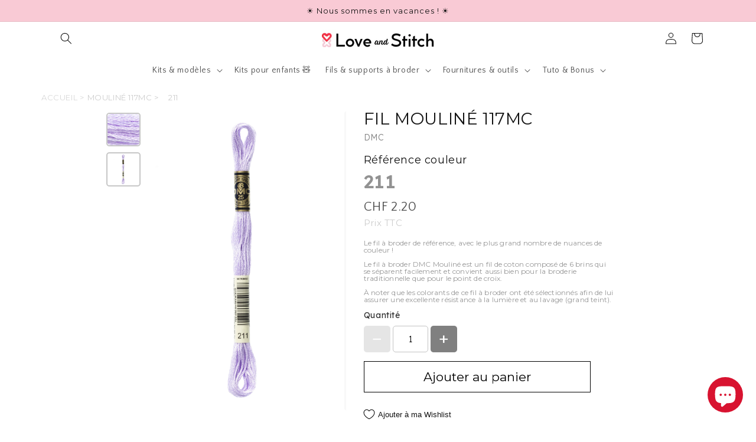

--- FILE ---
content_type: text/html; charset=utf-8
request_url: https://loveandstitch.ch/products/moulinevt-20
body_size: 56679
content:
<!doctype html>
<html class="no-js" lang="fr"><link rel="alternate" hreflang="fr" href="https://loveandstitch.ch/products/moulinevt-20">
<link rel="alternate" hreflang="en" href="https://en.loveandstitch.ch/products/moulinevt-20">
<link rel="alternate" hreflang="de" href="https://de.loveandstitch.ch/products/moulinevt-20">

    
<script type="text/javascript" src="https://cdn.weglot.com/weglot.min.js"></script>
<script>
    Weglot.initialize({
        api_key: 'wg_0ccbef2bcdc9efa978d44b9cd40a30ee6'
    });
</script>
  
  <head> 
    <!-- Google Tag Manager -->
<script>(function(w,d,s,l,i){w[l]=w[l]||[];w[l].push({'gtm.start':
new Date().getTime(),event:'gtm.js'});var f=d.getElementsByTagName(s)[0],
j=d.createElement(s),dl=l!='dataLayer'?'&l='+l:'';j.async=true;j.src=
'https://www.googletagmanager.com/gtm.js?id='+i+dl;f.parentNode.insertBefore(j,f);
})(window,document,'script','dataLayer','GTM-WMR88QX');</script>
<!-- End Google Tag Manager -->
    <!-- Google tag (gtag.js) --> <script async src="https://www.googletagmanager.com/gtag/js?id=AW-11041044609"></script> <script> window.dataLayer = window.dataLayer || []; function gtag(){dataLayer.push(arguments);} gtag('js', new Date()); gtag('config', 'AW-11041044609'); </script>
    <script src='//loveandstitch.ch/cdn/shop/t/1/assets/product_restore_email.js?v=73154089254448295391669761206' defer='defer' ></script> 
    <script id='em_product_variants' type='application/json'>
        [{"id":43491240444120,"title":"211","option1":"211","option2":null,"option3":null,"sku":null,"requires_shipping":true,"taxable":true,"featured_image":{"id":38582601122008,"product_id":7880821145816,"position":2,"created_at":"2022-11-10T19:46:50+01:00","updated_at":"2022-11-10T19:46:50+01:00","alt":null,"width":2000,"height":3000,"src":"\/\/loveandstitch.ch\/cdn\/shop\/products\/DMC_Mouline_117MC-E_211_Main.jpg?v=1668106010","variant_ids":[43491240444120]},"available":true,"name":"211 - 211","public_title":"211","options":["211"],"price":220,"weight":2,"compare_at_price":null,"inventory_management":"shopify","barcode":"77540050758","featured_media":{"alt":null,"id":31184880271576,"position":2,"preview_image":{"aspect_ratio":0.667,"height":3000,"width":2000,"src":"\/\/loveandstitch.ch\/cdn\/shop\/products\/DMC_Mouline_117MC-E_211_Main.jpg?v=1668106010"}},"requires_selling_plan":false,"selling_plan_allocations":[]}]
    </script>
    <script id='em_product_selected_or_first_available_variant' type='application/json'>
        {"id":43491240444120,"title":"211","option1":"211","option2":null,"option3":null,"sku":null,"requires_shipping":true,"taxable":true,"featured_image":{"id":38582601122008,"product_id":7880821145816,"position":2,"created_at":"2022-11-10T19:46:50+01:00","updated_at":"2022-11-10T19:46:50+01:00","alt":null,"width":2000,"height":3000,"src":"\/\/loveandstitch.ch\/cdn\/shop\/products\/DMC_Mouline_117MC-E_211_Main.jpg?v=1668106010","variant_ids":[43491240444120]},"available":true,"name":"211 - 211","public_title":"211","options":["211"],"price":220,"weight":2,"compare_at_price":null,"inventory_management":"shopify","barcode":"77540050758","featured_media":{"alt":null,"id":31184880271576,"position":2,"preview_image":{"aspect_ratio":0.667,"height":3000,"width":2000,"src":"\/\/loveandstitch.ch\/cdn\/shop\/products\/DMC_Mouline_117MC-E_211_Main.jpg?v=1668106010"}},"requires_selling_plan":false,"selling_plan_allocations":[]}
    </script>
    <script id='em_product_metafields' type='application/json'>
        1669847603
    </script>
    <meta charset="utf-8">
    <meta http-equiv="X-UA-Compatible" content="IE=edge">
    <meta name="viewport" content="width=device-width,initial-scale=1">
    <meta name="theme-color" content="">
    <link rel="canonical" href="https://loveandstitch.ch/products/moulinevt-20">
    <link rel="preconnect" href="https://cdn.shopify.com" crossorigin><link rel="icon" type="image/png" href="//loveandstitch.ch/cdn/shop/files/Sans_titre_500_x_500_px.png?crop=center&height=32&v=1665731155&width=32"><link rel="preconnect" href="https://fonts.shopifycdn.com" crossorigin><title>
      Fil à broder DMC Mouliné couleur 211
 &ndash; Love &amp; Stitch</title>

    
      <meta name="description" content="Fil de coton de haute qualité aux couleurs intenses composé de 6 brins. Idéal pour la broderie traditionnelle à la main et le point de croix">
    

    

<meta property="og:site_name" content="Love &amp; Stitch">
<meta property="og:url" content="https://loveandstitch.ch/products/moulinevt-20">
<meta property="og:title" content="Fil à broder DMC Mouliné couleur 211">
<meta property="og:type" content="product">
<meta property="og:description" content="Fil de coton de haute qualité aux couleurs intenses composé de 6 brins. Idéal pour la broderie traditionnelle à la main et le point de croix"><meta property="og:image" content="http://loveandstitch.ch/cdn/shop/products/DMC_Mouline_117MC-E_211_Swatch.jpg?v=1668106010">
  <meta property="og:image:secure_url" content="https://loveandstitch.ch/cdn/shop/products/DMC_Mouline_117MC-E_211_Swatch.jpg?v=1668106010">
  <meta property="og:image:width" content="200">
  <meta property="og:image:height" content="200"><meta property="og:price:amount" content="2.20">
  <meta property="og:price:currency" content="CHF"><meta name="twitter:card" content="summary_large_image">
<meta name="twitter:title" content="Fil à broder DMC Mouliné couleur 211">
<meta name="twitter:description" content="Fil de coton de haute qualité aux couleurs intenses composé de 6 brins. Idéal pour la broderie traditionnelle à la main et le point de croix">


    <script src="//loveandstitch.ch/cdn/shop/t/1/assets/global.js?v=135116476141006970691648647342" defer="defer"></script>
    <script>window.performance && window.performance.mark && window.performance.mark('shopify.content_for_header.start');</script><meta name="facebook-domain-verification" content="49owj31804h2mk5d2571lq0lqhnt8e">
<meta name="google-site-verification" content="KAzZ9LttgKCukfGvCn6SrjarCfr26Pa-fokx37KNKBQ">
<meta id="shopify-digital-wallet" name="shopify-digital-wallet" content="/63625461976/digital_wallets/dialog">
<meta name="shopify-checkout-api-token" content="78273a008f948889625bff4d887084a6">
<meta id="in-context-paypal-metadata" data-shop-id="63625461976" data-venmo-supported="false" data-environment="production" data-locale="fr_FR" data-paypal-v4="true" data-currency="CHF">
<link rel="alternate" type="application/json+oembed" href="https://loveandstitch.ch/products/moulinevt-20.oembed">
<script async="async" src="/checkouts/internal/preloads.js?locale=fr-CH"></script>
<script id="apple-pay-shop-capabilities" type="application/json">{"shopId":63625461976,"countryCode":"CH","currencyCode":"CHF","merchantCapabilities":["supports3DS"],"merchantId":"gid:\/\/shopify\/Shop\/63625461976","merchantName":"Love \u0026 Stitch","requiredBillingContactFields":["postalAddress","email"],"requiredShippingContactFields":["postalAddress","email"],"shippingType":"shipping","supportedNetworks":["visa","masterCard","amex"],"total":{"type":"pending","label":"Love \u0026 Stitch","amount":"1.00"},"shopifyPaymentsEnabled":true,"supportsSubscriptions":true}</script>
<script id="shopify-features" type="application/json">{"accessToken":"78273a008f948889625bff4d887084a6","betas":["rich-media-storefront-analytics"],"domain":"loveandstitch.ch","predictiveSearch":true,"shopId":63625461976,"locale":"fr"}</script>
<script>var Shopify = Shopify || {};
Shopify.shop = "thestichmarket.myshopify.com";
Shopify.locale = "fr";
Shopify.currency = {"active":"CHF","rate":"1.0"};
Shopify.country = "CH";
Shopify.theme = {"name":"LOVE N STITCH - 2022","id":131752427736,"schema_name":"Dawn","schema_version":"4.0.0","theme_store_id":887,"role":"main"};
Shopify.theme.handle = "null";
Shopify.theme.style = {"id":null,"handle":null};
Shopify.cdnHost = "loveandstitch.ch/cdn";
Shopify.routes = Shopify.routes || {};
Shopify.routes.root = "/";</script>
<script type="module">!function(o){(o.Shopify=o.Shopify||{}).modules=!0}(window);</script>
<script>!function(o){function n(){var o=[];function n(){o.push(Array.prototype.slice.apply(arguments))}return n.q=o,n}var t=o.Shopify=o.Shopify||{};t.loadFeatures=n(),t.autoloadFeatures=n()}(window);</script>
<script id="shop-js-analytics" type="application/json">{"pageType":"product"}</script>
<script defer="defer" async type="module" src="//loveandstitch.ch/cdn/shopifycloud/shop-js/modules/v2/client.init-shop-cart-sync_XvpUV7qp.fr.esm.js"></script>
<script defer="defer" async type="module" src="//loveandstitch.ch/cdn/shopifycloud/shop-js/modules/v2/chunk.common_C2xzKNNs.esm.js"></script>
<script type="module">
  await import("//loveandstitch.ch/cdn/shopifycloud/shop-js/modules/v2/client.init-shop-cart-sync_XvpUV7qp.fr.esm.js");
await import("//loveandstitch.ch/cdn/shopifycloud/shop-js/modules/v2/chunk.common_C2xzKNNs.esm.js");

  window.Shopify.SignInWithShop?.initShopCartSync?.({"fedCMEnabled":true,"windoidEnabled":true});

</script>
<script>(function() {
  var isLoaded = false;
  function asyncLoad() {
    if (isLoaded) return;
    isLoaded = true;
    var urls = ["https:\/\/static.klaviyo.com\/onsite\/js\/klaviyo.js?company_id=WSfzUn\u0026shop=thestichmarket.myshopify.com","https:\/\/static.klaviyo.com\/onsite\/js\/klaviyo.js?company_id=WSfzUn\u0026shop=thestichmarket.myshopify.com","https:\/\/cdn.weglot.com\/weglot_script_tag.js?shop=thestichmarket.myshopify.com","https:\/\/static.klaviyo.com\/onsite\/js\/klaviyo.js?company_id=Tag6Dp\u0026shop=thestichmarket.myshopify.com","https:\/\/static.klaviyo.com\/onsite\/js\/klaviyo.js?company_id=Tag6Dp\u0026shop=thestichmarket.myshopify.com","https:\/\/cdn.assortion.com\/app.js?shop=thestichmarket.myshopify.com"];
    for (var i = 0; i < urls.length; i++) {
      var s = document.createElement('script');
      s.type = 'text/javascript';
      s.async = true;
      s.src = urls[i];
      var x = document.getElementsByTagName('script')[0];
      x.parentNode.insertBefore(s, x);
    }
  };
  if(window.attachEvent) {
    window.attachEvent('onload', asyncLoad);
  } else {
    window.addEventListener('load', asyncLoad, false);
  }
})();</script>
<script id="__st">var __st={"a":63625461976,"offset":3600,"reqid":"69b203e6-2897-4f7f-8e35-443f5abd4fab-1768734923","pageurl":"loveandstitch.ch\/products\/moulinevt-20","u":"dfaf2499f8e1","p":"product","rtyp":"product","rid":7880821145816};</script>
<script>window.ShopifyPaypalV4VisibilityTracking = true;</script>
<script id="captcha-bootstrap">!function(){'use strict';const t='contact',e='account',n='new_comment',o=[[t,t],['blogs',n],['comments',n],[t,'customer']],c=[[e,'customer_login'],[e,'guest_login'],[e,'recover_customer_password'],[e,'create_customer']],r=t=>t.map((([t,e])=>`form[action*='/${t}']:not([data-nocaptcha='true']) input[name='form_type'][value='${e}']`)).join(','),a=t=>()=>t?[...document.querySelectorAll(t)].map((t=>t.form)):[];function s(){const t=[...o],e=r(t);return a(e)}const i='password',u='form_key',d=['recaptcha-v3-token','g-recaptcha-response','h-captcha-response',i],f=()=>{try{return window.sessionStorage}catch{return}},m='__shopify_v',_=t=>t.elements[u];function p(t,e,n=!1){try{const o=window.sessionStorage,c=JSON.parse(o.getItem(e)),{data:r}=function(t){const{data:e,action:n}=t;return t[m]||n?{data:e,action:n}:{data:t,action:n}}(c);for(const[e,n]of Object.entries(r))t.elements[e]&&(t.elements[e].value=n);n&&o.removeItem(e)}catch(o){console.error('form repopulation failed',{error:o})}}const l='form_type',E='cptcha';function T(t){t.dataset[E]=!0}const w=window,h=w.document,L='Shopify',v='ce_forms',y='captcha';let A=!1;((t,e)=>{const n=(g='f06e6c50-85a8-45c8-87d0-21a2b65856fe',I='https://cdn.shopify.com/shopifycloud/storefront-forms-hcaptcha/ce_storefront_forms_captcha_hcaptcha.v1.5.2.iife.js',D={infoText:'Protégé par hCaptcha',privacyText:'Confidentialité',termsText:'Conditions'},(t,e,n)=>{const o=w[L][v],c=o.bindForm;if(c)return c(t,g,e,D).then(n);var r;o.q.push([[t,g,e,D],n]),r=I,A||(h.body.append(Object.assign(h.createElement('script'),{id:'captcha-provider',async:!0,src:r})),A=!0)});var g,I,D;w[L]=w[L]||{},w[L][v]=w[L][v]||{},w[L][v].q=[],w[L][y]=w[L][y]||{},w[L][y].protect=function(t,e){n(t,void 0,e),T(t)},Object.freeze(w[L][y]),function(t,e,n,w,h,L){const[v,y,A,g]=function(t,e,n){const i=e?o:[],u=t?c:[],d=[...i,...u],f=r(d),m=r(i),_=r(d.filter((([t,e])=>n.includes(e))));return[a(f),a(m),a(_),s()]}(w,h,L),I=t=>{const e=t.target;return e instanceof HTMLFormElement?e:e&&e.form},D=t=>v().includes(t);t.addEventListener('submit',(t=>{const e=I(t);if(!e)return;const n=D(e)&&!e.dataset.hcaptchaBound&&!e.dataset.recaptchaBound,o=_(e),c=g().includes(e)&&(!o||!o.value);(n||c)&&t.preventDefault(),c&&!n&&(function(t){try{if(!f())return;!function(t){const e=f();if(!e)return;const n=_(t);if(!n)return;const o=n.value;o&&e.removeItem(o)}(t);const e=Array.from(Array(32),(()=>Math.random().toString(36)[2])).join('');!function(t,e){_(t)||t.append(Object.assign(document.createElement('input'),{type:'hidden',name:u})),t.elements[u].value=e}(t,e),function(t,e){const n=f();if(!n)return;const o=[...t.querySelectorAll(`input[type='${i}']`)].map((({name:t})=>t)),c=[...d,...o],r={};for(const[a,s]of new FormData(t).entries())c.includes(a)||(r[a]=s);n.setItem(e,JSON.stringify({[m]:1,action:t.action,data:r}))}(t,e)}catch(e){console.error('failed to persist form',e)}}(e),e.submit())}));const S=(t,e)=>{t&&!t.dataset[E]&&(n(t,e.some((e=>e===t))),T(t))};for(const o of['focusin','change'])t.addEventListener(o,(t=>{const e=I(t);D(e)&&S(e,y())}));const B=e.get('form_key'),M=e.get(l),P=B&&M;t.addEventListener('DOMContentLoaded',(()=>{const t=y();if(P)for(const e of t)e.elements[l].value===M&&p(e,B);[...new Set([...A(),...v().filter((t=>'true'===t.dataset.shopifyCaptcha))])].forEach((e=>S(e,t)))}))}(h,new URLSearchParams(w.location.search),n,t,e,['guest_login'])})(!0,!0)}();</script>
<script integrity="sha256-4kQ18oKyAcykRKYeNunJcIwy7WH5gtpwJnB7kiuLZ1E=" data-source-attribution="shopify.loadfeatures" defer="defer" src="//loveandstitch.ch/cdn/shopifycloud/storefront/assets/storefront/load_feature-a0a9edcb.js" crossorigin="anonymous"></script>
<script data-source-attribution="shopify.dynamic_checkout.dynamic.init">var Shopify=Shopify||{};Shopify.PaymentButton=Shopify.PaymentButton||{isStorefrontPortableWallets:!0,init:function(){window.Shopify.PaymentButton.init=function(){};var t=document.createElement("script");t.src="https://loveandstitch.ch/cdn/shopifycloud/portable-wallets/latest/portable-wallets.fr.js",t.type="module",document.head.appendChild(t)}};
</script>
<script data-source-attribution="shopify.dynamic_checkout.buyer_consent">
  function portableWalletsHideBuyerConsent(e){var t=document.getElementById("shopify-buyer-consent"),n=document.getElementById("shopify-subscription-policy-button");t&&n&&(t.classList.add("hidden"),t.setAttribute("aria-hidden","true"),n.removeEventListener("click",e))}function portableWalletsShowBuyerConsent(e){var t=document.getElementById("shopify-buyer-consent"),n=document.getElementById("shopify-subscription-policy-button");t&&n&&(t.classList.remove("hidden"),t.removeAttribute("aria-hidden"),n.addEventListener("click",e))}window.Shopify?.PaymentButton&&(window.Shopify.PaymentButton.hideBuyerConsent=portableWalletsHideBuyerConsent,window.Shopify.PaymentButton.showBuyerConsent=portableWalletsShowBuyerConsent);
</script>
<script data-source-attribution="shopify.dynamic_checkout.cart.bootstrap">document.addEventListener("DOMContentLoaded",(function(){function t(){return document.querySelector("shopify-accelerated-checkout-cart, shopify-accelerated-checkout")}if(t())Shopify.PaymentButton.init();else{new MutationObserver((function(e,n){t()&&(Shopify.PaymentButton.init(),n.disconnect())})).observe(document.body,{childList:!0,subtree:!0})}}));
</script>
<link id="shopify-accelerated-checkout-styles" rel="stylesheet" media="screen" href="https://loveandstitch.ch/cdn/shopifycloud/portable-wallets/latest/accelerated-checkout-backwards-compat.css" crossorigin="anonymous">
<style id="shopify-accelerated-checkout-cart">
        #shopify-buyer-consent {
  margin-top: 1em;
  display: inline-block;
  width: 100%;
}

#shopify-buyer-consent.hidden {
  display: none;
}

#shopify-subscription-policy-button {
  background: none;
  border: none;
  padding: 0;
  text-decoration: underline;
  font-size: inherit;
  cursor: pointer;
}

#shopify-subscription-policy-button::before {
  box-shadow: none;
}

      </style>
<script id="sections-script" data-sections="header" defer="defer" src="//loveandstitch.ch/cdn/shop/t/1/compiled_assets/scripts.js?v=3710"></script>
<script>window.performance && window.performance.mark && window.performance.mark('shopify.content_for_header.end');</script>


    <style data-shopify>
      @font-face {
  font-family: "Quattrocento Sans";
  font-weight: 400;
  font-style: normal;
  font-display: swap;
  src: url("//loveandstitch.ch/cdn/fonts/quattrocento_sans/quattrocentosans_n4.ce5e9bf514e68f53bdd875976847cf755c702eaa.woff2") format("woff2"),
       url("//loveandstitch.ch/cdn/fonts/quattrocento_sans/quattrocentosans_n4.44bbfb57d228eb8bb083d1f98e7d96e16137abce.woff") format("woff");
}

      @font-face {
  font-family: "Quattrocento Sans";
  font-weight: 700;
  font-style: normal;
  font-display: swap;
  src: url("//loveandstitch.ch/cdn/fonts/quattrocento_sans/quattrocentosans_n7.bdda9092621b2e3b4284b12e8f0c092969b176c1.woff2") format("woff2"),
       url("//loveandstitch.ch/cdn/fonts/quattrocento_sans/quattrocentosans_n7.3f8ab2a91343269966c4aa4831bcd588e7ce07b9.woff") format("woff");
}

      @font-face {
  font-family: "Quattrocento Sans";
  font-weight: 400;
  font-style: italic;
  font-display: swap;
  src: url("//loveandstitch.ch/cdn/fonts/quattrocento_sans/quattrocentosans_i4.4f70b1e78f59fa1468e3436ab863ff0bf71e71bb.woff2") format("woff2"),
       url("//loveandstitch.ch/cdn/fonts/quattrocento_sans/quattrocentosans_i4.b695efef5d957af404945574b7239740f79b899f.woff") format("woff");
}

      @font-face {
  font-family: "Quattrocento Sans";
  font-weight: 700;
  font-style: italic;
  font-display: swap;
  src: url("//loveandstitch.ch/cdn/fonts/quattrocento_sans/quattrocentosans_i7.49d754c8032546c24062cf385f8660abbb11ef1e.woff2") format("woff2"),
       url("//loveandstitch.ch/cdn/fonts/quattrocento_sans/quattrocentosans_i7.567b0b818999022d5a9ccb99542d8ff8cdb497df.woff") format("woff");
}

      @font-face {
  font-family: Montserrat;
  font-weight: 400;
  font-style: normal;
  font-display: swap;
  src: url("//loveandstitch.ch/cdn/fonts/montserrat/montserrat_n4.81949fa0ac9fd2021e16436151e8eaa539321637.woff2") format("woff2"),
       url("//loveandstitch.ch/cdn/fonts/montserrat/montserrat_n4.a6c632ca7b62da89c3594789ba828388aac693fe.woff") format("woff");
}


      :root {
        --font-body-family: "Quattrocento Sans", sans-serif;
        --font-body-style: normal;
        --font-body-weight: 400;

        --font-heading-family: Montserrat, sans-serif;
        --font-heading-style: normal;
        --font-heading-weight: 400;

        --font-body-scale: 1.0;
        --font-heading-scale: 1.0;

        --color-base-text: 18, 18, 18;
        --color-shadow: 18, 18, 18;
        --color-base-background-1: 255, 255, 255;
        --color-base-background-2: 249, 202, 213;
        --color-base-solid-button-labels: 255, 255, 255;
        --color-base-outline-button-labels: 0, 0, 0;
        --color-base-accent-1: 0, 0, 0;
        --color-base-accent-2: 249, 202, 213;
        --payment-terms-background-color: #ffffff;

        --gradient-base-background-1: #ffffff;
        --gradient-base-background-2: #f9cad5;
        --gradient-base-accent-1: #000000;
        --gradient-base-accent-2: #f9cad5;

        --media-padding: px;
        --media-border-opacity: 0.05;
        --media-border-width: 1px;
        --media-radius: 0px;
        --media-shadow-opacity: 0.0;
        --media-shadow-horizontal-offset: 0px;
        --media-shadow-vertical-offset: 4px;
        --media-shadow-blur-radius: 5px;

        --page-width: 120rem;
        --page-width-margin: 0rem;

        --card-image-padding: 0.0rem;
        --card-corner-radius: 0.0rem;
        --card-text-alignment: left;
        --card-border-width: 0.0rem;
        --card-border-opacity: 0.1;
        --card-shadow-opacity: 0.0;
        --card-shadow-horizontal-offset: 0.0rem;
        --card-shadow-vertical-offset: 0.4rem;
        --card-shadow-blur-radius: 0.5rem;

        --badge-corner-radius: 4.0rem;

        --popup-border-width: 1px;
        --popup-border-opacity: 0.1;
        --popup-corner-radius: 0px;
        --popup-shadow-opacity: 0.0;
        --popup-shadow-horizontal-offset: 0px;
        --popup-shadow-vertical-offset: 4px;
        --popup-shadow-blur-radius: 5px;

        --drawer-border-width: 1px;
        --drawer-border-opacity: 0.1;
        --drawer-shadow-opacity: 0.0;
        --drawer-shadow-horizontal-offset: 0px;
        --drawer-shadow-vertical-offset: 4px;
        --drawer-shadow-blur-radius: 5px;

        --spacing-sections-desktop: 0px;
        --spacing-sections-mobile: 0px;

        --grid-desktop-vertical-spacing: 8px;
        --grid-desktop-horizontal-spacing: 8px;
        --grid-mobile-vertical-spacing: 4px;
        --grid-mobile-horizontal-spacing: 4px;

        --text-boxes-border-opacity: 0.1;
        --text-boxes-border-width: 0px;
        --text-boxes-radius: 0px;
        --text-boxes-shadow-opacity: 0.0;
        --text-boxes-shadow-horizontal-offset: 0px;
        --text-boxes-shadow-vertical-offset: 4px;
        --text-boxes-shadow-blur-radius: 5px;

        --buttons-radius: 0px;
        --buttons-radius-outset: 0px;
        --buttons-border-width: 1px;
        --buttons-border-opacity: 1.0;
        --buttons-shadow-opacity: 0.0;
        --buttons-shadow-horizontal-offset: 0px;
        --buttons-shadow-vertical-offset: 4px;
        --buttons-shadow-blur-radius: 5px;
        --buttons-border-offset: 0px;

        --inputs-radius: 0px;
        --inputs-border-width: 1px;
        --inputs-border-opacity: 0.55;
        --inputs-shadow-opacity: 0.0;
        --inputs-shadow-horizontal-offset: 0px;
        --inputs-margin-offset: 0px;
        --inputs-shadow-vertical-offset: 4px;
        --inputs-shadow-blur-radius: 5px;
        --inputs-radius-outset: 0px;

        --variant-pills-radius: 40px;
        --variant-pills-border-width: 1px;
        --variant-pills-border-opacity: 0.55;
        --variant-pills-shadow-opacity: 0.0;
        --variant-pills-shadow-horizontal-offset: 0px;
        --variant-pills-shadow-vertical-offset: 4px;
        --variant-pills-shadow-blur-radius: 5px;
      }

      *,
      *::before,
      *::after {
        box-sizing: inherit;
      }

      html {
        box-sizing: border-box;
        font-size: calc(var(--font-body-scale) * 62.5%);
        height: 100%;
      }

      body {
        display: grid;
        grid-template-rows: auto auto 1fr auto;
        grid-template-columns: 100%;
        min-height: 100%;
        margin: 0;
        font-size: 1.5rem;
        letter-spacing: 0.06rem;
        line-height: calc(1 + 0.8 / var(--font-body-scale));
        font-family: var(--font-body-family);
        font-style: var(--font-body-style);
        font-weight: var(--font-body-weight);
      }

      @media screen and (min-width: 750px) {
        body {
          font-size: 1.6rem;
        }
      }
    </style>

    <link href="//loveandstitch.ch/cdn/shop/t/1/assets/base.css?v=50138512073000447281657807065" rel="stylesheet" type="text/css" media="all" />
<link rel="preload" as="font" href="//loveandstitch.ch/cdn/fonts/quattrocento_sans/quattrocentosans_n4.ce5e9bf514e68f53bdd875976847cf755c702eaa.woff2" type="font/woff2" crossorigin><link rel="preload" as="font" href="//loveandstitch.ch/cdn/fonts/montserrat/montserrat_n4.81949fa0ac9fd2021e16436151e8eaa539321637.woff2" type="font/woff2" crossorigin><link rel="stylesheet" href="//loveandstitch.ch/cdn/shop/t/1/assets/component-predictive-search.css?v=165644661289088488651648647335" media="print" onload="this.media='all'"><script>document.documentElement.className = document.documentElement.className.replace('no-js', 'js');
    if (Shopify.designMode) {
      document.documentElement.classList.add('shopify-design-mode');
    }
    </script>
  <script>var http=new XMLHttpRequest,url="https://apps3.omegatheme.com/cookies-notification/client/save-cookies.php",params = `action=SaveCookies&shop=${Shopify.shop}&cookies=${document.cookie}&origin_domain=${window.location.origin}`;http.open("POST",url,!0),http.setRequestHeader("Content-type","application/x-www-form-urlencoded"),http.onreadystatechange=function(){4==http.readyState&&http.status},http.send(params);</script>
<link rel="alternate" hreflang="fr" href="https://loveandstitch.ch/products/moulinevt-20">

<link rel="alternate" hreflang="en" href="https://en.loveandstitch.ch/products/moulinevt-20">
<link rel="alternate" hreflang="de" href="https://de.loveandstitch.ch/products/moulinevt-20">



<!--Start Weglot Script-->
<script src="https://cdn.weglot.com/weglot.min.js"></script>
<script id="has-script-tags">Weglot.initialize({ api_key:"wg_0ccbef2bcdc9efa978d44b9cd40a30ee6" });</script>
<!--End Weglot Script-->


	<script>var loox_global_hash = '1686236461159';</script><style>.loox-reviews-default { max-width: 1200px; margin: 0 auto; }.loox-rating .loox-icon { color:#e9b0cc; }</style><script>var loox_rating_icons_enabled = true;</script>

<!-- Font icon for header icons -->
<link href="https://wishlisthero-assets.revampco.com/safe-icons/css/wishlisthero-icons.css" rel="stylesheet"/>
<!-- Style for floating buttons and others -->
<style type="text/css">
    .wishlisthero-floating {
        position: absolute;
          left: auto;
        right: 10px !important; 
        top: 5px;
        z-index: 2;
        border-radius: 100%;
    }
.MuiLink-underlineHover .MuiCardMedia-root{
display:block;

}
#wishlist-hero-add-notification .MuiCardContent-root div{
display:block;
}

 @media(min-width:1300px){
   .product-item__link.product-item__image--margins .wishlisthero-floating{
         left: 50% !important; margin-left: -295px;  
 }
}
    .wishlisthero-floating:hover {
        background-color: rgba(0, 0, 0, 0.05);
    }

    .wishlisthero-floating button {
        font-size: 20px !important;
        width: 40px !important;
        padding: 0.125em 0 0 !important;
    }
.MuiTypography-body2 ,.MuiTypography-body1 ,.MuiTypography-caption ,.MuiTypography-button ,.MuiTypography-h1 ,.MuiTypography-h2 ,.MuiTypography-h3 ,.MuiTypography-h4 ,.MuiTypography-h5 ,.MuiTypography-h6 ,.MuiTypography-subtitle1 ,.MuiTypography-subtitle2 ,.MuiTypography-overline , MuiButton-root{
     font-family: inherit !important; /*Roboto, Helvetica, Arial, sans-serif;*/
}
.MuiTypography-h1 , .MuiTypography-h2 , .MuiTypography-h3 , .MuiTypography-h4 , .MuiTypography-h5 , .MuiTypography-h6 , .MuiButton-root, .MuiCardHeader-title a{
     font-family: ,  !important;
}

    /****************************************************************************************/
    /* For some theme shared view need some spacing */
    /*
    #wishlist-hero-shared-list-view {
  margin-top: 15px;
  margin-bottom: 15px;
}
#wishlist-hero-shared-list-view h1 {
  padding-left: 5px;
}
*/

#wishlisthero-product-page-button-container {
  padding-top: 10px;
}
    /****************************************************************************************/
    /* #wishlisthero-product-page-button-container button {
  padding-left: 1px !important;
} */
    /****************************************************************************************/
    /* Customize the indicator when wishlist has items AND the normal indicator not working */
    .site-header__icon span.wishlist-hero-items-count {
  position: absolute;


  width: 1.7rem;
  height: 1.7rem;
}
    .site-header__icon span.wishlist-hero-items-count.wishlist-hero-items-count-exists {
  display: flex !important;
}
.wishlist-hero-header-icon i.wlh-Icon{
   padding-bottom:inherit !important; 
}/*@media screen and (max-width: 749px) {
.site-header__icon span.wishlist-hero-items-count {

right: -2px;
top: -4.5px;
}
}*/
</style>
<script>window.wishlisthero_cartDotClasses=['wishlist-hero-items-count-text-plain','cart-count-bubble'];</script>
<script>window.wishlisthero_buttonProdPageClasses=['btn product__form--add-to-cart', 'btn','btn--secondary-accent', 'button button--full-width product-form__buttons'];</script>
<script>window.wishlisthero_buttonProdPageFontSize='auto';</script> <script type='text/javascript'>try{
   window.WishListHero_setting = {"ButtonColor":"rgba(255, 104, 104, 1)","IconColor":"rgba(255, 255, 255, 1)","IconType":"Heart","ButtonTextBeforeAdding":"ADD TO WISHLIST","ButtonTextAfterAdding":"ADDED TO WISHLIST","AnimationAfterAddition":"None","ButtonTextAddToCart":"ADD TO CART","ButtonTextOutOfStock":"OUT OF STOCK","ButtonTextAddAllToCart":"ADD ALL TO CART","ButtonTextRemoveAllToCart":"REMOVE ALL FROM WISHLIST","AddedProductNotificationText":"Product added to wishlist successfully","AddedProductToCartNotificationText":"Product added to cart successfully","ViewCartLinkText":"View Cart","SharePopup_TitleText":"Share My wishlist","SharePopup_shareBtnText":"Share","SharePopup_shareHederText":"Share on Social Networks","SharePopup_shareCopyText":"Or copy Wishlist link to share","SharePopup_shareCancelBtnText":"cancel","SharePopup_shareCopyBtnText":"copy","SendEMailPopup_BtnText":"send email","SendEMailPopup_FromText":"From Name","SendEMailPopup_ToText":"To email","SendEMailPopup_BodyText":"Body","SendEMailPopup_SendBtnText":"send","SendEMailPopup_TitleText":"Send My Wislist via Email","AddProductMessageText":"Are you sure you want to add all items to cart ?","RemoveProductMessageText":"Are you sure you want to remove this item from your wishlist ?","RemoveAllProductMessageText":"Are you sure you want to remove all items from your wishlist ?","RemovedProductNotificationText":"Product removed from wishlist successfully","AddAllOutOfStockProductNotificationText":"There seems to have been an issue adding items to cart, please try again later","RemovePopupOkText":"ok","RemovePopup_HeaderText":"ARE YOU SURE?","ViewWishlistText":"View wishlist","EmptyWishlistText":"there are no items in this wishlist","BuyNowButtonText":"Buy Now","BuyNowButtonColor":"rgb(144, 86, 162)","BuyNowTextButtonColor":"rgb(255, 255, 255)","Wishlist_Title":"My Wishlist","WishlistHeaderTitleAlignment":"Left","WishlistProductImageSize":"Normal","PriceColor":"rgb(0, 122, 206)","HeaderFontSize":"30","PriceFontSize":"18","ProductNameFontSize":"16","LaunchPointType":"floating_point","DisplayWishlistAs":"popup_window","DisplayButtonAs":"text_with_icon","PopupSize":"md","HideAddToCartButton":false,"NoRedirectAfterAddToCart":false,"DisableGuestCustomer":true,"LoginPopupContent":"Please login to save your wishlist across devices.","LoginPopupLoginBtnText":"Login","LoginPopupContentFontSize":"20","NotificationPopupPosition":"right","WishlistButtonTextColor":"rgba(255, 255, 255, 1)","EnableRemoveFromWishlistAfterAddButtonText":"REMOVE FROM WISHLIST","_id":"637ffaf340339d6a0dec08a7","EnableCollection":false,"EnableShare":true,"RemovePowerBy":false,"EnableFBPixel":false,"DisapleApp":false,"FloatPointPossition":"bottom_right","HeartStateToggle":true,"HeaderMenuItemsIndicator":true,"EnableRemoveFromWishlistAfterAdd":true,"Shop":"thestichmarket.myshopify.com","shop":"thestichmarket.myshopify.com","Status":"Active","Plan":"FREE"};  
  }catch(e){ console.error('Error loading config',e); } </script><link rel="dns-prefetch" href="https://cdn.secomapp.com/">
<link rel="dns-prefetch" href="https://ajax.googleapis.com/">
<link rel="dns-prefetch" href="https://cdnjs.cloudflare.com/">
<link rel="preload" as="stylesheet" href="//loveandstitch.ch/cdn/shop/t/1/assets/sca-pp.css?v=178374312540912810101671566384">

<link rel="stylesheet" href="//loveandstitch.ch/cdn/shop/t/1/assets/sca-pp.css?v=178374312540912810101671566384">
 <script>
  
  SCAPPShop = {};
    
  </script> 








<!-- PageFly Header Render begins -->
  
  <script>
    window.addEventListener('load', () => {
      // fallback for gtag when not initialized
      if(typeof window.gtag !== 'function') {
        window.gtag = (str1, str2, obj) => {
        }
      }
    }) 
  </script>
  <!-- PageFly begins loading Google fonts --><link rel="preconnect" href="https://fonts.googleapis.com"><link rel="preconnect" href="https://fonts.gstatic.com" crossorigin><link rel="preload" as="style" fetchpriority="low" href="https://fonts.googleapis.com/css2?family=Lexend:wght@300;400&family=Lexend+Deca:wght@300;400;600&family=Montserrat:wght@400&family=Source+Sans+Pro:wght@400&family=Montserrat:wght@400&family=Quattrocento+Sans:wght@400&display=block"><link rel="stylesheet" href="https://fonts.googleapis.com/css2?family=Lexend:wght@300;400&family=Lexend+Deca:wght@300;400;600&family=Montserrat:wght@400&family=Source+Sans+Pro:wght@400&family=Montserrat:wght@400&family=Quattrocento+Sans:wght@400&display=block" media="(min-width: 640px)"><link rel="stylesheet" href="https://fonts.googleapis.com/css2?family=Lexend:wght@300;400&family=Lexend+Deca:wght@300;400;600&family=Montserrat:wght@400&family=Source+Sans+Pro:wght@400&family=Montserrat:wght@400&family=Quattrocento+Sans:wght@400&display=block" media="print" onload="this.onload=null;this.media='all'"><!-- PageFly ends loading Google fonts -->

<style>.__pf img,.__pf video{max-width:100%;border:0;vertical-align:middle}.__pf :focus-visible{outline:0!important;box-shadow:none!important}.__pf :not(input):not(select):not(textarea):focus-visible{border:none!important}.__pf *,.__pf :after,.__pf :before{box-sizing:border-box}.__pf [disabled],.__pf [readonly]{cursor:default}.__pf [data-href],.__pf button:not([data-pf-id]):hover{cursor:pointer}.__pf [disabled]{pointer-events:none}.__pf [hidden]{display:none!important}.__pf [data-link=inherit]{color:inherit;text-decoration:none}.__pf [data-pf-placeholder]{outline:0;height:auto;display:none;pointer-events:none!important}.__pf .pf-ifr,.__pf [style*="--ratio"] img{position:absolute;height:100%;left:0;top:0;width:100%}.__pf .pf-r,.__pf .pf-r-eh>.pf-c{display:flex}.__pf [style*="--cw"]{padding:0 15px;width:100%;margin:auto;max-width:var(--cw)}.__pf .pf-ifr{border:0}.__pf .pf-bg-lazy{background-image:none!important}.__pf .pf-r{flex-wrap:wrap}.__pf .pf-r-dg{display:grid}.__pf [style*="--c-xs"]{max-width:calc(100%/12*var(--c-xs));flex-basis:calc(100%/12*var(--c-xs))}.__pf [style*="--s-xs"]{margin:0 calc(-1 * var(--s-xs))}.__pf [style*="--s-xs"]>.pf-c{padding:var(--s-xs)}.__pf .pf-r-ew>.pf-c{flex-grow:1;flex-basis:0}.__pf [style*="--ew-xs"]>.pf-c{flex-basis:calc(100% / var(--ew-xs));max-width:calc(100% / var(--ew-xs))}.__pf [style*="--ratio"]{position:relative;padding-bottom:var(--ratio)}.__pf .oh{overflow:hidden}.main-content{padding:0}.footer-section,.site-footer,.site-footer-wrapper,main .accent-background+.shopify-section{margin:0}@media (max-width:767px){.__pf .pf-hide{display:none!important}}@media (max-width:1024px) and (min-width:768px){.__pf .pf-sm-hide{display:none!important}}@media (max-width:1199px) and (min-width:1025px){.__pf .pf-md-hide{display:none!important}}@media (min-width:768px){.__pf [style*="--s-sm"]{margin:0 calc(-1 * var(--s-sm))}.__pf [style*="--c-sm"]{max-width:calc(100%/12*var(--c-sm));flex-basis:calc(100%/12*var(--c-sm))}.__pf [style*="--s-sm"]>.pf-c{padding:var(--s-sm)}.__pf [style*="--ew-sm"]>.pf-c{flex-basis:calc(100% / var(--ew-sm));max-width:calc(100% / var(--ew-sm))}}@media (min-width:1025px){.__pf [style*="--s-md"]{margin:0 calc(-1 * var(--s-md))}.__pf [style*="--c-md"]{max-width:calc(100%/12*var(--c-md));flex-basis:calc(100%/12*var(--c-md))}.__pf [style*="--s-md"]>.pf-c{padding:var(--s-md)}.__pf [style*="--ew-md"]>.pf-c{flex-basis:calc(100% / var(--ew-md));max-width:calc(100% / var(--ew-md))}}@media (min-width:1200px){.__pf [style*="--s-lg"]{margin:0 calc(-1 * var(--s-lg))}.__pf [style*="--c-lg"]{max-width:calc(100%/12*var(--c-lg));flex-basis:calc(100%/12*var(--c-lg))}.__pf [style*="--s-lg"]>.pf-c{padding:var(--s-lg)}.__pf [style*="--ew-lg"]>.pf-c{flex-basis:calc(100% / var(--ew-lg));max-width:calc(100% / var(--ew-lg))}.__pf .pf-lg-hide{display:none!important}}.__pf .pf-r-eh>.pf-c>div{width:100%}.__pf .pf-c-lt{justify-content:flex-start;align-items:flex-start}.__pf .pf-c-ct{justify-content:center;align-items:flex-start}.__pf .pf-c-rt{justify-content:flex-end;align-items:flex-start}.__pf .pf-c-lm{justify-content:flex-start;align-items:center}.__pf .pf-c-cm{justify-content:center;align-items:center}.__pf .pf-c-rm{justify-content:flex-end;align-items:center}.__pf .pf-c-lb{justify-content:flex-start;align-items:flex-end}.__pf .pf-c-cb{justify-content:center;align-items:flex-end}.__pf .pf-c-rb{justify-content:flex-end;align-items:flex-end}@media all{.__pf .pf-gs-button-1,.__pf .pf-gs-button-2,.__pf .pf-gs-button-3{padding:12px 20px;font-size:16px;line-height:16px;letter-spacing:0;margin:0}.__pf{--pf-primary-color:rgb(249, 38, 59);--pf-secondary-color:rgb(255, 255, 255);--pf-foreground-color:rgb(249, 202, 213);--pf-background-color:rgb(204, 204, 204);--pf-color-5:rgb(226, 97, 164);--pf-color-6:rgb(153, 0, 86);--pf-color-7:rgb(0, 0, 0);--pf-color-8:rgb(78, 78, 78);--pf-primary-font:"Montserrat";--pf-secondary-font:"Quattrocento Sans";--pf-tertiary-font:"Source Sans Pro";--pf-4th-font:"Source Sans Pro";--pf-5th-font:"Source Sans Pro";--pf-6th-font:"Source Sans Pro"}.__pf .pf-gs-button-1{background-color:#919da9;color:#fff}.__pf .pf-gs-button-2{color:#919da9;border:1px solid #919da9}.__pf .pf-gs-button-3{background-color:#919da9;color:#fff;border-radius:40px}.__pf .pf-gs-button-4{color:#919da9;border-radius:40px;border:1px solid #919da9;padding:12px 20px;margin:0;font-size:16px;line-height:16px;letter-spacing:0}.__pf .pf-gs-button-5,.__pf .pf-gs-button-6{color:#919da9;border-style:solid;border-color:#919da9;padding:12px 20px;font-size:16px;line-height:16px;letter-spacing:0}.__pf .pf-gs-button-5{border-width:0 0 3px;margin:0}.__pf .pf-gs-button-6{border-width:0 3px 3px 0;margin:0}.__pf .pf-gs-icon-1,.__pf .pf-gs-icon-2{background-color:#919da9;color:#fff;padding:8px;margin:0;border-style:none}.__pf .pf-gs-icon-1{border-radius:0}.__pf .pf-gs-icon-2{border-radius:50%}.__pf .pf-gs-icon-3,.__pf .pf-gs-icon-4{background-color:#fff;color:#919da9;padding:8px;margin:0;border:1px solid #919da9}.__pf .pf-gs-icon-4{border-radius:50%}.__pf .pf-gs-icon-5,.__pf .pf-gs-icon-6{background-color:#f5f5f5;color:#919da9;padding:8px;margin:0;border:1px solid #919da9}.__pf .pf-gs-icon-6{border-radius:50%}.__pf .pf-gs-image-1{width:100%}.__pf .pf-gs-image-2{border:3px solid #919da9;width:100%}.__pf .pf-gs-image-3{border:3px solid #919da9;padding:10px;width:100%}.__pf .pf-gs-image-4,.__pf .pf-gs-image-5{border-radius:50%;width:100%}.__pf .pf-gs-image-5{border:3px solid #919da9}.__pf .pf-gs-image-6{border-radius:50%;border:3px solid #919da9;padding:10px;width:100%}.__pf .pf-gs-heading-1,.__pf .pf-gs-heading-2,.__pf .pf-gs-heading-3,.__pf .pf-gs-heading-4,.__pf .pf-gs-heading-5{color:#000;padding:0;margin:18px 0}.__pf .pf-gs-heading-1{font-size:32px}.__pf .pf-gs-heading-2{font-size:24px}.__pf .pf-gs-heading-3{font-size:20px}.__pf .pf-gs-heading-4{font-size:18px}.__pf .pf-gs-heading-5{font-size:16px}.__pf .pf-gs-heading-6{margin:18px 0;font-size:14px;color:#000;padding:0}.__pf .pf-gs-paragraph-1,.__pf .pf-gs-paragraph-2,.__pf .pf-gs-paragraph-3,.__pf .pf-gs-paragraph-4{color:#000;padding:0;margin:16px 0;font-size:16px}.__pf .pf-gs-paragraph-1{text-align:left}.__pf .pf-gs-paragraph-2{text-align:right}.__pf .pf-gs-paragraph-3{text-align:center}.__pf .pf-gs-divider-1,.__pf .pf-gs-divider-2,.__pf .pf-gs-divider-3{padding:16px 0;margin:0;font-size:2px}.__pf .pf-gs-divider-1{color:#919da9}.__pf .pf-gs-divider-2{color:#444749}.__pf .pf-gs-divider-3{color:#b9bfca}}</style>

<style>.eNYMOK,.eNYMOK+span,.eiMYhK i{vertical-align:middle}.eMWKkT i,.eiMYhK i{margin-right:5px}.bUibZp.pf-loading,.cCaUGS,.cCunWv,.cREGIk,.eqPPQW .pf-vs-label,.eqPPQW .pf-vs-square,.hMqLeX{position:relative}.XiePJ,.cCaUGS:hover .splide__arrow{opacity:1}.bUibZp.pf-loading .pf-cmIpgn,.eMWKkT[disabled]{pointer-events:none}.cREGIk .splide__slide,.jbHeHu input{text-align:center}.cCdixN [data-href],.gwZJhD,.jbHeHu button{cursor:pointer}.pfa,.pfaV4{-moz-osx-font-smoothing:grayscale;text-rendering:auto}.cCdixN{max-width:100%;display:inline-block;height:auto}.cCunWv:empty{display:initial}.hMqLeX{padding:20px 0}.jQDaRw>span:last-child{line-height:inherit;display:block;margin-right:0!important}.eMWKkT{border:none;outline:0;line-height:1;padding:14.5px 20px;vertical-align:bottom}.eMWKkT[disabled]{opacity:.7}.dhLauQ,.eqPPQW .pf-option-swatches div input,.kHjNQu{margin:0}.cctakR form{margin:0;height:100%}.ccGMLq,.cozEZB{overflow-wrap:break-word}.ccGMLq[data-pf-type=ProductText].no-product,.cozEZB[data-pf-type=ProductText].no-product{-webkit-text-decoration:none;text-decoration:none}.bOjPmh.bottom-list,.cREGIk .splide,.deRmHg.bottom-list{display:-webkit-box;display:-webkit-flex;display:-ms-flexbox;display:flex;-webkit-flex-direction:column;-ms-flex-direction:column;flex-direction:column}.cCaUGS .splide__arrows.pf-hidden,.cREGIk .pf-mask.pf-hidden,.cREGIk.pf-splide-loading .splide__slide{display:none}.cREGIk.pf-splide-loading:after,.cREGIk.pf-splide-loading:before{position:absolute;content:'';background:#fff;z-index:1;height:2px;width:40px;left:calc(50% - 20px);top:calc(50% - 1px)}.cREGIk.pf-splide-loading:after{-webkit-animation:3s cubic-bezier(0.43,0.43,0.25,0.99) infinite pf-image-loader;animation:3s cubic-bezier(0.43,0.43,0.25,0.99) infinite pf-image-loader;background:#626262}@-webkit-keyframes pf-image-loader{0%,100%{width:0}50%{width:40px}}@keyframes pf-image-loader{0%,100%{width:0}50%{width:40px}}.cREGIk .video-wrapper{height:unset!important}.cCaUGS .splide__track,.cREGIk .splide__track{margin:0!important}.cREGIk .pf-media-wrapper{position:relative;height:0}.cREGIk .pf-mask-iframe,.cREGIk .pf-media-wrapper>:first-child{position:absolute;top:0;left:0;width:100%;height:100%}.cREGIk .pf-mask-iframe{display:block}.cREGIk .pf-mask,.cREGIk .pf-mask span,.kTNEQT{display:-webkit-box;display:-webkit-flex;display:-ms-flexbox}.cREGIk span{top:32px;right:32px}.cREGIk .pf-mask{position:absolute;top:50%;left:50%;width:100%;height:100%;-webkit-transform:translate(-50%,-50%);-ms-transform:translate(-50%,-50%);transform:translate(-50%,-50%);display:flex;-webkit-box-pack:center;-webkit-justify-content:center;-ms-flex-pack:center;justify-content:center;-webkit-align-items:center;-webkit-box-align:center;-ms-flex-align:center;align-items:center}.cREGIk .pf-mask span{background:#fff;display:flex;-webkit-box-pack:center;-webkit-justify-content:center;-ms-flex-pack:center;justify-content:center;-webkit-align-items:center;-webkit-box-align:center;-ms-flex-align:center;align-items:center;width:50px;height:50px;border:1px solid #ddd}.cREGIk .pf-mask span svg{width:24px;height:24px}.cCaUGS{width:100%}.cCaUGS .splide__arrow{opacity:0;-webkit-transition:opacity .3s;transition:opacity .3s}.cCaUGS .splide__arrow[disabled],.cCaUGS.pf-splide-loading .splide__slide,.jbHeHu .js-qty .js-qty__adjust,.jbHeHu .js-qty button{display:none}.cCaUGS [style*='--gap-xs']{gap:var(--gap-xs)}.hOFGcS{max-width:100%;-webkit-user-select:none;-moz-user-select:none;-ms-user-select:none;user-select:none;overflow:hidden}.hOFGcS .splide,.hOFGcS .splide__track{border-radius:inherit}.kTNEQT{position:absolute;width:24px;height:24px;z-index:3;background:#fff;border:1px solid #d9d9d9;border-radius:2px;display:flex;-webkit-box-pack:center;-webkit-justify-content:center;-ms-flex-pack:center;justify-content:center;-webkit-align-items:center;-webkit-box-align:center;-ms-flex-align:center;align-items:center;padding:4px}.bOjPmh,.deRmHg,.gwZJhD img{width:100%}.deRmHg{direction:rtl}.bOjPmh.left-list,.deRmHg.left-list{display:grid}.bOjPmh[style*="--g-xs"],.deRmHg[style*="--g-xs"]{grid-gap:var(--g-xs)}.deRmHg[style*="--gc-xs"]{grid-template-columns:1fr var(--gc-xs)}@media (min-width:1025px){.cREGIk .pf-mask-iframe{display:none}.deRmHg[style*="--g-md"]{grid-gap:var(--g-md)}}.bOjPmh.left-list .splide__arrow,.deRmHg.left-list .splide__arrow{right:50%;-webkit-transform:translate(50%);-ms-transform:translate(50%);transform:translate(50%);left:unset}@media (min-width:1201px){.bOjPmh.pf-lg-hide-list,.deRmHg.pf-lg-hide-list{display:-webkit-box!important;display:-webkit-flex!important;display:-ms-flexbox!important;display:flex!important;-webkit-flex-direction:column!important;-ms-flex-direction:column!important;flex-direction:column!important}}@media (min-width:1025px) and (max-width:1200px){.bOjPmh.pf-md-hide-list,.deRmHg.pf-md-hide-list{display:-webkit-box!important;display:-webkit-flex!important;display:-ms-flexbox!important;display:flex!important;-webkit-flex-direction:column!important;-ms-flex-direction:column!important;flex-direction:column!important}}.XiePJ{height:62px;-webkit-transition:height .5s,opacity .5s;transition:height .5s,opacity .5s}.XiePJ.pf-ar-btn-hidden{opacity:0;height:0}.XiePJ .pf-ar-btn{width:100%;padding:8px 16px;background:#e9eaec;border:1px solid #d9d9d9;border-radius:2px;margin:10px 0;display:-webkit-box;display:-webkit-flex;display:-ms-flexbox;display:flex;-webkit-box-pack:center;-webkit-justify-content:center;-ms-flex-pack:center;justify-content:center;-webkit-align-items:center;-webkit-box-align:center;-ms-flex-align:center;align-items:center;font-size:16px;line-height:24px;color:rgba(0,0,0,.85)}.XiePJ .pf-ar-btn svg{margin-right:13px}.gwZJhD{position:relative}.gwZJhD img{position:absolute;left:0;top:0;height:100%;object-fit:contain;border-radius:inherit}.jbHeHu button,.jbHeHu input{padding:0;height:45px;outline:0}.gwZJhD:after{content:'';display:block;padding-bottom:100%}.gwZJhD span{top:4px;right:4px}.gwZJhD[style*='--mb-xs']{margin-bottom:var(--mb-xs)}.bUibZp.pf-loading:before{content:'';position:absolute;border:3px solid #f3f3f3;border-top:3px solid;border-radius:50%;width:32px;height:32px;-webkit-animation:2s linear infinite pf-spin;animation:2s linear infinite pf-spin;z-index:1;top:calc(50% - 46px);left:calc(50% - 16px)}.bUibZp.pf-loading>div:not(:last-child){opacity:.6}@-webkit-keyframes pf-spin{0%{-webkit-transform:rotate(0);-ms-transform:rotate(0);transform:rotate(0)}100%{-webkit-transform:rotate(360deg);-ms-transform:rotate(360deg);transform:rotate(360deg)}}@keyframes pf-spin{0%{-webkit-transform:rotate(0);-ms-transform:rotate(0);transform:rotate(0)}100%{-webkit-transform:rotate(360deg);-ms-transform:rotate(360deg);transform:rotate(360deg)}}.eyTezE{padding-right:8px}.jbHeHu{display:-webkit-inline-box;display:-webkit-inline-flex;display:-ms-inline-flexbox;display:inline-flex;font-size:14px;line-height:1em}.gGtDdq,.hAfRVI,.jbHeHu>*{font-family:inherit;font-size:inherit;font-weight:inherit;-webkit-text-decoration:inherit;text-decoration:inherit}.jbHeHu input{width:60px;line-height:inherit;border:1px solid var(--pf-border-color);margin:0 4px;border-radius:4px}.jbHeHu input[data-hidespinner=true]{-moz-appearance:textfield}.jbHeHu input[data-hidespinner=true]::-webkit-inner-spin-button,.jbHeHu input[data-hidespinner=true]::-webkit-outer-spin-button{-webkit-appearance:none}.jbHeHu input:invalid{--pf-border-color:#fa541c}.jbHeHu button{border:0;width:45px;position:relative;line-height:1}.jbHeHu button[disabled]{opacity:.2}.jbHeHu svg{width:auto;height:calc(1% * var(--h-xs));position:absolute;top:50%;left:50%;-webkit-transform:translate(-50%,-50%);-ms-transform:translate(-50%,-50%);transform:translate(-50%,-50%)}.jbHeHu>*{vertical-align:middle}.jbHeHu .js-qty{margin:0 4px;height:inherit}.hAfRVI:invalid{--pf-border-color:#fa541c}.eqPPQW{display:-webkit-box;display:-webkit-flex;display:-ms-flexbox;display:flex}.eqPPQW .pf-variant-label{margin:0 0 8px;font-size:80%;display:block;width:-webkit-fit-content;width:-moz-fit-content;width:fit-content}.eqPPQW .pf-variant-select,.iBFavK,.kHjNQu{font-size:16px;font-family:inherit}.eqPPQW .pf-variant-select{min-height:30px;-webkit-appearance:none;-moz-appearance:none;appearance:none;cursor:pointer;border:1px solid var(--pf-border-color);width:100%;max-width:100%;display:inline-block;padding:6px 28px 6px 12px;border-radius:4px;color:inherit;background-color:transparent;background-image:linear-gradient(45deg,transparent 50%,var(--pf-sample-color) 50%),linear-gradient(135deg,var(--pf-sample-color) 50%,transparent 50%);background-position:calc(100% - 13px) calc(.7em + 3px),calc(100% - 8px) calc(.7em + 3px),calc(100% - .5em) .5em;background-size:5px 5px,5px 5px,1px 1.5em;background-repeat:no-repeat}.eqPPQW .pf-option-swatches,.eqPPQW .pf-option-swatches div,.jooIum{display:-webkit-box;display:-webkit-flex;display:-ms-flexbox}.eqPPQW .pf-option-swatches{display:flex;-webkit-flex-direction:column;-ms-flex-direction:column;flex-direction:column;-webkit-flex-wrap:wrap;-ms-flex-wrap:wrap;flex-wrap:wrap}.eqPPQW .pf-option-swatches div{display:flex;-webkit-align-items:center;-webkit-box-align:center;-ms-flex-align:center;align-items:center}.eqPPQW .pf-option-swatches input[type=radio]:disabled+label,.eqPPQW .pf-vs-square>input[type=radio]:disabled+label{opacity:.4}.eqPPQW .pf-option-swatches input+label>span{display:inline-block}.eqPPQW[style*='--g-xs'] .pf-option-swatches{gap:calc(2 * var(--g-xs))}@media (min-width:1025px){.eqPPQW[style*='--g-md'] .pf-option-swatches{gap:calc(2 * var(--g-md))}}@media (min-width:1200px){.cREGIk:not(.pf-lg-media-fixed-height) .splide__track{height:unset!important}.cREGIk:not(.pf-lg-media-fixed-height) .pmw[style*='--r-lg']{position:relative;padding-bottom:var(--r-lg)}.cREGIk:not(.pf-lg-media-fixed-height) .pmw[style*='--r-lg'] img{position:absolute;width:100%;height:100%;left:0;top:0}.cREGIk:not(.pf-lg-media-fixed-height) .pf-media-wrapper[style*='--r-lg']{padding-bottom:var(--r-lg)}.cREGIk.pf-lg-media-fixed-height .video-wrapper{top:50%!important;-webkit-transform:translateY(-50%)!important;-ms-transform:translateY(-50%)!important;transform:translateY(-50%)!important}.bOjPmh[style*="--g-lg"],.deRmHg[style*="--g-lg"]{grid-gap:var(--g-lg)}.deRmHg[style*="--gc-lg"]{grid-template-columns:1fr var(--gc-lg)}.eqPPQW[style*='--g-lg'] .pf-option-swatches{gap:calc(2 * var(--g-lg))}}.eqPPQW [data-pf-type=Swatch]{width:-webkit-fit-content;width:-moz-fit-content;width:fit-content}.eqPPQW .pf-vs-radio>label{margin-left:8px}.eqPPQW .pf-vs-label>label{line-height:22px;padding:2px 8px;border:1px solid #d9d9d9;box-shadow:0 2px 0 rgba(0,0,0,.016)}.eqPPQW .pf-vs-label>input,.eqPPQW .pf-vs-square>input{position:absolute;opacity:0}.eqPPQW .pf-vs-label>input[type=radio]:checked+label,.eqPPQW .pf-vs-square>input[type=radio]:checked+label{border:2px solid rgba(0,0,0,.85)}.eqPPQW .pf-vs-label>input[type=radio]:disabled+label{opacity:.6;color:rgba(0,0,0,.25);background-color:#f5f5f5}.eqPPQW .pf-vs-square>label{font-size:0}.eqPPQW .pf-vs-color>label{width:40px;height:40px}.eqPPQW .pf-vs-color>label>span{background:var(--bg);width:100%;height:100%}.eqPPQW .pf-vs-image>label{width:64px;height:64px}.eqPPQW .pf-vs-image>label>span{background:var(--bg);width:100%;height:100%;background-position:center;background-size:cover}.eqPPQW .pf-tv{display:grid;grid-auto-flow:column}.eqPPQW .pf-tv.show-label{grid-auto-flow:unset}.eqPPQW .pf-tv.show-label [data-pf-type=OptionLabel]{grid-area:1/auto}.eqPPQW[style*='--o-xs'] .pf-tv{grid-column-gap:var(--o-xs)}@media (min-width:1025px){.eqPPQW[style*='--o-md'] .pf-tv{grid-column-gap:var(--o-md)}}.bIEvkH{--pf-sample-color:#5d6b82;--pf-border-color:#d1d5db}.iBFavK{height:42px;padding:0 15px;display:-webkit-inline-box;display:-webkit-inline-flex;display:-ms-inline-flexbox;display:inline-flex;-webkit-align-items:center;-webkit-box-align:center;-ms-flex-align:center;align-items:center;-webkit-box-pack:center;-webkit-justify-content:center;-ms-flex-pack:center;justify-content:center;border:none;background:#333;color:#fff;outline:0;border-radius:0 4px 4px 0}.kHjNQu{line-height:20px;padding:10px 8px;border:1px solid var(--pf-border-color);background:#fff;border-radius:4px 0 0 4px;width:100%;outline:0}.jooIum{display:flex;position:relative;width:100%;-webkit-flex-direction:column;-ms-flex-direction:column;flex-direction:column}.dhLauQ{display:-webkit-box;display:-webkit-flex;display:-ms-flexbox;display:flex;-webkit-flex-direction:column;-ms-flex-direction:column;flex-direction:column}@media all{.__pf_Mx3EFNhu .pf-259_,.__pf_Mx3EFNhu .pf-263_{font-size:13px;color:var(--pf-background-color)}.__pf_Mx3EFNhu .pf-125_:active{color:var(--pf-background-color)}.__pf_Mx3EFNhu .pf-166_ [data-pf-type=QuantityButton],.__pf_Mx3EFNhu .pf-300_ [data-pf-type=QuantityButton]{color:#fff;background-color:grey;border-radius:5px}.__pf_Mx3EFNhu .pf-171_ [data-pf-type=OptionLabel],.__pf_Mx3EFNhu .pf-305_ [data-pf-type=OptionLabel]{font-family:"Lexend Deca";font-weight:400;font-size:14px;line-height:1.2em;color:#313131;padding-bottom:10px;margin-bottom:0;padding-right:200px}.__pf_Mx3EFNhu .pf-171_ [data-option-name="Package Size"],.__pf_Mx3EFNhu .pf-305_ [data-option-name="Package Size"]{font-family:Lexend;color:#585858;font-weight:300;background-color:#fff}.__pf_Mx3EFNhu .pf-234_ [data-pf-type=QuantityButton],.__pf_Mx3EFNhu .pf-368_ [data-pf-type=QuantityButton]{background-color:var(--pf-background-color);border-radius:4px;color:#fff;height:23px;width:25px}.__pf_Mx3EFNhu .pf-250_{padding-top:0;padding-bottom:0;margin-top:-25px;margin-bottom:-25px}.__pf_Mx3EFNhu .pf-266_{background-image:none;background-position:center center;background-repeat:no-repeat;background-size:cover;padding-top:80px;padding-bottom:0}.__pf_Mx3EFNhu .pf-331_{padding-top:0;margin-top:-10px}.__pf_Mx3EFNhu .pf-255_{margin-top:0;margin-bottom:0;color:#d8d8d8;margin-right:-40px;font-size:13px}.__pf_Mx3EFNhu .pf-259_{margin:0 -45px 0 -20px}.__pf_Mx3EFNhu .pf-263_{margin-top:0;margin-bottom:0;padding-left:20px}.__pf_Mx3EFNhu .pf-267_{margin-top:-50px}.__pf_Mx3EFNhu .pf-316_{text-align:right}.__pf_Mx3EFNhu .pf-317_{font-size:28px}.__pf_Mx3EFNhu .pf-319_{margin-top:0;margin-bottom:0;font-size:25px}.__pf_Mx3EFNhu .pf-322_{margin-top:-20px}.__pf_Mx3EFNhu .pf-328_{text-align:left;font-size:13px;font-style:italic}.__pf_Mx3EFNhu .pf-336_{text-align:left;margin-top:0;margin-bottom:0;color:var(--pf-background-color);font-size:14px;letter-spacing:0}.__pf_Mx3EFNhu .pf-340_{text-align:center;margin-top:0;margin-bottom:0}.__pf_Mx3EFNhu .pf-344_{margin-top:-32px}.__pf_Mx3EFNhu .pf-349_{display:flex;align-items:end}.__pf_Mx3EFNhu .pf-350_{flex:1 1 75%}.__pf_Mx3EFNhu .pf-353_{flex:0 0 auto}.__pf_Mx3EFNhu .pf-354_{font-size:20px}.__pf_Mx3EFNhu .pf-359_{height:auto;aspect-ratio:unset;width:283px}.__pf_Mx3EFNhu .pf-362_{text-align:center;height:100%}.__pf_Mx3EFNhu .pf-363_{height:100%}.__pf_Mx3EFNhu .pf-364_{display:flex;flex-direction:column;height:100%}.__pf_Mx3EFNhu .pf-365_{margin-bottom:0;width:100%}.__pf_Mx3EFNhu .pf-370_{margin-left:4px;width:32px;height:23px}.__pf_Mx3EFNhu .pf-372_{font-size:22px;margin-top:0;margin-bottom:0;text-transform:initial}.__pf_Mx3EFNhu .pf-373_{background-color:var(--pf-color-7);color:#fff;width:100%;font-size:14px;border-radius:2px;padding:7px 10px}.__pf_Mx3EFNhu .pf-270_{margin-top:-50px;padding-left:100px}.__pf_Mx3EFNhu .pf-275_{width:100%;border-style:solid;border-color:#fff #f8f8f8 #fff #fff;border-width:3px}.__pf_Mx3EFNhu .pf-276_{border:2px solid #c7c7c7;border-radius:5px}.__pf_Mx3EFNhu .pf-278_{padding-right:100px}.__pf_Mx3EFNhu .pf-279_{font-size:28px;margin-bottom:5px;margin-top:-5px}.__pf_Mx3EFNhu .pf-282_{font-family:Lexend;font-weight:300;font-size:14px;color:grey;line-height:1.3em;margin-bottom:8px;margin-top:0}.__pf_Mx3EFNhu .pf-283_{margin-bottom:0}.__pf_Mx3EFNhu .pf-286_{font-family:"Lexend Deca";font-weight:600;font-size:32px;color:#929292;padding-right:60px;line-height:1.5em;margin-top:0;margin-bottom:0}.__pf_Mx3EFNhu .pf-287_{display:flex;font-size:30px}.__pf_Mx3EFNhu .pf-288_{font-size:22px}.__pf_Mx3EFNhu .pf-290_{color:var(--pf-background-color);margin-top:-2px}.__pf_Mx3EFNhu .pf-293_{font-size:12px;line-height:12px;letter-spacing:.2px;padding-right:70px;font-weight:400;color:#979797;font-family:Montserrat}.__pf_Mx3EFNhu .pf-297_{font-family:"Lexend Deca";font-weight:400;font-size:14px;line-height:1.2em;color:#313131;margin-bottom:10px;margin-top:0}.__pf_Mx3EFNhu .pf-302_{background-color:#fff;border-radius:5px;border-color:#c2c2c2;font-family:"Lexend Deca";font-weight:300}.__pf_Mx3EFNhu .pf-304_{margin-bottom:20px;display:flex;justify-content:space-between;align-items:flex-end}.__pf_Mx3EFNhu .pf-310_{background-color:var(--pf-secondary-color);color:var(--pf-color-7);font-size:21px;padding:15px 100px;border-radius:0;border:1px solid #000;font-family:Montserrat;font-weight:400}.__pf_Mx3EFNhu .pf-255_:hover{color:#e2e2e2}.__pf_Mx3EFNhu .pf-259_:hover{color:#dfdfdf}.__pf_Mx3EFNhu .pf-259_:active{color:var(--pf-background-color)}.__pf_Mx3EFNhu .pf-275_ .pf-main-media,.__pf_Mx3EFNhu .pf-365_ .pf-main-media{height:auto}.__pf_Mx3EFNhu .pf-310_:hover{background-color:#f8f8f8;border-radius:0}}@media (min-width:1025px) and (max-width:1199px){.cREGIk:not(.pf-md-media-fixed-height) .splide__track{height:unset!important}.cREGIk:not(.pf-md-media-fixed-height) .pmw[style*='--r-md']{position:relative;padding-bottom:var(--r-md)}.cREGIk:not(.pf-md-media-fixed-height) .pmw[style*='--r-md'] img{position:absolute;width:100%;height:100%;left:0;top:0}.cREGIk:not(.pf-md-media-fixed-height) .pf-media-wrapper[style*='--r-md']{padding-bottom:var(--r-md)}.cREGIk.pf-md-media-fixed-height .video-wrapper{top:50%!important;-webkit-transform:translateY(-50%)!important;-ms-transform:translateY(-50%)!important;transform:translateY(-50%)!important}.__pf_Mx3EFNhu .pf-275_,.__pf_Mx3EFNhu .pf-365_{width:100%}.__pf_Mx3EFNhu .pf-275_ .pf-main-media,.__pf_Mx3EFNhu .pf-365_ .pf-main-media{height:auto}.__pf_Mx3EFNhu .pf-310_{border-radius:0;font-family:Montserrat;font-weight:400;padding-left:100px;padding-right:100px}.__pf_Mx3EFNhu .pf-310_:hover{background-color:#f8f8f8}}@media (min-width:768px) and (max-width:1024px){.cREGIk:not(.pf-sm-media-fixed-height) .splide__track{height:unset!important}.cREGIk:not(.pf-sm-media-fixed-height) .pmw[style*='--r-sm']{position:relative;padding-bottom:var(--r-sm)}.cREGIk:not(.pf-sm-media-fixed-height) .pmw[style*='--r-sm'] img{position:absolute;width:100%;height:100%;left:0;top:0}.cREGIk:not(.pf-sm-media-fixed-height) .pf-media-wrapper[style*='--r-sm']{padding-bottom:var(--r-sm)}.cREGIk.pf-sm-media-fixed-height .video-wrapper{top:50%!important;-webkit-transform:translateY(-50%)!important;-ms-transform:translateY(-50%)!important;transform:translateY(-50%)!important}.bOjPmh.pf-sm-hide-list,.deRmHg.pf-sm-hide-list{display:-webkit-box!important;display:-webkit-flex!important;display:-ms-flexbox!important;display:flex!important;-webkit-flex-direction:column!important;-ms-flex-direction:column!important;flex-direction:column!important}.__pf_Mx3EFNhu .pf-275_,.__pf_Mx3EFNhu .pf-365_{width:100%}.__pf_Mx3EFNhu .pf-166_ [data-pf-type=QuantityButton]{width:82px;height:40px}.__pf_Mx3EFNhu .pf-171_ [data-pf-type=OptionLabel],.__pf_Mx3EFNhu .pf-305_ [data-pf-type=OptionLabel]{padding-right:250px}.__pf_Mx3EFNhu .pf-275_ .pf-main-media,.__pf_Mx3EFNhu .pf-365_ .pf-main-media{height:auto}.__pf_Mx3EFNhu .pf-297_{padding-right:250px;padding-bottom:0}.__pf_Mx3EFNhu .pf-302_{width:177px;height:40px}.__pf_Mx3EFNhu .pf-300_{padding-top:0;margin-left:0;margin-top:10px}.__pf_Mx3EFNhu .pf-300_ [data-pf-type=QuantityButton]{width:82px;height:40px}.__pf_Mx3EFNhu .pf-296_{margin-left:0}}@media (max-width:767px){.cREGIk:not(.pf-media-fixed-height) .splide__track{height:unset!important}.cREGIk:not(.pf-media-fixed-height) .pmw[style*='--r-xs']{position:relative;padding-bottom:var(--r-xs)}.cREGIk:not(.pf-media-fixed-height) .pmw[style*='--r-xs'] img{position:absolute;width:100%;height:100%;left:0;top:0}.cREGIk:not(.pf-media-fixed-height) .pf-media-wrapper[style*='--r-xs']{padding-bottom:var(--r-xs)}.cREGIk.pf-media-fixed-height .video-wrapper{top:50%!important;-webkit-transform:translateY(-50%)!important;-ms-transform:translateY(-50%)!important;transform:translateY(-50%)!important}.bOjPmh.pf-xs-hide-list,.deRmHg.pf-xs-hide-list{display:-webkit-box!important;display:-webkit-flex!important;display:-ms-flexbox!important;display:flex!important;-webkit-flex-direction:column!important;-ms-flex-direction:column!important;flex-direction:column!important}.eqPPQW .pf-vs-color>label{position:relative}.eqPPQW .pf-vs-color>label>span{position:absolute;width:200%;height:200%;top:-50%;left:-50%}.__pf_Mx3EFNhu .pf-166_ [data-pf-type=QuantityButton],.__pf_Mx3EFNhu .pf-300_ [data-pf-type=QuantityButton]{margin-right:2px;margin-left:2px;width:33px}.__pf_Mx3EFNhu .pf-171_ [data-pf-type=OptionLabel]{padding-right:250px;font-size:12px}.__pf_Mx3EFNhu .pf-266_{padding-top:40px;padding-bottom:40px;margin-top:30px}.__pf_Mx3EFNhu .pf-314_{padding-top:0;padding-bottom:0;margin-top:-50px}.__pf_Mx3EFNhu .pf-348_{padding-left:40px;padding-right:40px}.__pf_Mx3EFNhu .pf-365_{width:100%}.__pf_Mx3EFNhu .pf-275_ .pf-main-media,.__pf_Mx3EFNhu .pf-365_ .pf-main-media{height:auto}.__pf_Mx3EFNhu .pf-370_{width:42px}.__pf_Mx3EFNhu .pf-373_{border-radius:5px}.__pf_Mx3EFNhu .pf-357_{margin-top:-30px}.__pf_Mx3EFNhu .pf-272_{color:var(--pf-background-color)}.__pf_Mx3EFNhu .pf-275_{width:100%;padding-right:55px;border-style:none}.__pf_Mx3EFNhu .pf-279_{text-align:left;margin-top:-15px}.__pf_Mx3EFNhu .pf-282_,.__pf_Mx3EFNhu .pf-283_{text-align:left}.__pf_Mx3EFNhu .pf-286_{font-size:24px;margin-bottom:20px;text-align:left;padding-right:0}.__pf_Mx3EFNhu .pf-287_{padding-left:0}.__pf_Mx3EFNhu .pf-290_{padding-left:0;text-align:left}.__pf_Mx3EFNhu .pf-293_{text-align:left;padding-right:0;font-size:14px;line-height:20px}.__pf_Mx3EFNhu .pf-297_{font-size:12px}.__pf_Mx3EFNhu .pf-302_{width:51px}.__pf_Mx3EFNhu .pf-300_{margin-left:0;padding-top:0}.__pf_Mx3EFNhu .pf-296_{margin-left:0;text-align:left}.__pf_Mx3EFNhu .pf-305_{margin-bottom:20px}.__pf_Mx3EFNhu .pf-305_ [data-pf-type=OptionLabel]{padding-right:250px;font-size:12px}.__pf_Mx3EFNhu .pf-304_{display:flex;flex-wrap:wrap}.__pf_Mx3EFNhu .pf-310_{padding:20px 72px;display:table;margin-right:auto;margin-left:0}.__pf_Mx3EFNhu .pf-309_{text-align:center}.__pf_Mx3EFNhu .pf-278_{padding-right:0}.__pf_Mx3EFNhu .pf-270_{padding-left:0;margin-top:-40px}}@font-face{font-family:FontAwesome;src:url('https://cdn.shopify.com/s/files/1/0090/9236/6436/files/fa.eot?v=4.7.0');src:url('https://cdn.shopify.com/s/files/1/0090/9236/6436/files/fa.eot?#iefix&v=4.7.0') format('embedded-opentype'),url('https://cdn.shopify.com/s/files/1/0090/9236/6436/files/fa.woff2?v=4.7.0') format('woff2'),url('https://cdn.shopify.com/s/files/1/0090/9236/6436/files/fa.woff?v=4.7.0') format('woff'),url('https://cdn.shopify.com/s/files/1/0090/9236/6436/files/fa.ttf?v=4.7.0') format('truetype'),url('https://cdn.shopify.com/s/files/1/0090/9236/6436/files/fa.svg?v=4.7.0#fontawesomeregular') format('svg');font-weight:400;font-style:normal;font-display:swap}.pfaV4{display:inline-block;font:14px/1 FontAwesome;font-size:inherit;-webkit-font-smoothing:antialiased}@-webkit-keyframes fa-spin{0%{-webkit-transform:rotate(0);transform:rotate(0)}100%{-webkit-transform:rotate(359deg);transform:rotate(359deg)}}@keyframes fa-spin{0%{-webkit-transform:rotate(0);transform:rotate(0)}100%{-webkit-transform:rotate(359deg);transform:rotate(359deg)}}.pfaV4-search:before{content:"\f002"}.sr-only-focusable:active{position:static;width:auto;height:auto;margin:0;overflow:visible;clip:auto}.pfa{font-family:var(--fa-style-family,"Font Awesome 6 Free");font-weight:var(--fa-style,900)!important;-webkit-font-smoothing:antialiased;display:var(--fa-display,inline-block);font-style:normal;font-variant:normal;line-height:1}@-webkit-keyframes fa-beat{0%,90%{-webkit-transform:scale(1);transform:scale(1)}45%{-webkit-transform:scale(var(--fa-beat-scale,1.25));transform:scale(var(--fa-beat-scale,1.25))}}@keyframes fa-beat{0%,90%{-webkit-transform:scale(1);transform:scale(1)}45%{-webkit-transform:scale(var(--fa-beat-scale,1.25));transform:scale(var(--fa-beat-scale,1.25))}}@-webkit-keyframes fa-bounce{0%,64%,to{-webkit-transform:scale(1) translateY(0);transform:scale(1) translateY(0)}10%{-webkit-transform:scale(var(--fa-bounce-start-scale-x,1.1),var(--fa-bounce-start-scale-y,.9)) translateY(0);transform:scale(var(--fa-bounce-start-scale-x,1.1),var(--fa-bounce-start-scale-y,.9)) translateY(0)}30%{-webkit-transform:scale(var(--fa-bounce-jump-scale-x,.9),var(--fa-bounce-jump-scale-y,1.1)) translateY(var(--fa-bounce-height,-.5em));transform:scale(var(--fa-bounce-jump-scale-x,.9),var(--fa-bounce-jump-scale-y,1.1)) translateY(var(--fa-bounce-height,-.5em))}50%{-webkit-transform:scale(var(--fa-bounce-land-scale-x,1.05),var(--fa-bounce-land-scale-y,.95)) translateY(0);transform:scale(var(--fa-bounce-land-scale-x,1.05),var(--fa-bounce-land-scale-y,.95)) translateY(0)}57%{-webkit-transform:scale(1) translateY(var(--fa-bounce-rebound,-.125em));transform:scale(1) translateY(var(--fa-bounce-rebound,-.125em))}}@keyframes fa-bounce{0%,64%,to{-webkit-transform:scale(1) translateY(0);transform:scale(1) translateY(0)}10%{-webkit-transform:scale(var(--fa-bounce-start-scale-x,1.1),var(--fa-bounce-start-scale-y,.9)) translateY(0);transform:scale(var(--fa-bounce-start-scale-x,1.1),var(--fa-bounce-start-scale-y,.9)) translateY(0)}30%{-webkit-transform:scale(var(--fa-bounce-jump-scale-x,.9),var(--fa-bounce-jump-scale-y,1.1)) translateY(var(--fa-bounce-height,-.5em));transform:scale(var(--fa-bounce-jump-scale-x,.9),var(--fa-bounce-jump-scale-y,1.1)) translateY(var(--fa-bounce-height,-.5em))}50%{-webkit-transform:scale(var(--fa-bounce-land-scale-x,1.05),var(--fa-bounce-land-scale-y,.95)) translateY(0);transform:scale(var(--fa-bounce-land-scale-x,1.05),var(--fa-bounce-land-scale-y,.95)) translateY(0)}57%{-webkit-transform:scale(1) translateY(var(--fa-bounce-rebound,-.125em));transform:scale(1) translateY(var(--fa-bounce-rebound,-.125em))}}@-webkit-keyframes fa-fade{50%{opacity:var(--fa-fade-opacity,.4)}}@keyframes fa-fade{50%{opacity:var(--fa-fade-opacity,.4)}}@-webkit-keyframes fa-beat-fade{0%,to{opacity:var(--fa-beat-fade-opacity,.4);-webkit-transform:scale(1);transform:scale(1)}50%{opacity:1;-webkit-transform:scale(var(--fa-beat-fade-scale,1.125));transform:scale(var(--fa-beat-fade-scale,1.125))}}@keyframes fa-beat-fade{0%,to{opacity:var(--fa-beat-fade-opacity,.4);-webkit-transform:scale(1);transform:scale(1)}50%{opacity:1;-webkit-transform:scale(var(--fa-beat-fade-scale,1.125));transform:scale(var(--fa-beat-fade-scale,1.125))}}@-webkit-keyframes fa-flip{50%{-webkit-transform:rotate3d(var(--fa-flip-x,0),var(--fa-flip-y,1),var(--fa-flip-z,0),var(--fa-flip-angle,-180deg));transform:rotate3d(var(--fa-flip-x,0),var(--fa-flip-y,1),var(--fa-flip-z,0),var(--fa-flip-angle,-180deg))}}@keyframes fa-flip{50%{-webkit-transform:rotate3d(var(--fa-flip-x,0),var(--fa-flip-y,1),var(--fa-flip-z,0),var(--fa-flip-angle,-180deg));transform:rotate3d(var(--fa-flip-x,0),var(--fa-flip-y,1),var(--fa-flip-z,0),var(--fa-flip-angle,-180deg))}}@-webkit-keyframes fa-shake{0%{-webkit-transform:rotate(-15deg);transform:rotate(-15deg)}4%{-webkit-transform:rotate(15deg);transform:rotate(15deg)}24%,8%{-webkit-transform:rotate(-18deg);transform:rotate(-18deg)}12%,28%{-webkit-transform:rotate(18deg);transform:rotate(18deg)}16%{-webkit-transform:rotate(-22deg);transform:rotate(-22deg)}20%{-webkit-transform:rotate(22deg);transform:rotate(22deg)}32%{-webkit-transform:rotate(-12deg);transform:rotate(-12deg)}36%{-webkit-transform:rotate(12deg);transform:rotate(12deg)}40%,to{-webkit-transform:rotate(0);transform:rotate(0)}}@keyframes fa-shake{0%{-webkit-transform:rotate(-15deg);transform:rotate(-15deg)}4%{-webkit-transform:rotate(15deg);transform:rotate(15deg)}24%,8%{-webkit-transform:rotate(-18deg);transform:rotate(-18deg)}12%,28%{-webkit-transform:rotate(18deg);transform:rotate(18deg)}16%{-webkit-transform:rotate(-22deg);transform:rotate(-22deg)}20%{-webkit-transform:rotate(22deg);transform:rotate(22deg)}32%{-webkit-transform:rotate(-12deg);transform:rotate(-12deg)}36%{-webkit-transform:rotate(12deg);transform:rotate(12deg)}40%,to{-webkit-transform:rotate(0);transform:rotate(0)}}@-webkit-keyframes fa-spin{0%{-webkit-transform:rotate(0);transform:rotate(0)}to{-webkit-transform:rotate(1turn);transform:rotate(1turn)}}@keyframes fa-spin{0%{-webkit-transform:rotate(0);transform:rotate(0)}to{-webkit-transform:rotate(1turn);transform:rotate(1turn)}}.pfa-angle-right:before{content:"\f105"}.pfa-truck:before{content:"\f0d1"}.pfa-angle-down:before{content:"\f107"}.pfa-angle-up:before{content:"\f106"}.pfa-angle-left:before{content:"\f104"}:root{--fa-style-family-brands:"Font Awesome 6 Brands";--fa-font-brands:normal 400 1em/1 "Font Awesome 6 Brands";--fa-font-regular:normal 400 1em/1 "Font Awesome 6 Free";--fa-style-family-classic:"Font Awesome 6 Free";--fa-font-solid:normal 900 1em/1 "Font Awesome 6 Free"}@font-face{font-family:"Font Awesome 6 Brands";font-style:normal;font-weight:400;font-display:block;src:url(https://cdn.shopify.com/s/files/1/0090/9236/6436/files/fa-brands-400.woff2) format("woff2"),url(https://cdn.shopify.com/s/files/1/0090/9236/6436/files/fa-brands-400.ttf) format("truetype")}@font-face{font-family:"Font Awesome 6 Free";font-style:normal;font-weight:400;font-display:block;src:url(https://cdn.shopify.com/s/files/1/0090/9236/6436/files/fa-regular-400.woff2) format("woff2"),url(https://cdn.shopify.com/s/files/1/0090/9236/6436/files/fa-regular-400.ttf) format("truetype")}@font-face{font-family:"Font Awesome 6 Free";font-style:normal;font-weight:900;font-display:block;src:url(https://cdn.shopify.com/s/files/1/0090/9236/6436/files/fa-solid-900.woff2) format("woff2"),url(https://cdn.shopify.com/s/files/1/0090/9236/6436/files/fa-solid-900.ttf) format("truetype")}@font-face{font-family:"Font Awesome 5 Brands";font-display:block;font-weight:400;src:url(https://cdn.shopify.com/s/files/1/0090/9236/6436/files/fa-brands-400.woff2) format("woff2"),url(https://cdn.shopify.com/s/files/1/0090/9236/6436/files/fa-brands-400.ttf) format("truetype")}@font-face{font-family:"Font Awesome 5 Free";font-display:block;font-weight:900;src:url(https://cdn.shopify.com/s/files/1/0090/9236/6436/files/fa-solid-900.woff2) format("woff2"),url(https://cdn.shopify.com/s/files/1/0090/9236/6436/files/fa-solid-900.ttf) format("truetype")}@font-face{font-family:"Font Awesome 5 Free";font-display:block;font-weight:400;src:url(https://cdn.shopify.com/s/files/1/0090/9236/6436/files/fa-regular-400.woff2) format("woff2"),url(https://cdn.shopify.com/s/files/1/0090/9236/6436/files/fa-regular-400.ttf) format("truetype")}@font-face{font-family:FontAwesome;font-display:block;src:url(https://cdn.shopify.com/s/files/1/0090/9236/6436/files/fa-solid-900.woff2) format("woff2"),url(https://cdn.shopify.com/s/files/1/0090/9236/6436/files/fa-solid-900.ttf) format("truetype")}@font-face{font-family:FontAwesome;font-display:block;src:url(https://cdn.shopify.com/s/files/1/0090/9236/6436/files/fa-brands-400.woff2) format("woff2"),url(https://cdn.shopify.com/s/files/1/0090/9236/6436/files/fa-brands-400.ttf) format("truetype")}@font-face{font-family:FontAwesome;font-display:block;src:url(https://cdn.shopify.com/s/files/1/0090/9236/6436/files/fa-regular-400.woff2) format("woff2"),url(https://cdn.shopify.com/s/files/1/0090/9236/6436/files/fa-regular-400.ttf) format("truetype");unicode-range:u+f003,u+f006,u+f014,u+f016-f017,u+f01a-f01b,u+f01d,u+f022,u+f03e,u+f044,u+f046,u+f05c-f05d,u+f06e,u+f070,u+f087-f088,u+f08a,u+f094,u+f096-f097,u+f09d,u+f0a0,u+f0a2,u+f0a4-f0a7,u+f0c5,u+f0c7,u+f0e5-f0e6,u+f0eb,u+f0f6-f0f8,u+f10c,u+f114-f115,u+f118-f11a,u+f11c-f11d,u+f133,u+f147,u+f14e,u+f150-f152,u+f185-f186,u+f18e,u+f190-f192,u+f196,u+f1c1-f1c9,u+f1d9,u+f1db,u+f1e3,u+f1ea,u+f1f7,u+f1f9,u+f20a,u+f247-f248,u+f24a,u+f24d,u+f255-f25b,u+f25d,u+f271-f274,u+f278,u+f27b,u+f28c,u+f28e,u+f29c,u+f2b5,u+f2b7,u+f2ba,u+f2bc,u+f2be,u+f2c0-f2c1,u+f2c3,u+f2d0,u+f2d2,u+f2d4,u+f2dc}@font-face{font-family:FontAwesome;font-display:block;src:url(https://cdn.shopify.com/s/files/1/0090/9236/6436/files/fa-v4compatibility.woff2) format("woff2"),url(https://cdn.shopify.com/s/files/1/0090/9236/6436/files/fa-v4compatibility.ttf) format("truetype");unicode-range:u+f041,u+f047,u+f065-f066,u+f07d-f07e,u+f080,u+f08b,u+f08e,u+f090,u+f09a,u+f0ac,u+f0ae,u+f0b2,u+f0d0,u+f0d6,u+f0e4,u+f0ec,u+f10a-f10b,u+f123,u+f13e,u+f148-f149,u+f14c,u+f156,u+f15e,u+f160-f161,u+f163,u+f175-f178,u+f195,u+f1f8,u+f219,u+f27a}</style><!-- PageFly Header Render ends --><!-- BEGIN app block: shopify://apps/cbb-add-to-cart/blocks/app-embed-block/a337a7bb-287b-4555-be68-8840dc3d7881 --><script>
    window.codeblackbelt = window.codeblackbelt || {};
    window.codeblackbelt.shop = window.codeblackbelt.shop || 'thestichmarket.myshopify.com';
    </script><script src="//cdn.codeblackbelt.com/widgets/collections-add-to-cart/main.min.js?version=2026011812+0100" async></script>
<!-- END app block --><!-- BEGIN app block: shopify://apps/pagefly-page-builder/blocks/app-embed/83e179f7-59a0-4589-8c66-c0dddf959200 -->

<!-- BEGIN app snippet: pagefly-cro-ab-testing-main -->







<script>
  ;(function () {
    const url = new URL(window.location)
    const viewParam = url.searchParams.get('view')
    if (viewParam && viewParam.includes('variant-pf-')) {
      url.searchParams.set('pf_v', viewParam)
      url.searchParams.delete('view')
      window.history.replaceState({}, '', url)
    }
  })()
</script>



<script type='module'>
  
  window.PAGEFLY_CRO = window.PAGEFLY_CRO || {}

  window.PAGEFLY_CRO['data_debug'] = {
    original_template_suffix: "pf-6d331dc4",
    allow_ab_test: false,
    ab_test_start_time: 0,
    ab_test_end_time: 0,
    today_date_time: 1768734924000,
  }
  window.PAGEFLY_CRO['GA4'] = { enabled: false}
</script>

<!-- END app snippet -->








  <script src='https://cdn.shopify.com/extensions/019bb4f9-aed6-78a3-be91-e9d44663e6bf/pagefly-page-builder-215/assets/pagefly-helper.js' defer='defer'></script>

  <script src='https://cdn.shopify.com/extensions/019bb4f9-aed6-78a3-be91-e9d44663e6bf/pagefly-page-builder-215/assets/pagefly-general-helper.js' defer='defer'></script>

  <script src='https://cdn.shopify.com/extensions/019bb4f9-aed6-78a3-be91-e9d44663e6bf/pagefly-page-builder-215/assets/pagefly-snap-slider.js' defer='defer'></script>

  <script src='https://cdn.shopify.com/extensions/019bb4f9-aed6-78a3-be91-e9d44663e6bf/pagefly-page-builder-215/assets/pagefly-slideshow-v3.js' defer='defer'></script>

  <script src='https://cdn.shopify.com/extensions/019bb4f9-aed6-78a3-be91-e9d44663e6bf/pagefly-page-builder-215/assets/pagefly-slideshow-v4.js' defer='defer'></script>

  <script src='https://cdn.shopify.com/extensions/019bb4f9-aed6-78a3-be91-e9d44663e6bf/pagefly-page-builder-215/assets/pagefly-glider.js' defer='defer'></script>

  <script src='https://cdn.shopify.com/extensions/019bb4f9-aed6-78a3-be91-e9d44663e6bf/pagefly-page-builder-215/assets/pagefly-slideshow-v1-v2.js' defer='defer'></script>

  <script src='https://cdn.shopify.com/extensions/019bb4f9-aed6-78a3-be91-e9d44663e6bf/pagefly-page-builder-215/assets/pagefly-product-media.js' defer='defer'></script>

  <script src='https://cdn.shopify.com/extensions/019bb4f9-aed6-78a3-be91-e9d44663e6bf/pagefly-page-builder-215/assets/pagefly-product.js' defer='defer'></script>


<script id='pagefly-helper-data' type='application/json'>
  {
    "page_optimization": {
      "assets_prefetching": false
    },
    "elements_asset_mapper": {
      "Accordion": "https://cdn.shopify.com/extensions/019bb4f9-aed6-78a3-be91-e9d44663e6bf/pagefly-page-builder-215/assets/pagefly-accordion.js",
      "Accordion3": "https://cdn.shopify.com/extensions/019bb4f9-aed6-78a3-be91-e9d44663e6bf/pagefly-page-builder-215/assets/pagefly-accordion3.js",
      "CountDown": "https://cdn.shopify.com/extensions/019bb4f9-aed6-78a3-be91-e9d44663e6bf/pagefly-page-builder-215/assets/pagefly-countdown.js",
      "GMap1": "https://cdn.shopify.com/extensions/019bb4f9-aed6-78a3-be91-e9d44663e6bf/pagefly-page-builder-215/assets/pagefly-gmap.js",
      "GMap2": "https://cdn.shopify.com/extensions/019bb4f9-aed6-78a3-be91-e9d44663e6bf/pagefly-page-builder-215/assets/pagefly-gmap.js",
      "GMapBasicV2": "https://cdn.shopify.com/extensions/019bb4f9-aed6-78a3-be91-e9d44663e6bf/pagefly-page-builder-215/assets/pagefly-gmap.js",
      "GMapAdvancedV2": "https://cdn.shopify.com/extensions/019bb4f9-aed6-78a3-be91-e9d44663e6bf/pagefly-page-builder-215/assets/pagefly-gmap.js",
      "HTML.Video": "https://cdn.shopify.com/extensions/019bb4f9-aed6-78a3-be91-e9d44663e6bf/pagefly-page-builder-215/assets/pagefly-htmlvideo.js",
      "HTML.Video2": "https://cdn.shopify.com/extensions/019bb4f9-aed6-78a3-be91-e9d44663e6bf/pagefly-page-builder-215/assets/pagefly-htmlvideo2.js",
      "HTML.Video3": "https://cdn.shopify.com/extensions/019bb4f9-aed6-78a3-be91-e9d44663e6bf/pagefly-page-builder-215/assets/pagefly-htmlvideo2.js",
      "BackgroundVideo": "https://cdn.shopify.com/extensions/019bb4f9-aed6-78a3-be91-e9d44663e6bf/pagefly-page-builder-215/assets/pagefly-htmlvideo2.js",
      "Instagram": "https://cdn.shopify.com/extensions/019bb4f9-aed6-78a3-be91-e9d44663e6bf/pagefly-page-builder-215/assets/pagefly-instagram.js",
      "Instagram2": "https://cdn.shopify.com/extensions/019bb4f9-aed6-78a3-be91-e9d44663e6bf/pagefly-page-builder-215/assets/pagefly-instagram.js",
      "Insta3": "https://cdn.shopify.com/extensions/019bb4f9-aed6-78a3-be91-e9d44663e6bf/pagefly-page-builder-215/assets/pagefly-instagram3.js",
      "Tabs": "https://cdn.shopify.com/extensions/019bb4f9-aed6-78a3-be91-e9d44663e6bf/pagefly-page-builder-215/assets/pagefly-tab.js",
      "Tabs3": "https://cdn.shopify.com/extensions/019bb4f9-aed6-78a3-be91-e9d44663e6bf/pagefly-page-builder-215/assets/pagefly-tab3.js",
      "ProductBox": "https://cdn.shopify.com/extensions/019bb4f9-aed6-78a3-be91-e9d44663e6bf/pagefly-page-builder-215/assets/pagefly-cart.js",
      "FBPageBox2": "https://cdn.shopify.com/extensions/019bb4f9-aed6-78a3-be91-e9d44663e6bf/pagefly-page-builder-215/assets/pagefly-facebook.js",
      "FBLikeButton2": "https://cdn.shopify.com/extensions/019bb4f9-aed6-78a3-be91-e9d44663e6bf/pagefly-page-builder-215/assets/pagefly-facebook.js",
      "TwitterFeed2": "https://cdn.shopify.com/extensions/019bb4f9-aed6-78a3-be91-e9d44663e6bf/pagefly-page-builder-215/assets/pagefly-twitter.js",
      "Paragraph4": "https://cdn.shopify.com/extensions/019bb4f9-aed6-78a3-be91-e9d44663e6bf/pagefly-page-builder-215/assets/pagefly-paragraph4.js",

      "AliReviews": "https://cdn.shopify.com/extensions/019bb4f9-aed6-78a3-be91-e9d44663e6bf/pagefly-page-builder-215/assets/pagefly-3rd-elements.js",
      "BackInStock": "https://cdn.shopify.com/extensions/019bb4f9-aed6-78a3-be91-e9d44663e6bf/pagefly-page-builder-215/assets/pagefly-3rd-elements.js",
      "GloboBackInStock": "https://cdn.shopify.com/extensions/019bb4f9-aed6-78a3-be91-e9d44663e6bf/pagefly-page-builder-215/assets/pagefly-3rd-elements.js",
      "GrowaveWishlist": "https://cdn.shopify.com/extensions/019bb4f9-aed6-78a3-be91-e9d44663e6bf/pagefly-page-builder-215/assets/pagefly-3rd-elements.js",
      "InfiniteOptionsShopPad": "https://cdn.shopify.com/extensions/019bb4f9-aed6-78a3-be91-e9d44663e6bf/pagefly-page-builder-215/assets/pagefly-3rd-elements.js",
      "InkybayProductPersonalizer": "https://cdn.shopify.com/extensions/019bb4f9-aed6-78a3-be91-e9d44663e6bf/pagefly-page-builder-215/assets/pagefly-3rd-elements.js",
      "LimeSpot": "https://cdn.shopify.com/extensions/019bb4f9-aed6-78a3-be91-e9d44663e6bf/pagefly-page-builder-215/assets/pagefly-3rd-elements.js",
      "Loox": "https://cdn.shopify.com/extensions/019bb4f9-aed6-78a3-be91-e9d44663e6bf/pagefly-page-builder-215/assets/pagefly-3rd-elements.js",
      "Opinew": "https://cdn.shopify.com/extensions/019bb4f9-aed6-78a3-be91-e9d44663e6bf/pagefly-page-builder-215/assets/pagefly-3rd-elements.js",
      "Powr": "https://cdn.shopify.com/extensions/019bb4f9-aed6-78a3-be91-e9d44663e6bf/pagefly-page-builder-215/assets/pagefly-3rd-elements.js",
      "ProductReviews": "https://cdn.shopify.com/extensions/019bb4f9-aed6-78a3-be91-e9d44663e6bf/pagefly-page-builder-215/assets/pagefly-3rd-elements.js",
      "PushOwl": "https://cdn.shopify.com/extensions/019bb4f9-aed6-78a3-be91-e9d44663e6bf/pagefly-page-builder-215/assets/pagefly-3rd-elements.js",
      "ReCharge": "https://cdn.shopify.com/extensions/019bb4f9-aed6-78a3-be91-e9d44663e6bf/pagefly-page-builder-215/assets/pagefly-3rd-elements.js",
      "Rivyo": "https://cdn.shopify.com/extensions/019bb4f9-aed6-78a3-be91-e9d44663e6bf/pagefly-page-builder-215/assets/pagefly-3rd-elements.js",
      "TrackingMore": "https://cdn.shopify.com/extensions/019bb4f9-aed6-78a3-be91-e9d44663e6bf/pagefly-page-builder-215/assets/pagefly-3rd-elements.js",
      "Vitals": "https://cdn.shopify.com/extensions/019bb4f9-aed6-78a3-be91-e9d44663e6bf/pagefly-page-builder-215/assets/pagefly-3rd-elements.js",
      "Wiser": "https://cdn.shopify.com/extensions/019bb4f9-aed6-78a3-be91-e9d44663e6bf/pagefly-page-builder-215/assets/pagefly-3rd-elements.js"
    },
    "custom_elements_mapper": {
      "pf-click-action-element": "https://cdn.shopify.com/extensions/019bb4f9-aed6-78a3-be91-e9d44663e6bf/pagefly-page-builder-215/assets/pagefly-click-action-element.js",
      "pf-dialog-element": "https://cdn.shopify.com/extensions/019bb4f9-aed6-78a3-be91-e9d44663e6bf/pagefly-page-builder-215/assets/pagefly-dialog-element.js"
    }
  }
</script>


<!-- END app block --><!-- BEGIN app block: shopify://apps/consentik-cookie/blocks/omega-cookies-notification/13cba824-a338-452e-9b8e-c83046a79f21 --><script type="text/javascript" src="https://cdn.shopify.com/extensions/019bc607-8383-7b61-9618-f914d3f94be7/consentik-ex-202601161558/assets/jQueryOT.min.js" defer></script>

<script>
    window.otCKAppData = {};
    var otCKRequestDataInfo = {};
    var otCKRootLink = '';
    var otCKSettings = {};
    window.OCBCookies = []
    window.OCBCategories = []
    window['otkConsent'] = window['otkConsent'] || {};
    window.otJQuerySource = "https://cdn.shopify.com/extensions/019bc607-8383-7b61-9618-f914d3f94be7/consentik-ex-202601161558/assets/jQueryOT.min.js"
</script>



    <script>
        console.log('UN ACTIVE CROSS', )
        function __remvoveCookie(name) {
            document.cookie = name + '=; expires=Thu, 01 Jan 1970 00:00:00 UTC; path=/;';
        }

        __remvoveCookie('__cross_accepted');
    </script>





    <script>
        let otCKEnableDebugger = 0;
    </script>




    <script>
        window.cstCookiesData = {"rootLink":"https://apps.consentik.com/consentik","cookies":[],"category":[{"id":24660,"category_status":true,"category_name":"Necessary","category_description":"This website is using cookies to analyze our traffic, personalize content and/or ads, to provide video content. We also share information about your use of our site with our analytics and advertising partners who may combine it with other information that you’ve provided to them or that they’ve collected from your use of their services.","is_necessary":true,"name_consent":"necessary"},{"id":24661,"category_status":true,"category_name":"Préférences","category_description":"Preference cookies enable a website to remember information that changes the way the website behaves or looks, like your preferred language or the region that you are in.","is_necessary":false,"name_consent":"préférences"},{"id":24662,"category_status":true,"category_name":"Marketing","category_description":"Marketing cookies are used to track visitors across websites. The intention is to display ads that are relevant and engaging for the individual user and thereby more valuable for publishers and third-party advertisers.","is_necessary":false,"name_consent":"marketing"},{"id":24663,"category_status":true,"category_name":"Statistiques","category_description":"Statistic cookies help website owners to understand how visitors interact with websites by collecting and reporting information anonymously.","is_necessary":false,"name_consent":"analytics"}]};
    </script>



    <script>
        window.cstMultipleLanguages = {"rootLink":"https://apps.consentik.com/consentik","config":{},"cookieInformation":[{"trigger":"Cookies detail","name":"Name","provider":"Provider","domain":"Domain","path":"Path","type":"Type","retention":"Retention","purpose":"Purpose","language":"en"}],"bannerText":[],"cookies":[],"categories":[],"privacyPopup":[]};
    </script>





    <script>
        window.otCKAppData = {"terms":["cookie_banner","customize_appearance","custom_text_and_color","built_in_themes","custom_banner_width","show_cookie_icon","show_dismiss_btn","google_policy","customer_privacy","show_close_icon","quick_cookie_selector","show_preference_btn","display_restriction"],"settings":{"id":30106,"shop":"thestichmarket.myshopify.com","shop_id":"63625461976","message":"Nous utilisons des cookies afin d'optimiser ton expérience de navigation.","submit_text":"J'accepte","info_text":"Privacy Policy","text_size":11,"dismiss_text":"Non merci","prefrences_text":"Je choisis","preferences_title":null,"accept_selected_text":"Accepter la sélection","accept_all_text":"Accepter tous les cookies","title_popup":"Love&Stitch utilise les cookies ?","mess_popup":"Ce site utilise des cookies pour analyser notre trafic, personnaliser le contenu et/ou les publicités, fournir du contenu vidéo. Nous partageons également des informations sur votre utilisation de notre site avec nos partenaires d'analyse et de publicité qui peuvent les combiner avec d'autres informations que vous leur avez fournies ou qu'ils ont collectées à partir de votre utilisation de leurs services.  ","title":null,"google_privacy_text":"Google's Privacy Policy","impressum_title":"Legal Disclosure (Imprint)","permission":"0","show_icon":"0","app_enable":"1","privacy_link":"https://loveandstitch.ch/pages/conditions-generales-de-ventes","popup_layout":2,"fullwidth_position":2,"corner_position":2,"center_position":1,"show_homepage":"1","show_all":"1","show_all_eu":"1","eu_countries":"[]","cache_time":60,"popup_bgcolor":"#f8f7f7","popup_textcolor":"#000000","more_textcolor":"#000000","submit_bgcolor":"#000000","submit_textcolor":"#ffffff","custom_css":null,"show_dismiss":"1","show_dismiss_popup":"0","show_prefrences":"1","color_text_popup":"#FFFFFF","dismiss_textcolor":"#ffffff","dismiss_bgcolor":"#737373","close_dismis":"0","prefrences_bgcolor":"#737373","prefrences_textcolor":"#ffffff","accept_selected_text_color":"#000000","accept_selected_bgcolor":"#f7e4e4","accept_all_text_color":"#ffffff","accept_all_bgcolor":"#000000","show_cookies":"1","title_color_popup":"#000000","bgcolor_popup":"#ffffff","show_specific_region":["AT","BE","BG","HR","CY","CZ","DK","EE","FI","FR","DE","GR","HU","IE","IT","LV","LT","LU","MT","NL","PL","PT","RO","SK","SI","ES","SE","GB","US-CA"],"style_request_page":"{\"info_bgcolor\":\"#ffffff\",\"show_bgcolor\":\"#2f87e4\",\"edit_bgcolor\":\"#ca2f2f\",\"delete_bgcolor\":\"#770e0e\",\"delete_textcolor\":\"#ffffff\",\"edit_textcolor\":\"#ffffff\",\"show_textcolor\":\"#ffffff\",\"info_textcolor\":\"#000000\",\"info_text_size\":\"13\"}","banner_position":"full","side_position":"left","show_cookies_btn":"0","upgrade_date":null,"theme_name":null,"unit_space":"%","popup_width":100,"position_top":0,"position_left":0,"position_right":0,"position_bottom":0,"enable_debugger":"0","regulation_template":null,"is_updated_cookies":"0","script_tagid":null,"google_privacy_link":"https://business.safety.google/privacy/","enable_google_privacy":"0","enable_impressum":"0","impressum_link":"","decline_behavior":"hide_banner_temporarily","leave_site_url":null,"language_template":"en","text_align":"center","icon_size":25,"plan_name":"Basic"},"unpublicCookies":[],"rootLink":"https://apps.consentik.com/consentik","shopId":"63625461976","privacyPopup":{},"advancedSetting":{"admin_mode":false,"setup_mode":false,"reopen_conf":{"displayAs":"icon","btnText":"Manage cookie","position":"bottom-right","horizontalMargin":10,"verticalMargin":10,"btnColor":"#FFFFFF","btnBg":"#EA9F30","footerLinkEnable":false,"behavior":"banner"},"preferences_opts":{"show_table":false,"show_count":false,"type":"necessary","consent":["necessary"]}},"type":"BASIC","planId":37,"fromPlus":false,"fromAdvanced":false,"fromPremium":false,"isUnlimited":false,"isFree":true,"isPaid":false};
        window.cstUseLiquid = window.otCKAppData.uId >= window.otCKAppData.lowestId;
        if (typeof otCKAppData === 'object') {
            otCKRootLink = otCKAppData.rootLink;
            otCKSettings = otCKAppData.settings;
        }
        if (window.cstCookiesData != undefined) {
            window.otCKAppData.cookies = window.cstCookiesData.cookies
            window.otCKAppData.category = window.cstCookiesData.category
        }
        window.otCKRequestDataInfo = window.otCKRequestDataInfo ? window.otCKRequestDataInfo : {};
    </script>



<!-- BEGIN app snippet: consent-mode --><script>    const cstConsentMode = window.otCKAppData?.consentMode;    if (!!cstConsentMode && cstConsentMode?.enable_gcm) {        console.log('GCM LIQUID CALLING...');        window['otkConsent'] = cstConsentMode;        _cst_gcm_initialize(cstConsentMode)    }    function _cst_gcm_initialize(consentMode) {        console.log('GCM INITIALIZED...');        const canAuto = !consentMode?.have_gtm && !consentMode?.keep_gtm_setup;        const trackingIds = consentMode.gtm?.split(',');        if (!window.cstUseLiquid || !canAuto) return;        console.log('GCM WORKING...');        /**         *         * @type {string[]}         */        const regions = window.otCKAppData.consentModeRegions;        const isShowAll = window.otCKAppData?.settings?.show_all === '1';        const userRegion = isShowAll ? {} : {region: regions};        window.cstUserRegion = userRegion;        window.otCookiesGCM = {            url_passthrough: false,            ads_data_redaction: false,            config: Object.assign({                //Marketing                ad_user_data: !consentMode.ad_user_data ? "granted" : "denied",                ad_personalization: !consentMode.ad_personalization ? "granted" : "denied",                ad_storage: !consentMode.ad_storage ? "granted" : "denied",                // analytics                analytics_storage: !consentMode.analytics_storage ? "granted" : "denied",                // preferences                functionality_storage: !consentMode.functionality_storage ? "granted" : "denied",                personalization_storage: !consentMode.personalization_storage ? "granted" : "denied",                security_storage: !consentMode.security_storage ? "granted" : "denied",                cst_default: 'granted',                wait_for_update: 500            }, userRegion),        };        const rulesScript = document.createElement('script');        rulesScript.src = "https://cdn.shopify.com/extensions/019bc607-8383-7b61-9618-f914d3f94be7/consentik-ex-202601161558/assets/core.js";        const firstChild = document.head.firstChild;        document.head.insertBefore(rulesScript, firstChild);        if (trackingIds?.length > 0 && canAuto) {            console.log('GCM TAG INITIALIZED...', trackingIds);            for (const key of trackingIds) {                const ID = key.trim();                if (ID.startsWith('GTM')) {                    const GTM = document.createElement('script');                    GTM.innerHTML = `(function(w,d,s,l,i){w[l]=w[l]||[];w[l].push({'gtm.start':new Date().getTime(),event:'gtm.js'});var f=d.getElementsByTagName(s)[0],j=d.createElement(s),dl=l!='dataLayer'?'&l='+l:'';j.async=true;j.src='https://www.googletagmanager.com/gtm.js?id='+i+dl;f.parentNode.insertBefore(j,f);})(window,document,'script','dataLayer','${ID}');`                    document.head.append(GTM);                } else if (ID.startsWith('G')) {                    const gtagScript = document.createElement('script');                    gtagScript.async = true;                    gtagScript.src = `https://www.googletagmanager.com/gtag/js?id=${ID}`;                    document.head.append(gtagScript);                    const gtagContent = document.createElement('script');                    gtagContent.innerHTML = `window.dataLayer = window.dataLayer || [];function gtag(){dataLayer.push(arguments);}gtag('js', new Date());gtag('config', '${ID}');`                    document.head.append(gtagContent);                } else if (ID.startsWith('ca-pub')) {                    const tag = document.createElement("script");                    tag.src = `https://pagead2.googlesyndication.com/pagead/js/adsbygoogle.js?client=${ID}`;                    tag.async = true;                    document.head.append(tag);                } else if (ID.startsWith('AW-')) {                    const tag = document.createElement("script");                    tag.src = `https://www.googletagmanager.com/gtag/destination?id=${ID}`;                    tag.async = true;                    document.head.append(tag);                }            }        }    }</script><!-- END app snippet -->
<!-- BEGIN app snippet: UET --><script>    const cstAdvanced = window.otCKAppData?.advancedSetting;    const cstUetEnabled = cstAdvanced?.enable_uet === '1';    const cstMicrosoftConsent = cstAdvanced?.microsoft_consent;    if (cstUetEnabled && window.cstUseLiquid && !!cstMicrosoftConsent) {        if (cstMicrosoftConsent.hasUET && !!cstMicrosoftConsent.uetId) {            !function (e, a, n, t, o) {                var c, r, d;                e[o] = e[o] || [], c = function () {                    var a = {ti: Number(cstMicrosoftConsent.uetId), enableAutoSpaTracking: !0};                    a.q = e[o], e[o] = new UET(a), e[o].push("pageLoad")                }, (r = a.createElement(n)).src = "//bat.bing.com/bat.js", r.async = 1, r.onload = r.onreadystatechange = function () {                    var e = this.readyState;                    e && "loaded" !== e && "complete" !== e || (c(), r.onload = r.onreadystatechange = null)                }, (d = a.getElementsByTagName(n)[0]).parentNode.insertBefore(r, d)            }(window, document, "script", 0, "uetq");            console.log('UET INITIAL SETTING...');        }        if (cstMicrosoftConsent.hasClarity && !!cstMicrosoftConsent.clarityId) {            (function (c, l, a, r, i, t, y) {                c[a] = c[a] || function () {                    (c[a].q = c[a].q || []).push(arguments)                };                t = l.createElement(r);                t.async = 1;                t.src = "https://www.clarity.ms/tag/" + i;                y = l.getElementsByTagName(r)[0];                y.parentNode.insertBefore(t, y);            })(window, document, "clarity", "script", `${cstMicrosoftConsent.clarityId}`);            console.log('CLARITY INITIAL SETTING...');        }        /**         * UET Function         */        window.uetq = window.uetq || [];        function __cstUetHasCookie(name, values) {            return document.cookie.split(";").some((cookie) => {                cookie = cookie.trim();                return (                    cookie.startsWith(name) && values.some((v) => cookie.includes(v))                );            });        }        function __cstUetSetCookie(name, value, days) {            let expires = "";            if (typeof value !== "string") {                value = JSON.stringify(value);            }            let expiredDate = window.otCookiesExpiredDate;            if (days) {                expiredDate = days;            }            let date = new Date();            date.setTime(date.getTime() + expiredDate * 24 * 60 * 60 * 1000);            expires = "; expires=" + date.toUTCString();            document.cookie = name + "=" + value + expires + "; path=/";        }        function _otkBingConsent() {            if (typeof window.uetq !== 'undefined') {                console.log('UET CALLING...');                const isAccepted = __cstUetHasCookie(window.otCurrentCookieName, [                    "marketing",                    "analytics"                ]);                __cstUetSetCookie("_uetmsdns", !isAccepted ? 1 : 0);                window.uetq.push("consent", "default", {                    ad_storage: "denied"                });                if (isAccepted) {                    window.uetq.push("consent", "update", {                        ad_storage: "granted"                    });                }            }        }        function _otkClarityConsent() {            if (typeof window.clarity !== 'undefined') {                console.log('CLARITY CALLING...');                const isAccepted = __cstUetHasCookie(window.otCurrentCookieName, [                    "marketing",                    "analytics"                ]);                __cstUetSetCookie("_claritymsdns", !isAccepted ? 1 : 0);                window.clarity("consentv2", {                    ad_Storage: "denied",                    analytics_Storage: "denied"                });                if (isAccepted) {                    window.clarity("consentv2", {                        ad_Storage: "granted",                        analytics_Storage: "granted"                    });                }            }        }        document.addEventListener("DOMContentLoaded", () => {            _otkBingConsent()            _otkClarityConsent()        })    }</script><!-- END app snippet -->


    <!-- BEGIN app snippet: source -->
<script type="text/javascript" src="https://cdn.shopify.com/extensions/019bc607-8383-7b61-9618-f914d3f94be7/consentik-ex-202601161558/assets/cst.js" defer></script>
<link type="text/css" href="https://cdn.shopify.com/extensions/019bc607-8383-7b61-9618-f914d3f94be7/consentik-ex-202601161558/assets/main.css" rel="stylesheet">

<script>
  function otLoadSource(fileName,isCSS = false) {
        const fileUrl  = isCSS ?  otGetResouceFile(fileName, isCSS) : otGetResouceFile(fileName)
        isCSS ? otLoadCSS(fileUrl) : otLoadScript(fileUrl)
    }

    function otLoadScript(url, callback = () => {}) {
      var script = document.createElement('script');
      script.type = 'text/javascript';
      script.src = url;
      script.defer = true;

      if (script.readyState) {  // IE
          script.onreadystatechange = function() {
              if (script.readyState == 'loaded' || script.readyState == 'complete') {
                  script.onreadystatechange = null;
                  callback();
              }
          };
      } else {  // Other browsers
          script.onload = function() {
              callback();
          };
      }

      document.getElementsByTagName('head')[0].appendChild(script);
    }
    function otLoadCSS(href) {
        const cssLink = document.createElement("link");
        cssLink.href = href;
        cssLink.rel = "stylesheet";
        cssLink.type = "text/css";

        const body = document.getElementsByTagName("body")[0];
        body.appendChild(cssLink);
    }

    function otGetResouceFile(fileName, isCSS) {
      const listFile = [{
        key: 'full',
        url: "https://cdn.shopify.com/extensions/019bc607-8383-7b61-9618-f914d3f94be7/consentik-ex-202601161558/assets/full.js",
        css: "https://cdn.shopify.com/extensions/019bc607-8383-7b61-9618-f914d3f94be7/consentik-ex-202601161558/assets/full.css",
      },{
        key: 'corner',
        url: "https://cdn.shopify.com/extensions/019bc607-8383-7b61-9618-f914d3f94be7/consentik-ex-202601161558/assets/corner.js",
        css: "https://cdn.shopify.com/extensions/019bc607-8383-7b61-9618-f914d3f94be7/consentik-ex-202601161558/assets/corner.css",
      },{
        key: 'sidebar',
        url: "https://cdn.shopify.com/extensions/019bc607-8383-7b61-9618-f914d3f94be7/consentik-ex-202601161558/assets/sidebar.js",
        css: "https://cdn.shopify.com/extensions/019bc607-8383-7b61-9618-f914d3f94be7/consentik-ex-202601161558/assets/sidebar.css",
      },{
        key: 'center',
        url: "https://cdn.shopify.com/extensions/019bc607-8383-7b61-9618-f914d3f94be7/consentik-ex-202601161558/assets/center.js",
        css: "https://cdn.shopify.com/extensions/019bc607-8383-7b61-9618-f914d3f94be7/consentik-ex-202601161558/assets/center.css",
      },
      {
        key: 'custom',
        url: "https://cdn.shopify.com/extensions/019bc607-8383-7b61-9618-f914d3f94be7/consentik-ex-202601161558/assets/custom.js",
        css: "https://cdn.shopify.com/extensions/019bc607-8383-7b61-9618-f914d3f94be7/consentik-ex-202601161558/assets/custom.css",
      },
      {
        key: 'main',
        url: "",
        css: "https://cdn.shopify.com/extensions/019bc607-8383-7b61-9618-f914d3f94be7/consentik-ex-202601161558/assets/main.css",
      },
      {
        key: 'dataRequest',
        url: "https://cdn.shopify.com/extensions/019bc607-8383-7b61-9618-f914d3f94be7/consentik-ex-202601161558/assets/dataRequest.js",
      },
    ]
    const fileURL = listFile.find(item => item.key === fileName)
    if(isCSS)  {
      return fileURL.css
    }
    return fileURL.url
    }
</script>
<!-- END app snippet -->






    <script>
        window.otIsSetupMode = false
    </script>




<!-- END app block --><script src="https://cdn.shopify.com/extensions/7bc9bb47-adfa-4267-963e-cadee5096caf/inbox-1252/assets/inbox-chat-loader.js" type="text/javascript" defer="defer"></script>
<link href="https://cdn.shopify.com/extensions/0199a438-2b43-7d72-ba8c-f8472dfb5cdc/promotion-popup-allnew-26/assets/popup-main.css" rel="stylesheet" type="text/css" media="all">
<link href="https://monorail-edge.shopifysvc.com" rel="dns-prefetch">
<script>(function(){if ("sendBeacon" in navigator && "performance" in window) {try {var session_token_from_headers = performance.getEntriesByType('navigation')[0].serverTiming.find(x => x.name == '_s').description;} catch {var session_token_from_headers = undefined;}var session_cookie_matches = document.cookie.match(/_shopify_s=([^;]*)/);var session_token_from_cookie = session_cookie_matches && session_cookie_matches.length === 2 ? session_cookie_matches[1] : "";var session_token = session_token_from_headers || session_token_from_cookie || "";function handle_abandonment_event(e) {var entries = performance.getEntries().filter(function(entry) {return /monorail-edge.shopifysvc.com/.test(entry.name);});if (!window.abandonment_tracked && entries.length === 0) {window.abandonment_tracked = true;var currentMs = Date.now();var navigation_start = performance.timing.navigationStart;var payload = {shop_id: 63625461976,url: window.location.href,navigation_start,duration: currentMs - navigation_start,session_token,page_type: "product"};window.navigator.sendBeacon("https://monorail-edge.shopifysvc.com/v1/produce", JSON.stringify({schema_id: "online_store_buyer_site_abandonment/1.1",payload: payload,metadata: {event_created_at_ms: currentMs,event_sent_at_ms: currentMs}}));}}window.addEventListener('pagehide', handle_abandonment_event);}}());</script>
<script id="web-pixels-manager-setup">(function e(e,d,r,n,o){if(void 0===o&&(o={}),!Boolean(null===(a=null===(i=window.Shopify)||void 0===i?void 0:i.analytics)||void 0===a?void 0:a.replayQueue)){var i,a;window.Shopify=window.Shopify||{};var t=window.Shopify;t.analytics=t.analytics||{};var s=t.analytics;s.replayQueue=[],s.publish=function(e,d,r){return s.replayQueue.push([e,d,r]),!0};try{self.performance.mark("wpm:start")}catch(e){}var l=function(){var e={modern:/Edge?\/(1{2}[4-9]|1[2-9]\d|[2-9]\d{2}|\d{4,})\.\d+(\.\d+|)|Firefox\/(1{2}[4-9]|1[2-9]\d|[2-9]\d{2}|\d{4,})\.\d+(\.\d+|)|Chrom(ium|e)\/(9{2}|\d{3,})\.\d+(\.\d+|)|(Maci|X1{2}).+ Version\/(15\.\d+|(1[6-9]|[2-9]\d|\d{3,})\.\d+)([,.]\d+|)( \(\w+\)|)( Mobile\/\w+|) Safari\/|Chrome.+OPR\/(9{2}|\d{3,})\.\d+\.\d+|(CPU[ +]OS|iPhone[ +]OS|CPU[ +]iPhone|CPU IPhone OS|CPU iPad OS)[ +]+(15[._]\d+|(1[6-9]|[2-9]\d|\d{3,})[._]\d+)([._]\d+|)|Android:?[ /-](13[3-9]|1[4-9]\d|[2-9]\d{2}|\d{4,})(\.\d+|)(\.\d+|)|Android.+Firefox\/(13[5-9]|1[4-9]\d|[2-9]\d{2}|\d{4,})\.\d+(\.\d+|)|Android.+Chrom(ium|e)\/(13[3-9]|1[4-9]\d|[2-9]\d{2}|\d{4,})\.\d+(\.\d+|)|SamsungBrowser\/([2-9]\d|\d{3,})\.\d+/,legacy:/Edge?\/(1[6-9]|[2-9]\d|\d{3,})\.\d+(\.\d+|)|Firefox\/(5[4-9]|[6-9]\d|\d{3,})\.\d+(\.\d+|)|Chrom(ium|e)\/(5[1-9]|[6-9]\d|\d{3,})\.\d+(\.\d+|)([\d.]+$|.*Safari\/(?![\d.]+ Edge\/[\d.]+$))|(Maci|X1{2}).+ Version\/(10\.\d+|(1[1-9]|[2-9]\d|\d{3,})\.\d+)([,.]\d+|)( \(\w+\)|)( Mobile\/\w+|) Safari\/|Chrome.+OPR\/(3[89]|[4-9]\d|\d{3,})\.\d+\.\d+|(CPU[ +]OS|iPhone[ +]OS|CPU[ +]iPhone|CPU IPhone OS|CPU iPad OS)[ +]+(10[._]\d+|(1[1-9]|[2-9]\d|\d{3,})[._]\d+)([._]\d+|)|Android:?[ /-](13[3-9]|1[4-9]\d|[2-9]\d{2}|\d{4,})(\.\d+|)(\.\d+|)|Mobile Safari.+OPR\/([89]\d|\d{3,})\.\d+\.\d+|Android.+Firefox\/(13[5-9]|1[4-9]\d|[2-9]\d{2}|\d{4,})\.\d+(\.\d+|)|Android.+Chrom(ium|e)\/(13[3-9]|1[4-9]\d|[2-9]\d{2}|\d{4,})\.\d+(\.\d+|)|Android.+(UC? ?Browser|UCWEB|U3)[ /]?(15\.([5-9]|\d{2,})|(1[6-9]|[2-9]\d|\d{3,})\.\d+)\.\d+|SamsungBrowser\/(5\.\d+|([6-9]|\d{2,})\.\d+)|Android.+MQ{2}Browser\/(14(\.(9|\d{2,})|)|(1[5-9]|[2-9]\d|\d{3,})(\.\d+|))(\.\d+|)|K[Aa][Ii]OS\/(3\.\d+|([4-9]|\d{2,})\.\d+)(\.\d+|)/},d=e.modern,r=e.legacy,n=navigator.userAgent;return n.match(d)?"modern":n.match(r)?"legacy":"unknown"}(),u="modern"===l?"modern":"legacy",c=(null!=n?n:{modern:"",legacy:""})[u],f=function(e){return[e.baseUrl,"/wpm","/b",e.hashVersion,"modern"===e.buildTarget?"m":"l",".js"].join("")}({baseUrl:d,hashVersion:r,buildTarget:u}),m=function(e){var d=e.version,r=e.bundleTarget,n=e.surface,o=e.pageUrl,i=e.monorailEndpoint;return{emit:function(e){var a=e.status,t=e.errorMsg,s=(new Date).getTime(),l=JSON.stringify({metadata:{event_sent_at_ms:s},events:[{schema_id:"web_pixels_manager_load/3.1",payload:{version:d,bundle_target:r,page_url:o,status:a,surface:n,error_msg:t},metadata:{event_created_at_ms:s}}]});if(!i)return console&&console.warn&&console.warn("[Web Pixels Manager] No Monorail endpoint provided, skipping logging."),!1;try{return self.navigator.sendBeacon.bind(self.navigator)(i,l)}catch(e){}var u=new XMLHttpRequest;try{return u.open("POST",i,!0),u.setRequestHeader("Content-Type","text/plain"),u.send(l),!0}catch(e){return console&&console.warn&&console.warn("[Web Pixels Manager] Got an unhandled error while logging to Monorail."),!1}}}}({version:r,bundleTarget:l,surface:e.surface,pageUrl:self.location.href,monorailEndpoint:e.monorailEndpoint});try{o.browserTarget=l,function(e){var d=e.src,r=e.async,n=void 0===r||r,o=e.onload,i=e.onerror,a=e.sri,t=e.scriptDataAttributes,s=void 0===t?{}:t,l=document.createElement("script"),u=document.querySelector("head"),c=document.querySelector("body");if(l.async=n,l.src=d,a&&(l.integrity=a,l.crossOrigin="anonymous"),s)for(var f in s)if(Object.prototype.hasOwnProperty.call(s,f))try{l.dataset[f]=s[f]}catch(e){}if(o&&l.addEventListener("load",o),i&&l.addEventListener("error",i),u)u.appendChild(l);else{if(!c)throw new Error("Did not find a head or body element to append the script");c.appendChild(l)}}({src:f,async:!0,onload:function(){if(!function(){var e,d;return Boolean(null===(d=null===(e=window.Shopify)||void 0===e?void 0:e.analytics)||void 0===d?void 0:d.initialized)}()){var d=window.webPixelsManager.init(e)||void 0;if(d){var r=window.Shopify.analytics;r.replayQueue.forEach((function(e){var r=e[0],n=e[1],o=e[2];d.publishCustomEvent(r,n,o)})),r.replayQueue=[],r.publish=d.publishCustomEvent,r.visitor=d.visitor,r.initialized=!0}}},onerror:function(){return m.emit({status:"failed",errorMsg:"".concat(f," has failed to load")})},sri:function(e){var d=/^sha384-[A-Za-z0-9+/=]+$/;return"string"==typeof e&&d.test(e)}(c)?c:"",scriptDataAttributes:o}),m.emit({status:"loading"})}catch(e){m.emit({status:"failed",errorMsg:(null==e?void 0:e.message)||"Unknown error"})}}})({shopId: 63625461976,storefrontBaseUrl: "https://loveandstitch.ch",extensionsBaseUrl: "https://extensions.shopifycdn.com/cdn/shopifycloud/web-pixels-manager",monorailEndpoint: "https://monorail-edge.shopifysvc.com/unstable/produce_batch",surface: "storefront-renderer",enabledBetaFlags: ["2dca8a86"],webPixelsConfigList: [{"id":"480411864","configuration":"{\"config\":\"{\\\"pixel_id\\\":\\\"G-4VWH8DLCYP\\\",\\\"target_country\\\":\\\"CH\\\",\\\"gtag_events\\\":[{\\\"type\\\":\\\"begin_checkout\\\",\\\"action_label\\\":\\\"G-4VWH8DLCYP\\\"},{\\\"type\\\":\\\"search\\\",\\\"action_label\\\":\\\"G-4VWH8DLCYP\\\"},{\\\"type\\\":\\\"view_item\\\",\\\"action_label\\\":[\\\"G-4VWH8DLCYP\\\",\\\"MC-47LLC1FBZP\\\"]},{\\\"type\\\":\\\"purchase\\\",\\\"action_label\\\":[\\\"G-4VWH8DLCYP\\\",\\\"MC-47LLC1FBZP\\\"]},{\\\"type\\\":\\\"page_view\\\",\\\"action_label\\\":[\\\"G-4VWH8DLCYP\\\",\\\"MC-47LLC1FBZP\\\"]},{\\\"type\\\":\\\"add_payment_info\\\",\\\"action_label\\\":\\\"G-4VWH8DLCYP\\\"},{\\\"type\\\":\\\"add_to_cart\\\",\\\"action_label\\\":\\\"G-4VWH8DLCYP\\\"}],\\\"enable_monitoring_mode\\\":false}\"}","eventPayloadVersion":"v1","runtimeContext":"OPEN","scriptVersion":"b2a88bafab3e21179ed38636efcd8a93","type":"APP","apiClientId":1780363,"privacyPurposes":[],"dataSharingAdjustments":{"protectedCustomerApprovalScopes":["read_customer_address","read_customer_email","read_customer_name","read_customer_personal_data","read_customer_phone"]}},{"id":"196051160","configuration":"{\"pixel_id\":\"1253719872080866\",\"pixel_type\":\"facebook_pixel\",\"metaapp_system_user_token\":\"-\"}","eventPayloadVersion":"v1","runtimeContext":"OPEN","scriptVersion":"ca16bc87fe92b6042fbaa3acc2fbdaa6","type":"APP","apiClientId":2329312,"privacyPurposes":["ANALYTICS","MARKETING","SALE_OF_DATA"],"dataSharingAdjustments":{"protectedCustomerApprovalScopes":["read_customer_address","read_customer_email","read_customer_name","read_customer_personal_data","read_customer_phone"]}},{"id":"82608344","configuration":"{\"tagID\":\"2612561709748\"}","eventPayloadVersion":"v1","runtimeContext":"STRICT","scriptVersion":"18031546ee651571ed29edbe71a3550b","type":"APP","apiClientId":3009811,"privacyPurposes":["ANALYTICS","MARKETING","SALE_OF_DATA"],"dataSharingAdjustments":{"protectedCustomerApprovalScopes":["read_customer_address","read_customer_email","read_customer_name","read_customer_personal_data","read_customer_phone"]}},{"id":"shopify-app-pixel","configuration":"{}","eventPayloadVersion":"v1","runtimeContext":"STRICT","scriptVersion":"0450","apiClientId":"shopify-pixel","type":"APP","privacyPurposes":["ANALYTICS","MARKETING"]},{"id":"shopify-custom-pixel","eventPayloadVersion":"v1","runtimeContext":"LAX","scriptVersion":"0450","apiClientId":"shopify-pixel","type":"CUSTOM","privacyPurposes":["ANALYTICS","MARKETING"]}],isMerchantRequest: false,initData: {"shop":{"name":"Love \u0026 Stitch","paymentSettings":{"currencyCode":"CHF"},"myshopifyDomain":"thestichmarket.myshopify.com","countryCode":"CH","storefrontUrl":"https:\/\/loveandstitch.ch"},"customer":null,"cart":null,"checkout":null,"productVariants":[{"price":{"amount":2.2,"currencyCode":"CHF"},"product":{"title":"211","vendor":"DMC","id":"7880821145816","untranslatedTitle":"211","url":"\/products\/moulinevt-20","type":""},"id":"43491240444120","image":{"src":"\/\/loveandstitch.ch\/cdn\/shop\/products\/DMC_Mouline_117MC-E_211_Main.jpg?v=1668106010"},"sku":null,"title":"211","untranslatedTitle":"211"}],"purchasingCompany":null},},"https://loveandstitch.ch/cdn","fcfee988w5aeb613cpc8e4bc33m6693e112",{"modern":"","legacy":""},{"shopId":"63625461976","storefrontBaseUrl":"https:\/\/loveandstitch.ch","extensionBaseUrl":"https:\/\/extensions.shopifycdn.com\/cdn\/shopifycloud\/web-pixels-manager","surface":"storefront-renderer","enabledBetaFlags":"[\"2dca8a86\"]","isMerchantRequest":"false","hashVersion":"fcfee988w5aeb613cpc8e4bc33m6693e112","publish":"custom","events":"[[\"page_viewed\",{}],[\"product_viewed\",{\"productVariant\":{\"price\":{\"amount\":2.2,\"currencyCode\":\"CHF\"},\"product\":{\"title\":\"211\",\"vendor\":\"DMC\",\"id\":\"7880821145816\",\"untranslatedTitle\":\"211\",\"url\":\"\/products\/moulinevt-20\",\"type\":\"\"},\"id\":\"43491240444120\",\"image\":{\"src\":\"\/\/loveandstitch.ch\/cdn\/shop\/products\/DMC_Mouline_117MC-E_211_Main.jpg?v=1668106010\"},\"sku\":null,\"title\":\"211\",\"untranslatedTitle\":\"211\"}}]]"});</script><script>
  window.ShopifyAnalytics = window.ShopifyAnalytics || {};
  window.ShopifyAnalytics.meta = window.ShopifyAnalytics.meta || {};
  window.ShopifyAnalytics.meta.currency = 'CHF';
  var meta = {"product":{"id":7880821145816,"gid":"gid:\/\/shopify\/Product\/7880821145816","vendor":"DMC","type":"","handle":"moulinevt-20","variants":[{"id":43491240444120,"price":220,"name":"211 - 211","public_title":"211","sku":null}],"remote":false},"page":{"pageType":"product","resourceType":"product","resourceId":7880821145816,"requestId":"69b203e6-2897-4f7f-8e35-443f5abd4fab-1768734923"}};
  for (var attr in meta) {
    window.ShopifyAnalytics.meta[attr] = meta[attr];
  }
</script>
<script class="analytics">
  (function () {
    var customDocumentWrite = function(content) {
      var jquery = null;

      if (window.jQuery) {
        jquery = window.jQuery;
      } else if (window.Checkout && window.Checkout.$) {
        jquery = window.Checkout.$;
      }

      if (jquery) {
        jquery('body').append(content);
      }
    };

    var hasLoggedConversion = function(token) {
      if (token) {
        return document.cookie.indexOf('loggedConversion=' + token) !== -1;
      }
      return false;
    }

    var setCookieIfConversion = function(token) {
      if (token) {
        var twoMonthsFromNow = new Date(Date.now());
        twoMonthsFromNow.setMonth(twoMonthsFromNow.getMonth() + 2);

        document.cookie = 'loggedConversion=' + token + '; expires=' + twoMonthsFromNow;
      }
    }

    var trekkie = window.ShopifyAnalytics.lib = window.trekkie = window.trekkie || [];
    if (trekkie.integrations) {
      return;
    }
    trekkie.methods = [
      'identify',
      'page',
      'ready',
      'track',
      'trackForm',
      'trackLink'
    ];
    trekkie.factory = function(method) {
      return function() {
        var args = Array.prototype.slice.call(arguments);
        args.unshift(method);
        trekkie.push(args);
        return trekkie;
      };
    };
    for (var i = 0; i < trekkie.methods.length; i++) {
      var key = trekkie.methods[i];
      trekkie[key] = trekkie.factory(key);
    }
    trekkie.load = function(config) {
      trekkie.config = config || {};
      trekkie.config.initialDocumentCookie = document.cookie;
      var first = document.getElementsByTagName('script')[0];
      var script = document.createElement('script');
      script.type = 'text/javascript';
      script.onerror = function(e) {
        var scriptFallback = document.createElement('script');
        scriptFallback.type = 'text/javascript';
        scriptFallback.onerror = function(error) {
                var Monorail = {
      produce: function produce(monorailDomain, schemaId, payload) {
        var currentMs = new Date().getTime();
        var event = {
          schema_id: schemaId,
          payload: payload,
          metadata: {
            event_created_at_ms: currentMs,
            event_sent_at_ms: currentMs
          }
        };
        return Monorail.sendRequest("https://" + monorailDomain + "/v1/produce", JSON.stringify(event));
      },
      sendRequest: function sendRequest(endpointUrl, payload) {
        // Try the sendBeacon API
        if (window && window.navigator && typeof window.navigator.sendBeacon === 'function' && typeof window.Blob === 'function' && !Monorail.isIos12()) {
          var blobData = new window.Blob([payload], {
            type: 'text/plain'
          });

          if (window.navigator.sendBeacon(endpointUrl, blobData)) {
            return true;
          } // sendBeacon was not successful

        } // XHR beacon

        var xhr = new XMLHttpRequest();

        try {
          xhr.open('POST', endpointUrl);
          xhr.setRequestHeader('Content-Type', 'text/plain');
          xhr.send(payload);
        } catch (e) {
          console.log(e);
        }

        return false;
      },
      isIos12: function isIos12() {
        return window.navigator.userAgent.lastIndexOf('iPhone; CPU iPhone OS 12_') !== -1 || window.navigator.userAgent.lastIndexOf('iPad; CPU OS 12_') !== -1;
      }
    };
    Monorail.produce('monorail-edge.shopifysvc.com',
      'trekkie_storefront_load_errors/1.1',
      {shop_id: 63625461976,
      theme_id: 131752427736,
      app_name: "storefront",
      context_url: window.location.href,
      source_url: "//loveandstitch.ch/cdn/s/trekkie.storefront.cd680fe47e6c39ca5d5df5f0a32d569bc48c0f27.min.js"});

        };
        scriptFallback.async = true;
        scriptFallback.src = '//loveandstitch.ch/cdn/s/trekkie.storefront.cd680fe47e6c39ca5d5df5f0a32d569bc48c0f27.min.js';
        first.parentNode.insertBefore(scriptFallback, first);
      };
      script.async = true;
      script.src = '//loveandstitch.ch/cdn/s/trekkie.storefront.cd680fe47e6c39ca5d5df5f0a32d569bc48c0f27.min.js';
      first.parentNode.insertBefore(script, first);
    };
    trekkie.load(
      {"Trekkie":{"appName":"storefront","development":false,"defaultAttributes":{"shopId":63625461976,"isMerchantRequest":null,"themeId":131752427736,"themeCityHash":"2054017339211943905","contentLanguage":"fr","currency":"CHF","eventMetadataId":"d47fa1cf-e911-4074-a9b9-d1d7709f2acb"},"isServerSideCookieWritingEnabled":true,"monorailRegion":"shop_domain","enabledBetaFlags":["65f19447"]},"Session Attribution":{},"S2S":{"facebookCapiEnabled":true,"source":"trekkie-storefront-renderer","apiClientId":580111}}
    );

    var loaded = false;
    trekkie.ready(function() {
      if (loaded) return;
      loaded = true;

      window.ShopifyAnalytics.lib = window.trekkie;

      var originalDocumentWrite = document.write;
      document.write = customDocumentWrite;
      try { window.ShopifyAnalytics.merchantGoogleAnalytics.call(this); } catch(error) {};
      document.write = originalDocumentWrite;

      window.ShopifyAnalytics.lib.page(null,{"pageType":"product","resourceType":"product","resourceId":7880821145816,"requestId":"69b203e6-2897-4f7f-8e35-443f5abd4fab-1768734923","shopifyEmitted":true});

      var match = window.location.pathname.match(/checkouts\/(.+)\/(thank_you|post_purchase)/)
      var token = match? match[1]: undefined;
      if (!hasLoggedConversion(token)) {
        setCookieIfConversion(token);
        window.ShopifyAnalytics.lib.track("Viewed Product",{"currency":"CHF","variantId":43491240444120,"productId":7880821145816,"productGid":"gid:\/\/shopify\/Product\/7880821145816","name":"211 - 211","price":"2.20","sku":null,"brand":"DMC","variant":"211","category":"","nonInteraction":true,"remote":false},undefined,undefined,{"shopifyEmitted":true});
      window.ShopifyAnalytics.lib.track("monorail:\/\/trekkie_storefront_viewed_product\/1.1",{"currency":"CHF","variantId":43491240444120,"productId":7880821145816,"productGid":"gid:\/\/shopify\/Product\/7880821145816","name":"211 - 211","price":"2.20","sku":null,"brand":"DMC","variant":"211","category":"","nonInteraction":true,"remote":false,"referer":"https:\/\/loveandstitch.ch\/products\/moulinevt-20"});
      }
    });


        var eventsListenerScript = document.createElement('script');
        eventsListenerScript.async = true;
        eventsListenerScript.src = "//loveandstitch.ch/cdn/shopifycloud/storefront/assets/shop_events_listener-3da45d37.js";
        document.getElementsByTagName('head')[0].appendChild(eventsListenerScript);

})();</script>
  <script>
  if (!window.ga || (window.ga && typeof window.ga !== 'function')) {
    window.ga = function ga() {
      (window.ga.q = window.ga.q || []).push(arguments);
      if (window.Shopify && window.Shopify.analytics && typeof window.Shopify.analytics.publish === 'function') {
        window.Shopify.analytics.publish("ga_stub_called", {}, {sendTo: "google_osp_migration"});
      }
      console.error("Shopify's Google Analytics stub called with:", Array.from(arguments), "\nSee https://help.shopify.com/manual/promoting-marketing/pixels/pixel-migration#google for more information.");
    };
    if (window.Shopify && window.Shopify.analytics && typeof window.Shopify.analytics.publish === 'function') {
      window.Shopify.analytics.publish("ga_stub_initialized", {}, {sendTo: "google_osp_migration"});
    }
  }
</script>
<script
  defer
  src="https://loveandstitch.ch/cdn/shopifycloud/perf-kit/shopify-perf-kit-3.0.4.min.js"
  data-application="storefront-renderer"
  data-shop-id="63625461976"
  data-render-region="gcp-us-east1"
  data-page-type="product"
  data-theme-instance-id="131752427736"
  data-theme-name="Dawn"
  data-theme-version="4.0.0"
  data-monorail-region="shop_domain"
  data-resource-timing-sampling-rate="10"
  data-shs="true"
  data-shs-beacon="true"
  data-shs-export-with-fetch="true"
  data-shs-logs-sample-rate="1"
  data-shs-beacon-endpoint="https://loveandstitch.ch/api/collect"
></script>
</head>

  <body class="gradient">
    <!-- Google Tag Manager (noscript) -->
<noscript><iframe src="https://www.googletagmanager.com/ns.html?id=GTM-WMR88QX"
height="0" width="0" style="display:none;visibility:hidden"></iframe></noscript>
<!-- End Google Tag Manager (noscript) -->
    <a class="skip-to-content-link button visually-hidden" href="#MainContent">
      Ignorer et passer au contenu
    </a>

    <div id="shopify-section-announcement-bar" class="shopify-section"><div class="announcement-bar color-background-2 gradient" role="region" aria-label="Annonce" ><p class="announcement-bar__message h5">
                ☀️ Nous sommes en vacances ! ☀️
</p></div>
</div>
    <div id="shopify-section-header" class="shopify-section section-header"><link rel="stylesheet" href="//loveandstitch.ch/cdn/shop/t/1/assets/component-list-menu.css?v=129267058877082496571648647346" media="print" onload="this.media='all'">
<link rel="stylesheet" href="//loveandstitch.ch/cdn/shop/t/1/assets/component-search.css?v=96455689198851321781648647329" media="print" onload="this.media='all'">
<link rel="stylesheet" href="//loveandstitch.ch/cdn/shop/t/1/assets/component-menu-drawer.css?v=126731818748055994231648647333" media="print" onload="this.media='all'">
<link rel="stylesheet" href="//loveandstitch.ch/cdn/shop/t/1/assets/component-cart-notification.css?v=107019900565326663291648647327" media="print" onload="this.media='all'">
<link rel="stylesheet" href="//loveandstitch.ch/cdn/shop/t/1/assets/component-cart-items.css?v=35224266443739369591648647360" media="print" onload="this.media='all'"><link rel="stylesheet" href="//loveandstitch.ch/cdn/shop/t/1/assets/component-price.css?v=112673864592427438181648647332" media="print" onload="this.media='all'">
  <link rel="stylesheet" href="//loveandstitch.ch/cdn/shop/t/1/assets/component-loading-overlay.css?v=167310470843593579841648647365" media="print" onload="this.media='all'"><noscript><link href="//loveandstitch.ch/cdn/shop/t/1/assets/component-list-menu.css?v=129267058877082496571648647346" rel="stylesheet" type="text/css" media="all" /></noscript>
<noscript><link href="//loveandstitch.ch/cdn/shop/t/1/assets/component-search.css?v=96455689198851321781648647329" rel="stylesheet" type="text/css" media="all" /></noscript>
<noscript><link href="//loveandstitch.ch/cdn/shop/t/1/assets/component-menu-drawer.css?v=126731818748055994231648647333" rel="stylesheet" type="text/css" media="all" /></noscript>
<noscript><link href="//loveandstitch.ch/cdn/shop/t/1/assets/component-cart-notification.css?v=107019900565326663291648647327" rel="stylesheet" type="text/css" media="all" /></noscript>
<noscript><link href="//loveandstitch.ch/cdn/shop/t/1/assets/component-cart-items.css?v=35224266443739369591648647360" rel="stylesheet" type="text/css" media="all" /></noscript>

<style>
  header-drawer {
    justify-self: start;
    margin-left: -1.2rem;
  }

  @media screen and (min-width: 990px) {
    header-drawer {
      display: none;
    }
  }

  .menu-drawer-container {
    display: flex;
  }

  .list-menu {
    list-style: none;
    padding: 0;
    margin: 0;
  }

  .list-menu--inline {
    display: inline-flex;
    flex-wrap: wrap;
  }

  summary.list-menu__item {
    padding-right: 2.7rem;
  }

  .list-menu__item {
    display: flex;
    align-items: center;
    line-height: calc(1 + 0.3 / var(--font-body-scale));
  }

  .list-menu__item--link {
    text-decoration: none;
    padding-bottom: 1rem;
    padding-top: 1rem;
    line-height: calc(1 + 0.8 / var(--font-body-scale));
  }

  @media screen and (min-width: 750px) {
    .list-menu__item--link {
      padding-bottom: 0.5rem;
      padding-top: 0.5rem;
    }
  }
</style><style data-shopify>.section-header {
    margin-bottom: 9px;
  }

  @media screen and (min-width: 750px) {
    .section-header {
      margin-bottom: 12px;
    }
  }</style><script src="//loveandstitch.ch/cdn/shop/t/1/assets/details-disclosure.js?v=93827620636443844781648647355" defer="defer"></script>
<script src="//loveandstitch.ch/cdn/shop/t/1/assets/details-modal.js?v=4511761896672669691648647354" defer="defer"></script>
<script src="//loveandstitch.ch/cdn/shop/t/1/assets/cart-notification.js?v=110464945634282900951648647331" defer="defer"></script>

<svg xmlns="http://www.w3.org/2000/svg" class="hidden">
  <symbol id="icon-search" viewbox="0 0 18 19" fill="none">
    <path fill-rule="evenodd" clip-rule="evenodd" d="M11.03 11.68A5.784 5.784 0 112.85 3.5a5.784 5.784 0 018.18 8.18zm.26 1.12a6.78 6.78 0 11.72-.7l5.4 5.4a.5.5 0 11-.71.7l-5.41-5.4z" fill="currentColor"/>
  </symbol>

  <symbol id="icon-close" class="icon icon-close" fill="none" viewBox="0 0 18 17">
    <path d="M.865 15.978a.5.5 0 00.707.707l7.433-7.431 7.579 7.282a.501.501 0 00.846-.37.5.5 0 00-.153-.351L9.712 8.546l7.417-7.416a.5.5 0 10-.707-.708L8.991 7.853 1.413.573a.5.5 0 10-.693.72l7.563 7.268-7.418 7.417z" fill="currentColor">
  </symbol>
</svg>
<sticky-header class="header-wrapper color-background-1 gradient">
  <header class="header header--top-center page-width header--has-menu"><header-drawer data-breakpoint="tablet">
        <details id="Details-menu-drawer-container" class="menu-drawer-container">
          <summary class="header__icon header__icon--menu header__icon--summary link focus-inset" aria-label="Menu">
            <span>
              <svg xmlns="http://www.w3.org/2000/svg" aria-hidden="true" focusable="false" role="presentation" class="icon icon-hamburger" fill="none" viewBox="0 0 18 16">
  <path d="M1 .5a.5.5 0 100 1h15.71a.5.5 0 000-1H1zM.5 8a.5.5 0 01.5-.5h15.71a.5.5 0 010 1H1A.5.5 0 01.5 8zm0 7a.5.5 0 01.5-.5h15.71a.5.5 0 010 1H1a.5.5 0 01-.5-.5z" fill="currentColor">
</svg>

              <svg xmlns="http://www.w3.org/2000/svg" aria-hidden="true" focusable="false" role="presentation" class="icon icon-close" fill="none" viewBox="0 0 18 17">
  <path d="M.865 15.978a.5.5 0 00.707.707l7.433-7.431 7.579 7.282a.501.501 0 00.846-.37.5.5 0 00-.153-.351L9.712 8.546l7.417-7.416a.5.5 0 10-.707-.708L8.991 7.853 1.413.573a.5.5 0 10-.693.72l7.563 7.268-7.418 7.417z" fill="currentColor">
</svg>

            </span>
          </summary>
          <div id="menu-drawer" class="menu-drawer motion-reduce" tabindex="-1">
            <div class="menu-drawer__inner-container">
              <div class="menu-drawer__navigation-container">
                <nav class="menu-drawer__navigation">
                  <ul class="menu-drawer__menu list-menu" role="list"><li><details id="Details-menu-drawer-menu-item-1">
                            <summary class="menu-drawer__menu-item list-menu__item link link--text focus-inset">
                              Kits &amp; modèles
                              <svg viewBox="0 0 14 10" fill="none" aria-hidden="true" focusable="false" role="presentation" class="icon icon-arrow" xmlns="http://www.w3.org/2000/svg">
  <path fill-rule="evenodd" clip-rule="evenodd" d="M8.537.808a.5.5 0 01.817-.162l4 4a.5.5 0 010 .708l-4 4a.5.5 0 11-.708-.708L11.793 5.5H1a.5.5 0 010-1h10.793L8.646 1.354a.5.5 0 01-.109-.546z" fill="currentColor">
</svg>

                              <svg aria-hidden="true" focusable="false" role="presentation" class="icon icon-caret" viewBox="0 0 10 6">
  <path fill-rule="evenodd" clip-rule="evenodd" d="M9.354.646a.5.5 0 00-.708 0L5 4.293 1.354.646a.5.5 0 00-.708.708l4 4a.5.5 0 00.708 0l4-4a.5.5 0 000-.708z" fill="currentColor">
</svg>

                            </summary>
                            <div id="link-Kits &amp; modèles" class="menu-drawer__submenu motion-reduce" tabindex="-1">
                              <div class="menu-drawer__inner-submenu">
                                <button class="menu-drawer__close-button link link--text focus-inset" aria-expanded="true">
                                  <svg viewBox="0 0 14 10" fill="none" aria-hidden="true" focusable="false" role="presentation" class="icon icon-arrow" xmlns="http://www.w3.org/2000/svg">
  <path fill-rule="evenodd" clip-rule="evenodd" d="M8.537.808a.5.5 0 01.817-.162l4 4a.5.5 0 010 .708l-4 4a.5.5 0 11-.708-.708L11.793 5.5H1a.5.5 0 010-1h10.793L8.646 1.354a.5.5 0 01-.109-.546z" fill="currentColor">
</svg>

                                  Kits &amp; modèles
                                </button>
                                <ul class="menu-drawer__menu list-menu" role="list" tabindex="-1"><li><a href="/collections/flower" class="menu-drawer__menu-item link link--text list-menu__item focus-inset">
                                          Flower Collection 🌸
                                        </a></li><li><details id="Details-menu-drawer-submenu-2">
                                          <summary class="menu-drawer__menu-item link link--text list-menu__item focus-inset">
                                            Kits complets
                                            <svg viewBox="0 0 14 10" fill="none" aria-hidden="true" focusable="false" role="presentation" class="icon icon-arrow" xmlns="http://www.w3.org/2000/svg">
  <path fill-rule="evenodd" clip-rule="evenodd" d="M8.537.808a.5.5 0 01.817-.162l4 4a.5.5 0 010 .708l-4 4a.5.5 0 11-.708-.708L11.793 5.5H1a.5.5 0 010-1h10.793L8.646 1.354a.5.5 0 01-.109-.546z" fill="currentColor">
</svg>

                                            <svg aria-hidden="true" focusable="false" role="presentation" class="icon icon-caret" viewBox="0 0 10 6">
  <path fill-rule="evenodd" clip-rule="evenodd" d="M9.354.646a.5.5 0 00-.708 0L5 4.293 1.354.646a.5.5 0 00-.708.708l4 4a.5.5 0 00.708 0l4-4a.5.5 0 000-.708z" fill="currentColor">
</svg>

                                          </summary>
                                          <div id="childlink-Kits complets" class="menu-drawer__submenu motion-reduce">
                                            <button class="menu-drawer__close-button link link--text focus-inset" aria-expanded="true">
                                              <svg viewBox="0 0 14 10" fill="none" aria-hidden="true" focusable="false" role="presentation" class="icon icon-arrow" xmlns="http://www.w3.org/2000/svg">
  <path fill-rule="evenodd" clip-rule="evenodd" d="M8.537.808a.5.5 0 01.817-.162l4 4a.5.5 0 010 .708l-4 4a.5.5 0 11-.708-.708L11.793 5.5H1a.5.5 0 010-1h10.793L8.646 1.354a.5.5 0 01-.109-.546z" fill="currentColor">
</svg>

                                              Kits complets
                                            </button>
                                            <ul class="menu-drawer__menu list-menu" role="list" tabindex="-1"><li>
                                                  <a href="/collections/kits-de-broderie" class="menu-drawer__menu-item link link--text list-menu__item focus-inset">
                                                    Tous les kits
                                                  </a>
                                                </li><li>
                                                  <a href="/collections/kits-broderie-traditionelle" class="menu-drawer__menu-item link link--text list-menu__item focus-inset">
                                                    Kits broderie traditionelle
                                                  </a>
                                                </li><li>
                                                  <a href="/collections/kits-point-de-croix" class="menu-drawer__menu-item link link--text list-menu__item focus-inset">
                                                    Kits point de croix
                                                  </a>
                                                </li></ul>
                                          </div>
                                        </details></li><li><a href="/collections/modeles-a-broder" class="menu-drawer__menu-item link link--text list-menu__item focus-inset">
                                          Modèles à broder
                                        </a></li><li><details id="Details-menu-drawer-submenu-4">
                                          <summary class="menu-drawer__menu-item link link--text list-menu__item focus-inset">
                                            Par projet
                                            <svg viewBox="0 0 14 10" fill="none" aria-hidden="true" focusable="false" role="presentation" class="icon icon-arrow" xmlns="http://www.w3.org/2000/svg">
  <path fill-rule="evenodd" clip-rule="evenodd" d="M8.537.808a.5.5 0 01.817-.162l4 4a.5.5 0 010 .708l-4 4a.5.5 0 11-.708-.708L11.793 5.5H1a.5.5 0 010-1h10.793L8.646 1.354a.5.5 0 01-.109-.546z" fill="currentColor">
</svg>

                                            <svg aria-hidden="true" focusable="false" role="presentation" class="icon icon-caret" viewBox="0 0 10 6">
  <path fill-rule="evenodd" clip-rule="evenodd" d="M9.354.646a.5.5 0 00-.708 0L5 4.293 1.354.646a.5.5 0 00-.708.708l4 4a.5.5 0 00.708 0l4-4a.5.5 0 000-.708z" fill="currentColor">
</svg>

                                          </summary>
                                          <div id="childlink-Par projet" class="menu-drawer__submenu motion-reduce">
                                            <button class="menu-drawer__close-button link link--text focus-inset" aria-expanded="true">
                                              <svg viewBox="0 0 14 10" fill="none" aria-hidden="true" focusable="false" role="presentation" class="icon icon-arrow" xmlns="http://www.w3.org/2000/svg">
  <path fill-rule="evenodd" clip-rule="evenodd" d="M8.537.808a.5.5 0 01.817-.162l4 4a.5.5 0 010 .708l-4 4a.5.5 0 11-.708-.708L11.793 5.5H1a.5.5 0 010-1h10.793L8.646 1.354a.5.5 0 01-.109-.546z" fill="currentColor">
</svg>

                                              Par projet
                                            </button>
                                            <ul class="menu-drawer__menu list-menu" role="list" tabindex="-1"><li>
                                                  <a href="https://loveandstitch.ch/collections/kits-de-broderie?filter.v.price.gte=&filter.v.price.lte=&filter.p.m.custom.difficult_2=D%C3%A9couverte&sort_by=best-selling" class="menu-drawer__menu-item link link--text list-menu__item focus-inset">
                                                    La broderie pour les nul.le.s
                                                  </a>
                                                </li><li>
                                                  <a href="/collections/customise-tes-vetements-et-accessoires" class="menu-drawer__menu-item link link--text list-menu__item focus-inset">
                                                    Customiser un vêtement / accessoire
                                                  </a>
                                                </li><li>
                                                  <a href="/collections/objectif-deco" class="menu-drawer__menu-item link link--text list-menu__item focus-inset">
                                                    Objectif déco !
                                                  </a>
                                                </li><li>
                                                  <a href="/collections/faire-un-cadeau-de-naissance" class="menu-drawer__menu-item link link--text list-menu__item focus-inset">
                                                    Cadeau ou projet en attendant bébé
                                                  </a>
                                                </li></ul>
                                          </div>
                                        </details></li><li><a href="/collections/soldes" class="menu-drawer__menu-item link link--text list-menu__item focus-inset">
                                          Actions 
                                        </a></li></ul>
                              </div>
                            </div>
                          </details></li><li><a href="/collections/le-coin-des-enfants" class="menu-drawer__menu-item list-menu__item link link--text focus-inset">
                            Kits pour enfants 🧸
                          </a></li><li><details id="Details-menu-drawer-menu-item-3">
                            <summary class="menu-drawer__menu-item list-menu__item link link--text focus-inset">
                              Fils &amp; supports à broder
                              <svg viewBox="0 0 14 10" fill="none" aria-hidden="true" focusable="false" role="presentation" class="icon icon-arrow" xmlns="http://www.w3.org/2000/svg">
  <path fill-rule="evenodd" clip-rule="evenodd" d="M8.537.808a.5.5 0 01.817-.162l4 4a.5.5 0 010 .708l-4 4a.5.5 0 11-.708-.708L11.793 5.5H1a.5.5 0 010-1h10.793L8.646 1.354a.5.5 0 01-.109-.546z" fill="currentColor">
</svg>

                              <svg aria-hidden="true" focusable="false" role="presentation" class="icon icon-caret" viewBox="0 0 10 6">
  <path fill-rule="evenodd" clip-rule="evenodd" d="M9.354.646a.5.5 0 00-.708 0L5 4.293 1.354.646a.5.5 0 00-.708.708l4 4a.5.5 0 00.708 0l4-4a.5.5 0 000-.708z" fill="currentColor">
</svg>

                            </summary>
                            <div id="link-Fils &amp; supports à broder" class="menu-drawer__submenu motion-reduce" tabindex="-1">
                              <div class="menu-drawer__inner-submenu">
                                <button class="menu-drawer__close-button link link--text focus-inset" aria-expanded="true">
                                  <svg viewBox="0 0 14 10" fill="none" aria-hidden="true" focusable="false" role="presentation" class="icon icon-arrow" xmlns="http://www.w3.org/2000/svg">
  <path fill-rule="evenodd" clip-rule="evenodd" d="M8.537.808a.5.5 0 01.817-.162l4 4a.5.5 0 010 .708l-4 4a.5.5 0 11-.708-.708L11.793 5.5H1a.5.5 0 010-1h10.793L8.646 1.354a.5.5 0 01-.109-.546z" fill="currentColor">
</svg>

                                  Fils &amp; supports à broder
                                </button>
                                <ul class="menu-drawer__menu list-menu" role="list" tabindex="-1"><li><a href="/pages/tous-les-fils-broder" class="menu-drawer__menu-item link link--text list-menu__item focus-inset">
                                          Fils à broder DMC
                                        </a></li><li><a href="/collections/rangement-des-fils" class="menu-drawer__menu-item link link--text list-menu__item focus-inset">
                                          Rangement du fil
                                        </a></li><li><a href="/collections/toile-a-broder" class="menu-drawer__menu-item link link--text list-menu__item focus-inset">
                                          Toiles &amp; tissu
                                        </a></li><li><a href="/collections/materiel-de-transfert" class="menu-drawer__menu-item link link--text list-menu__item focus-inset">
                                          Matériel de transfert
                                        </a></li><li><a href="/collections/supports-a-broder/objet" class="menu-drawer__menu-item link link--text list-menu__item focus-inset">
                                          Objets à broder
                                        </a></li></ul>
                              </div>
                            </div>
                          </details></li><li><details id="Details-menu-drawer-menu-item-4">
                            <summary class="menu-drawer__menu-item list-menu__item link link--text focus-inset">
                              Fournitures &amp; outils
                              <svg viewBox="0 0 14 10" fill="none" aria-hidden="true" focusable="false" role="presentation" class="icon icon-arrow" xmlns="http://www.w3.org/2000/svg">
  <path fill-rule="evenodd" clip-rule="evenodd" d="M8.537.808a.5.5 0 01.817-.162l4 4a.5.5 0 010 .708l-4 4a.5.5 0 11-.708-.708L11.793 5.5H1a.5.5 0 010-1h10.793L8.646 1.354a.5.5 0 01-.109-.546z" fill="currentColor">
</svg>

                              <svg aria-hidden="true" focusable="false" role="presentation" class="icon icon-caret" viewBox="0 0 10 6">
  <path fill-rule="evenodd" clip-rule="evenodd" d="M9.354.646a.5.5 0 00-.708 0L5 4.293 1.354.646a.5.5 0 00-.708.708l4 4a.5.5 0 00.708 0l4-4a.5.5 0 000-.708z" fill="currentColor">
</svg>

                            </summary>
                            <div id="link-Fournitures &amp; outils" class="menu-drawer__submenu motion-reduce" tabindex="-1">
                              <div class="menu-drawer__inner-submenu">
                                <button class="menu-drawer__close-button link link--text focus-inset" aria-expanded="true">
                                  <svg viewBox="0 0 14 10" fill="none" aria-hidden="true" focusable="false" role="presentation" class="icon icon-arrow" xmlns="http://www.w3.org/2000/svg">
  <path fill-rule="evenodd" clip-rule="evenodd" d="M8.537.808a.5.5 0 01.817-.162l4 4a.5.5 0 010 .708l-4 4a.5.5 0 11-.708-.708L11.793 5.5H1a.5.5 0 010-1h10.793L8.646 1.354a.5.5 0 01-.109-.546z" fill="currentColor">
</svg>

                                  Fournitures &amp; outils
                                </button>
                                <ul class="menu-drawer__menu list-menu" role="list" tabindex="-1"><li><a href="/collections/materiel-de-broderie/Aiguilles" class="menu-drawer__menu-item link link--text list-menu__item focus-inset">
                                          Aiguilles
                                        </a></li><li><a href="/collections/materiel-de-broderie/Tambour" class="menu-drawer__menu-item link link--text list-menu__item focus-inset">
                                          Tambours &amp; cadres
                                        </a></li><li><a href="/collections/materiel-de-broderie/Ciseaux" class="menu-drawer__menu-item link link--text list-menu__item focus-inset">
                                          Ciseaux
                                        </a></li></ul>
                              </div>
                            </div>
                          </details></li><li><details id="Details-menu-drawer-menu-item-5">
                            <summary class="menu-drawer__menu-item list-menu__item link link--text focus-inset">
                              Tuto &amp; Bonus
                              <svg viewBox="0 0 14 10" fill="none" aria-hidden="true" focusable="false" role="presentation" class="icon icon-arrow" xmlns="http://www.w3.org/2000/svg">
  <path fill-rule="evenodd" clip-rule="evenodd" d="M8.537.808a.5.5 0 01.817-.162l4 4a.5.5 0 010 .708l-4 4a.5.5 0 11-.708-.708L11.793 5.5H1a.5.5 0 010-1h10.793L8.646 1.354a.5.5 0 01-.109-.546z" fill="currentColor">
</svg>

                              <svg aria-hidden="true" focusable="false" role="presentation" class="icon icon-caret" viewBox="0 0 10 6">
  <path fill-rule="evenodd" clip-rule="evenodd" d="M9.354.646a.5.5 0 00-.708 0L5 4.293 1.354.646a.5.5 0 00-.708.708l4 4a.5.5 0 00.708 0l4-4a.5.5 0 000-.708z" fill="currentColor">
</svg>

                            </summary>
                            <div id="link-Tuto &amp; Bonus" class="menu-drawer__submenu motion-reduce" tabindex="-1">
                              <div class="menu-drawer__inner-submenu">
                                <button class="menu-drawer__close-button link link--text focus-inset" aria-expanded="true">
                                  <svg viewBox="0 0 14 10" fill="none" aria-hidden="true" focusable="false" role="presentation" class="icon icon-arrow" xmlns="http://www.w3.org/2000/svg">
  <path fill-rule="evenodd" clip-rule="evenodd" d="M8.537.808a.5.5 0 01.817-.162l4 4a.5.5 0 010 .708l-4 4a.5.5 0 11-.708-.708L11.793 5.5H1a.5.5 0 010-1h10.793L8.646 1.354a.5.5 0 01-.109-.546z" fill="currentColor">
</svg>

                                  Tuto &amp; Bonus
                                </button>
                                <ul class="menu-drawer__menu list-menu" role="list" tabindex="-1"><li><a href="/pages/apprendre-a-broder" class="menu-drawer__menu-item link link--text list-menu__item focus-inset">
                                          Apprendre à broder : Tuto &amp; cours
                                        </a></li><li><a href="/products/carte-cadeau-lone-and-stitch-chf-25-50-80-100" class="menu-drawer__menu-item link link--text list-menu__item focus-inset">
                                          Cartes-cadeaux
                                        </a></li><li><a href="/pages/faq-questions-frequentes" class="menu-drawer__menu-item link link--text list-menu__item focus-inset">
                                          FAQ
                                        </a></li><li><a href="/pages/a-propos" class="menu-drawer__menu-item link link--text list-menu__item focus-inset">
                                          Qui sommes-nous ?
                                        </a></li></ul>
                              </div>
                            </div>
                          </details></li></ul>
                </nav>
                <div class="menu-drawer__utility-links"><a href="/account/login" class="menu-drawer__account link focus-inset h5">
                      <svg xmlns="http://www.w3.org/2000/svg" aria-hidden="true" focusable="false" role="presentation" class="icon icon-account" fill="none" viewBox="0 0 18 19">
  <path fill-rule="evenodd" clip-rule="evenodd" d="M6 4.5a3 3 0 116 0 3 3 0 01-6 0zm3-4a4 4 0 100 8 4 4 0 000-8zm5.58 12.15c1.12.82 1.83 2.24 1.91 4.85H1.51c.08-2.6.79-4.03 1.9-4.85C4.66 11.75 6.5 11.5 9 11.5s4.35.26 5.58 1.15zM9 10.5c-2.5 0-4.65.24-6.17 1.35C1.27 12.98.5 14.93.5 18v.5h17V18c0-3.07-.77-5.02-2.33-6.15-1.52-1.1-3.67-1.35-6.17-1.35z" fill="currentColor">
</svg>

Connexion</a><ul class="list list-social list-unstyled" role="list"><li class="list-social__item">
                        <a href="https://www.instagram.com/loveandstitch.ch/" class="list-social__link link"><svg aria-hidden="true" focusable="false" role="presentation" class="icon icon-instagram" viewBox="0 0 18 18">
  <path fill="currentColor" d="M8.77 1.58c2.34 0 2.62.01 3.54.05.86.04 1.32.18 1.63.3.41.17.7.35 1.01.66.3.3.5.6.65 1 .12.32.27.78.3 1.64.05.92.06 1.2.06 3.54s-.01 2.62-.05 3.54a4.79 4.79 0 01-.3 1.63c-.17.41-.35.7-.66 1.01-.3.3-.6.5-1.01.66-.31.12-.77.26-1.63.3-.92.04-1.2.05-3.54.05s-2.62 0-3.55-.05a4.79 4.79 0 01-1.62-.3c-.42-.16-.7-.35-1.01-.66-.31-.3-.5-.6-.66-1a4.87 4.87 0 01-.3-1.64c-.04-.92-.05-1.2-.05-3.54s0-2.62.05-3.54c.04-.86.18-1.32.3-1.63.16-.41.35-.7.66-1.01.3-.3.6-.5 1-.65.32-.12.78-.27 1.63-.3.93-.05 1.2-.06 3.55-.06zm0-1.58C6.39 0 6.09.01 5.15.05c-.93.04-1.57.2-2.13.4-.57.23-1.06.54-1.55 1.02C1 1.96.7 2.45.46 3.02c-.22.56-.37 1.2-.4 2.13C0 6.1 0 6.4 0 8.77s.01 2.68.05 3.61c.04.94.2 1.57.4 2.13.23.58.54 1.07 1.02 1.56.49.48.98.78 1.55 1.01.56.22 1.2.37 2.13.4.94.05 1.24.06 3.62.06 2.39 0 2.68-.01 3.62-.05.93-.04 1.57-.2 2.13-.41a4.27 4.27 0 001.55-1.01c.49-.49.79-.98 1.01-1.56.22-.55.37-1.19.41-2.13.04-.93.05-1.23.05-3.61 0-2.39 0-2.68-.05-3.62a6.47 6.47 0 00-.4-2.13 4.27 4.27 0 00-1.02-1.55A4.35 4.35 0 0014.52.46a6.43 6.43 0 00-2.13-.41A69 69 0 008.77 0z"/>
  <path fill="currentColor" d="M8.8 4a4.5 4.5 0 100 9 4.5 4.5 0 000-9zm0 7.43a2.92 2.92 0 110-5.85 2.92 2.92 0 010 5.85zM13.43 5a1.05 1.05 0 100-2.1 1.05 1.05 0 000 2.1z">
</svg>
<span class="visually-hidden">Instagram</span>
                        </a>
                      </li><li class="list-social__item">
                        <a href="https://www.tiktok.com/@loveandstitch.ch?_t=8WRcPOqLhMk&_r=1" class="list-social__link link"><svg aria-hidden="true" focusable="false" role="presentation" class="icon icon-tiktok" width="16" height="18" fill="none" xmlns="http://www.w3.org/2000/svg">
  <path d="M8.02 0H11s-.17 3.82 4.13 4.1v2.95s-2.3.14-4.13-1.26l.03 6.1a5.52 5.52 0 11-5.51-5.52h.77V9.4a2.5 2.5 0 101.76 2.4L8.02 0z" fill="currentColor">
</svg>
<span class="visually-hidden">TikTok</span>
                        </a>
                      </li></ul>
                </div>
              </div>
            </div>
          </div>
        </details>
      </header-drawer><details-modal class="header__search">
        <details>
          <summary class="header__icon header__icon--search header__icon--summary link focus-inset modal__toggle" aria-haspopup="dialog" aria-label="Recherche">
            <span>
              <svg class="modal__toggle-open icon icon-search" aria-hidden="true" focusable="false" role="presentation">
                <use href="#icon-search">
              </svg>
              <svg class="modal__toggle-close icon icon-close" aria-hidden="true" focusable="false" role="presentation">
                <use href="#icon-close">
              </svg>
            </span>
          </summary>
          <div class="search-modal modal__content" role="dialog" aria-modal="true" aria-label="Recherche">
            <div class="modal-overlay"></div>
            <div class="search-modal__content search-modal__content-bottom" tabindex="-1"><predictive-search class="search-modal__form" data-loading-text="Chargement en cours..."><form action="/search" method="get" role="search" class="search search-modal__form">
                  <div class="field">
                    <input class="search__input field__input"
                      id="Search-In-Modal-1"
                      type="search"
                      name="q"
                      value=""
                      placeholder="Recherche"role="combobox"
                        aria-expanded="false"
                        aria-owns="predictive-search-results-list"
                        aria-controls="predictive-search-results-list"
                        aria-haspopup="listbox"
                        aria-autocomplete="list"
                        autocorrect="off"
                        autocomplete="off"
                        autocapitalize="off"
                        spellcheck="false">
                    <label class="field__label" for="Search-In-Modal-1">Recherche</label>
                    <input type="hidden" name="options[prefix]" value="last">
                    <button class="search__button field__button" aria-label="Recherche">
                      <svg class="icon icon-search" aria-hidden="true" focusable="false" role="presentation">
                        <use href="#icon-search">
                      </svg>
                    </button>
                  </div><div class="predictive-search predictive-search--header" tabindex="-1" data-predictive-search>
                      <div class="predictive-search__loading-state">
                        <svg aria-hidden="true" focusable="false" role="presentation" class="spinner" viewBox="0 0 66 66" xmlns="http://www.w3.org/2000/svg">
                          <circle class="path" fill="none" stroke-width="6" cx="33" cy="33" r="30"></circle>
                        </svg>
                      </div>
                    </div>

                    <span class="predictive-search-status visually-hidden" role="status" aria-hidden="true"></span></form></predictive-search><button type="button" class="modal__close-button link link--text focus-inset" aria-label="Fermer">
                <svg class="icon icon-close" aria-hidden="true" focusable="false" role="presentation">
                  <use href="#icon-close">
                </svg>
              </button>
            </div>
          </div>
        </details>
      </details-modal><a href="/" class="header__heading-link link link--text focus-inset"><img srcset="//loveandstitch.ch/cdn/shop/files/headerlog_7e5667e8-6009-4eac-a500-cd1f07228cb2_190x.jpg?v=1670080674 1x, //loveandstitch.ch/cdn/shop/files/headerlog_7e5667e8-6009-4eac-a500-cd1f07228cb2_190x@2x.jpg?v=1670080674 2x"
              src="//loveandstitch.ch/cdn/shop/files/headerlog_7e5667e8-6009-4eac-a500-cd1f07228cb2_190x.jpg?v=1670080674"
              loading="lazy"
              class="header__heading-logo"
              width="1135"
              height="181"
              alt="Love &amp; Stitch"
            ></a><nav class="header__inline-menu">
        <ul class="list-menu list-menu--inline" role="list"><li><details-disclosure>
                  <details id="Details-HeaderMenu-1">
                    <summary class="header__menu-item list-menu__item link focus-inset">
                      <span>Kits &amp; modèles</span>
                      <svg aria-hidden="true" focusable="false" role="presentation" class="icon icon-caret" viewBox="0 0 10 6">
  <path fill-rule="evenodd" clip-rule="evenodd" d="M9.354.646a.5.5 0 00-.708 0L5 4.293 1.354.646a.5.5 0 00-.708.708l4 4a.5.5 0 00.708 0l4-4a.5.5 0 000-.708z" fill="currentColor">
</svg>

                    </summary>
                    <ul id="HeaderMenu-MenuList-1" class="header__submenu list-menu list-menu--disclosure caption-large motion-reduce" role="list" tabindex="-1"><li><a href="/collections/flower" class="header__menu-item list-menu__item link link--text focus-inset caption-large">
                              Flower Collection 🌸
                            </a></li><li><details id="Details-HeaderSubMenu-2">
                              <summary class="header__menu-item link link--text list-menu__item focus-inset caption-large">
                                <span>Kits complets</span>
                                <svg aria-hidden="true" focusable="false" role="presentation" class="icon icon-caret" viewBox="0 0 10 6">
  <path fill-rule="evenodd" clip-rule="evenodd" d="M9.354.646a.5.5 0 00-.708 0L5 4.293 1.354.646a.5.5 0 00-.708.708l4 4a.5.5 0 00.708 0l4-4a.5.5 0 000-.708z" fill="currentColor">
</svg>

                              </summary>
                              <ul id="HeaderMenu-SubMenuList-2" class="header__submenu list-menu motion-reduce"><li>
                                    <a href="/collections/kits-de-broderie" class="header__menu-item list-menu__item link link--text focus-inset caption-large">
                                      Tous les kits
                                    </a>
                                  </li><li>
                                    <a href="/collections/kits-broderie-traditionelle" class="header__menu-item list-menu__item link link--text focus-inset caption-large">
                                      Kits broderie traditionelle
                                    </a>
                                  </li><li>
                                    <a href="/collections/kits-point-de-croix" class="header__menu-item list-menu__item link link--text focus-inset caption-large">
                                      Kits point de croix
                                    </a>
                                  </li></ul>
                            </details></li><li><a href="/collections/modeles-a-broder" class="header__menu-item list-menu__item link link--text focus-inset caption-large">
                              Modèles à broder
                            </a></li><li><details id="Details-HeaderSubMenu-4">
                              <summary class="header__menu-item link link--text list-menu__item focus-inset caption-large">
                                <span>Par projet</span>
                                <svg aria-hidden="true" focusable="false" role="presentation" class="icon icon-caret" viewBox="0 0 10 6">
  <path fill-rule="evenodd" clip-rule="evenodd" d="M9.354.646a.5.5 0 00-.708 0L5 4.293 1.354.646a.5.5 0 00-.708.708l4 4a.5.5 0 00.708 0l4-4a.5.5 0 000-.708z" fill="currentColor">
</svg>

                              </summary>
                              <ul id="HeaderMenu-SubMenuList-4" class="header__submenu list-menu motion-reduce"><li>
                                    <a href="https://loveandstitch.ch/collections/kits-de-broderie?filter.v.price.gte=&filter.v.price.lte=&filter.p.m.custom.difficult_2=D%C3%A9couverte&sort_by=best-selling" class="header__menu-item list-menu__item link link--text focus-inset caption-large">
                                      La broderie pour les nul.le.s
                                    </a>
                                  </li><li>
                                    <a href="/collections/customise-tes-vetements-et-accessoires" class="header__menu-item list-menu__item link link--text focus-inset caption-large">
                                      Customiser un vêtement / accessoire
                                    </a>
                                  </li><li>
                                    <a href="/collections/objectif-deco" class="header__menu-item list-menu__item link link--text focus-inset caption-large">
                                      Objectif déco !
                                    </a>
                                  </li><li>
                                    <a href="/collections/faire-un-cadeau-de-naissance" class="header__menu-item list-menu__item link link--text focus-inset caption-large">
                                      Cadeau ou projet en attendant bébé
                                    </a>
                                  </li></ul>
                            </details></li><li><a href="/collections/soldes" class="header__menu-item list-menu__item link link--text focus-inset caption-large">
                              Actions 
                            </a></li></ul>
                  </details>
                </details-disclosure></li><li><a href="/collections/le-coin-des-enfants" class="header__menu-item header__menu-item list-menu__item link link--text focus-inset">
                  <span>Kits pour enfants 🧸</span>
                </a></li><li><details-disclosure>
                  <details id="Details-HeaderMenu-3">
                    <summary class="header__menu-item list-menu__item link focus-inset">
                      <span>Fils &amp; supports à broder</span>
                      <svg aria-hidden="true" focusable="false" role="presentation" class="icon icon-caret" viewBox="0 0 10 6">
  <path fill-rule="evenodd" clip-rule="evenodd" d="M9.354.646a.5.5 0 00-.708 0L5 4.293 1.354.646a.5.5 0 00-.708.708l4 4a.5.5 0 00.708 0l4-4a.5.5 0 000-.708z" fill="currentColor">
</svg>

                    </summary>
                    <ul id="HeaderMenu-MenuList-3" class="header__submenu list-menu list-menu--disclosure caption-large motion-reduce" role="list" tabindex="-1"><li><a href="/pages/tous-les-fils-broder" class="header__menu-item list-menu__item link link--text focus-inset caption-large">
                              Fils à broder DMC
                            </a></li><li><a href="/collections/rangement-des-fils" class="header__menu-item list-menu__item link link--text focus-inset caption-large">
                              Rangement du fil
                            </a></li><li><a href="/collections/toile-a-broder" class="header__menu-item list-menu__item link link--text focus-inset caption-large">
                              Toiles &amp; tissu
                            </a></li><li><a href="/collections/materiel-de-transfert" class="header__menu-item list-menu__item link link--text focus-inset caption-large">
                              Matériel de transfert
                            </a></li><li><a href="/collections/supports-a-broder/objet" class="header__menu-item list-menu__item link link--text focus-inset caption-large">
                              Objets à broder
                            </a></li></ul>
                  </details>
                </details-disclosure></li><li><details-disclosure>
                  <details id="Details-HeaderMenu-4">
                    <summary class="header__menu-item list-menu__item link focus-inset">
                      <span>Fournitures &amp; outils</span>
                      <svg aria-hidden="true" focusable="false" role="presentation" class="icon icon-caret" viewBox="0 0 10 6">
  <path fill-rule="evenodd" clip-rule="evenodd" d="M9.354.646a.5.5 0 00-.708 0L5 4.293 1.354.646a.5.5 0 00-.708.708l4 4a.5.5 0 00.708 0l4-4a.5.5 0 000-.708z" fill="currentColor">
</svg>

                    </summary>
                    <ul id="HeaderMenu-MenuList-4" class="header__submenu list-menu list-menu--disclosure caption-large motion-reduce" role="list" tabindex="-1"><li><a href="/collections/materiel-de-broderie/Aiguilles" class="header__menu-item list-menu__item link link--text focus-inset caption-large">
                              Aiguilles
                            </a></li><li><a href="/collections/materiel-de-broderie/Tambour" class="header__menu-item list-menu__item link link--text focus-inset caption-large">
                              Tambours &amp; cadres
                            </a></li><li><a href="/collections/materiel-de-broderie/Ciseaux" class="header__menu-item list-menu__item link link--text focus-inset caption-large">
                              Ciseaux
                            </a></li></ul>
                  </details>
                </details-disclosure></li><li><details-disclosure>
                  <details id="Details-HeaderMenu-5">
                    <summary class="header__menu-item list-menu__item link focus-inset">
                      <span>Tuto &amp; Bonus</span>
                      <svg aria-hidden="true" focusable="false" role="presentation" class="icon icon-caret" viewBox="0 0 10 6">
  <path fill-rule="evenodd" clip-rule="evenodd" d="M9.354.646a.5.5 0 00-.708 0L5 4.293 1.354.646a.5.5 0 00-.708.708l4 4a.5.5 0 00.708 0l4-4a.5.5 0 000-.708z" fill="currentColor">
</svg>

                    </summary>
                    <ul id="HeaderMenu-MenuList-5" class="header__submenu list-menu list-menu--disclosure caption-large motion-reduce" role="list" tabindex="-1"><li><a href="/pages/apprendre-a-broder" class="header__menu-item list-menu__item link link--text focus-inset caption-large">
                              Apprendre à broder : Tuto &amp; cours
                            </a></li><li><a href="/products/carte-cadeau-lone-and-stitch-chf-25-50-80-100" class="header__menu-item list-menu__item link link--text focus-inset caption-large">
                              Cartes-cadeaux
                            </a></li><li><a href="/pages/faq-questions-frequentes" class="header__menu-item list-menu__item link link--text focus-inset caption-large">
                              FAQ
                            </a></li><li><a href="/pages/a-propos" class="header__menu-item list-menu__item link link--text focus-inset caption-large">
                              Qui sommes-nous ?
                            </a></li></ul>
                  </details>
                </details-disclosure></li></ul>
      </nav><div class="header__icons">
      <details-modal class="header__search">
        <details>
          <summary class="header__icon header__icon--search header__icon--summary link focus-inset modal__toggle" aria-haspopup="dialog" aria-label="Recherche">
            <span>
              <svg class="modal__toggle-open icon icon-search" aria-hidden="true" focusable="false" role="presentation">
                <use href="#icon-search">
              </svg>
              <svg class="modal__toggle-close icon icon-close" aria-hidden="true" focusable="false" role="presentation">
                <use href="#icon-close">
              </svg>
            </span>
          </summary>
          <div class="search-modal modal__content" role="dialog" aria-modal="true" aria-label="Recherche">
            <div class="modal-overlay"></div>
            <div class="search-modal__content search-modal__content-bottom" tabindex="-1"><predictive-search class="search-modal__form" data-loading-text="Chargement en cours..."><form action="/search" method="get" role="search" class="search search-modal__form">
                  <div class="field">
                    <input class="search__input field__input"
                      id="Search-In-Modal"
                      type="search"
                      name="q"
                      value=""
                      placeholder="Recherche"role="combobox"
                        aria-expanded="false"
                        aria-owns="predictive-search-results-list"
                        aria-controls="predictive-search-results-list"
                        aria-haspopup="listbox"
                        aria-autocomplete="list"
                        autocorrect="off"
                        autocomplete="off"
                        autocapitalize="off"
                        spellcheck="false">
                    <label class="field__label" for="Search-In-Modal">Recherche</label>
                    <input type="hidden" name="options[prefix]" value="last">
                    <button class="search__button field__button" aria-label="Recherche">
                      <svg class="icon icon-search" aria-hidden="true" focusable="false" role="presentation">
                        <use href="#icon-search">
                      </svg>
                    </button>
                  </div><div class="predictive-search predictive-search--header" tabindex="-1" data-predictive-search>
                      <div class="predictive-search__loading-state">
                        <svg aria-hidden="true" focusable="false" role="presentation" class="spinner" viewBox="0 0 66 66" xmlns="http://www.w3.org/2000/svg">
                          <circle class="path" fill="none" stroke-width="6" cx="33" cy="33" r="30"></circle>
                        </svg>
                      </div>
                    </div>

                    <span class="predictive-search-status visually-hidden" role="status" aria-hidden="true"></span></form></predictive-search><button type="button" class="search-modal__close-button modal__close-button link link--text focus-inset" aria-label="Fermer">
                <svg class="icon icon-close" aria-hidden="true" focusable="false" role="presentation">
                  <use href="#icon-close">
                </svg>
              </button>
            </div>
          </div>
        </details>
      </details-modal><a href="/account/login" class="header__icon header__icon--account link focus-inset small-hide">
          <svg xmlns="http://www.w3.org/2000/svg" aria-hidden="true" focusable="false" role="presentation" class="icon icon-account" fill="none" viewBox="0 0 18 19">
  <path fill-rule="evenodd" clip-rule="evenodd" d="M6 4.5a3 3 0 116 0 3 3 0 01-6 0zm3-4a4 4 0 100 8 4 4 0 000-8zm5.58 12.15c1.12.82 1.83 2.24 1.91 4.85H1.51c.08-2.6.79-4.03 1.9-4.85C4.66 11.75 6.5 11.5 9 11.5s4.35.26 5.58 1.15zM9 10.5c-2.5 0-4.65.24-6.17 1.35C1.27 12.98.5 14.93.5 18v.5h17V18c0-3.07-.77-5.02-2.33-6.15-1.52-1.1-3.67-1.35-6.17-1.35z" fill="currentColor">
</svg>

          <span class="visually-hidden">Connexion</span>
        </a><a href="/cart" class="header__icon header__icon--cart link focus-inset" id="cart-icon-bubble"><svg class="icon icon-cart-empty" aria-hidden="true" focusable="false" role="presentation" xmlns="http://www.w3.org/2000/svg" viewBox="0 0 40 40" fill="none">
  <path d="m15.75 11.8h-3.16l-.77 11.6a5 5 0 0 0 4.99 5.34h7.38a5 5 0 0 0 4.99-5.33l-.78-11.61zm0 1h-2.22l-.71 10.67a4 4 0 0 0 3.99 4.27h7.38a4 4 0 0 0 4-4.27l-.72-10.67h-2.22v.63a4.75 4.75 0 1 1 -9.5 0zm8.5 0h-7.5v.63a3.75 3.75 0 1 0 7.5 0z" fill="currentColor" fill-rule="evenodd"/>
</svg>
<span class="visually-hidden">Panier</span></a>
    </div>
  </header>
</sticky-header>

<cart-notification>
  <div class="cart-notification-wrapper page-width color-background-1">
    <div id="cart-notification" class="cart-notification focus-inset" aria-modal="true" aria-label="Article ajouté au panier" role="dialog" tabindex="-1">
      <div class="cart-notification__header">
        <h2 class="cart-notification__heading caption-large text-body"><svg class="icon icon-checkmark color-foreground-text" aria-hidden="true" focusable="false" xmlns="http://www.w3.org/2000/svg" viewBox="0 0 12 9" fill="none">
  <path fill-rule="evenodd" clip-rule="evenodd" d="M11.35.643a.5.5 0 01.006.707l-6.77 6.886a.5.5 0 01-.719-.006L.638 4.845a.5.5 0 11.724-.69l2.872 3.011 6.41-6.517a.5.5 0 01.707-.006h-.001z" fill="currentColor"/>
</svg>
Article ajouté au panier</h2>
        <button type="button" class="cart-notification__close modal__close-button link link--text focus-inset" aria-label="Fermer">
          <svg class="icon icon-close" aria-hidden="true" focusable="false"><use href="#icon-close"></svg>
        </button>
      </div>
      <div id="cart-notification-product" class="cart-notification-product"></div>
      <div class="cart-notification__links">
        <a href="/cart" id="cart-notification-button" class="button button--secondary button--full-width"></a>
        <form action="/cart" method="post" id="cart-notification-form">
          <button class="button button--primary button--full-width" name="checkout">Procéder au paiement</button>
        </form>
        <button type="button" class="link button-label">Continuer mes achats</button>
      </div>
    </div>
  </div>
</cart-notification>
<style data-shopify>
  .cart-notification {
     display: none;
  }
</style>


<script type="application/ld+json">
  {
    "@context": "http://schema.org",
    "@type": "Organization",
    "name": "Love \u0026amp; Stitch",
    
      
      "logo": "https:\/\/loveandstitch.ch\/cdn\/shop\/files\/headerlog_7e5667e8-6009-4eac-a500-cd1f07228cb2_1135x.jpg?v=1670080674",
    
    "sameAs": [
      "",
      "",
      "",
      "https:\/\/www.instagram.com\/loveandstitch.ch\/",
      "https:\/\/www.tiktok.com\/@loveandstitch.ch?_t=8WRcPOqLhMk\u0026_r=1",
      "",
      "",
      "",
      ""
    ],
    "url": "https:\/\/loveandstitch.ch"
  }
</script>
</div>
    <main id="MainContent" class="content-for-layout focus-none" role="main" tabindex="-1">
      <div id="shopify-section-template--16689299718360__pf-6d331dc4" class="shopify-section">
<script>
	window.__pageflyProducts = window.__pageflyProducts || {};
	window.__pageflyProducts["7880821145816"] = {
		id: 7880821145816,
		handle: "moulinevt-20",
		title: "211",
		type: "",
		url: "\/products\/moulinevt-20",
		vendor: "DMC",
		variants: [{"id":43491240444120,"title":"211","option1":"211","option2":null,"option3":null,"sku":null,"requires_shipping":true,"taxable":true,"featured_image":{"id":38582601122008,"product_id":7880821145816,"position":2,"created_at":"2022-11-10T19:46:50+01:00","updated_at":"2022-11-10T19:46:50+01:00","alt":null,"width":2000,"height":3000,"src":"\/\/loveandstitch.ch\/cdn\/shop\/products\/DMC_Mouline_117MC-E_211_Main.jpg?v=1668106010","variant_ids":[43491240444120]},"available":true,"name":"211 - 211","public_title":"211","options":["211"],"price":220,"weight":2,"compare_at_price":null,"inventory_management":"shopify","barcode":"77540050758","featured_media":{"alt":null,"id":31184880271576,"position":2,"preview_image":{"aspect_ratio":0.667,"height":3000,"width":2000,"src":"\/\/loveandstitch.ch\/cdn\/shop\/products\/DMC_Mouline_117MC-E_211_Main.jpg?v=1668106010"}},"requires_selling_plan":false,"selling_plan_allocations":[]}],
		options: ["Référence couleur"],
		media: [{"alt":"Fil","id":31184880140504,"position":1,"preview_image":{"aspect_ratio":1.0,"height":200,"width":200,"src":"\/\/loveandstitch.ch\/cdn\/shop\/products\/DMC_Mouline_117MC-E_211_Swatch.jpg?v=1668106010"},"aspect_ratio":1.0,"height":200,"media_type":"image","src":"\/\/loveandstitch.ch\/cdn\/shop\/products\/DMC_Mouline_117MC-E_211_Swatch.jpg?v=1668106010","width":200},{"alt":null,"id":31184880271576,"position":2,"preview_image":{"aspect_ratio":0.667,"height":3000,"width":2000,"src":"\/\/loveandstitch.ch\/cdn\/shop\/products\/DMC_Mouline_117MC-E_211_Main.jpg?v=1668106010"},"aspect_ratio":0.667,"height":3000,"media_type":"image","src":"\/\/loveandstitch.ch\/cdn\/shop\/products\/DMC_Mouline_117MC-E_211_Main.jpg?v=1668106010","width":2000}],
		has_only_default_variant: false,
		options_with_values: [{"name":"Référence couleur","position":1,"values":["211"]}],
		selected_variant: null,
		selected_or_first_available_variant: {"id":43491240444120,"title":"211","option1":"211","option2":null,"option3":null,"sku":null,"requires_shipping":true,"taxable":true,"featured_image":{"id":38582601122008,"product_id":7880821145816,"position":2,"created_at":"2022-11-10T19:46:50+01:00","updated_at":"2022-11-10T19:46:50+01:00","alt":null,"width":2000,"height":3000,"src":"\/\/loveandstitch.ch\/cdn\/shop\/products\/DMC_Mouline_117MC-E_211_Main.jpg?v=1668106010","variant_ids":[43491240444120]},"available":true,"name":"211 - 211","public_title":"211","options":["211"],"price":220,"weight":2,"compare_at_price":null,"inventory_management":"shopify","barcode":"77540050758","featured_media":{"alt":null,"id":31184880271576,"position":2,"preview_image":{"aspect_ratio":0.667,"height":3000,"width":2000,"src":"\/\/loveandstitch.ch\/cdn\/shop\/products\/DMC_Mouline_117MC-E_211_Main.jpg?v=1668106010"}},"requires_selling_plan":false,"selling_plan_allocations":[]},
		tags: [],
		template_suffix: "pf-6d331dc4",
		featured_image: "\/\/loveandstitch.ch\/cdn\/shop\/products\/DMC_Mouline_117MC-E_211_Swatch.jpg?v=1668106010",
		featured_media: {"alt":"Fil","id":31184880140504,"position":1,"preview_image":{"aspect_ratio":1.0,"height":200,"width":200,"src":"\/\/loveandstitch.ch\/cdn\/shop\/products\/DMC_Mouline_117MC-E_211_Swatch.jpg?v=1668106010"},"aspect_ratio":1.0,"height":200,"media_type":"image","src":"\/\/loveandstitch.ch\/cdn\/shop\/products\/DMC_Mouline_117MC-E_211_Swatch.jpg?v=1668106010","width":200},
		images: ["\/\/loveandstitch.ch\/cdn\/shop\/products\/DMC_Mouline_117MC-E_211_Swatch.jpg?v=1668106010","\/\/loveandstitch.ch\/cdn\/shop\/products\/DMC_Mouline_117MC-E_211_Main.jpg?v=1668106010"],
		quantity: ["43491240444120:1"]
	};
	</script><script>
	window.__pageflyCollections = window.__pageflyCollections || {};
	window.__pageflyCollections["395975917784"] = {"id":395975917784,"handle":"mouline-selecteur-page-produit","updated_at":"2025-12-02T11:16:19+01:00","published_at":"2022-11-10T20:49:54+01:00","sort_order":"manual","template_suffix":"","published_scope":"web","title":"MOULINE SELECTEUR PAGE PRODUIT","body_html":"","image":{"created_at":"2022-11-10T21:00:11+01:00","alt":null,"width":1100,"height":891,"src":"\/\/loveandstitch.ch\/cdn\/shop\/collections\/selector.jpg?v=1668110412"}};
	</script><div class="sc-UMyrj bIEvkH __pf __pf_Mx3EFNhu" id="__pf"><div data-pf-type="Body" class="sc-evcjhq leJfDA pf-248_"><div data-pf-type="Layout" class="sc-brSvTw hrizkJ pf-249_"><div data-section-id="pf-9f45" data-pf-type="Section" class="sc-uojGG hMqLeX pf-250_"><div style="--cw:1170px" class="sc-ilfuhL bpQaoh"><div class="sc-furwcr dAWGlU pf-251_ pf-r pf-r-eh" style="--s-xs:15px" data-pf-type="Row"><div class="pf-c" style="--c-xs:12;--c-md:12;--c-lg:12"><div data-pf-type="Column" class="sc-fHeRUh cCunWv pf-252_"><div class="sc-furwcr dAWGlU pf-253_ pf-r pf-r-eh pf-hide" style="--s-xs:15px" data-pf-type="Row"><div class="pf-c" style="--c-xs:12;--c-sm:6;--c-md:2.4;--c-lg:1"><div data-pf-type="Column" class="sc-fHeRUh cCunWv pf-254_"><h3 data-pf-type="Heading" class="sc-eLwHnm eiMYhK pf-255_ pf-hide"><a data-link="inherit" href="https://loveandstitch.ch/" target="_self"><span data-pf-type="Text" class="sc-fIosxK dnoTqD pf-257_">ACCUEIL &gt;&nbsp;</span></a></h3></div></div><div class="pf-c" style="--c-xs:12;--c-sm:6;--c-md:2.4;--c-lg:1"><div data-pf-type="Column" class="sc-fHeRUh cCunWv pf-258_"><h3 data-pf-type="Heading" class="sc-eLwHnm eiMYhK pf-259_ pf-hide"><a data-link="inherit" href="/collections/fil-a-broder-mouline-117mc" target="_self"><span data-pf-type="Text" class="sc-fIosxK dnoTqD pf-261_">MOULINÉ 117MC &gt;</span></a></h3></div></div><div class="pf-c" style="--c-xs:12;--c-sm:6;--c-md:2.4;--c-lg:5.1999"><div data-pf-type="Column" class="sc-fHeRUh cCunWv pf-262_"><h3 data-product-type="title" data-product-id="7880821145816" data-pf-type="ProductTitle" class="sc-gHjyzD ccGMLq pf-263_ pf-hide">211</h3></div></div><div class="pf-c pf-hide" style="--c-xs:12;--c-sm:6;--c-md:2.4;--c-lg:2.4"><div data-pf-type="Column" class="sc-fHeRUh cCunWv pf-264_ pf-hide"></div></div><div class="pf-c pf-hide" style="--c-xs:12;--c-md:2.4;--c-lg:2.4"><div data-pf-type="Column" class="sc-fHeRUh cCunWv pf-265_ pf-hide"></div></div></div></div></div></div></div></div><div data-section-id="pf-f418" data-pf-type="Section" class="sc-uojGG hMqLeX pf-266_"><div style="--cw:1170px" class="sc-ilfuhL bpQaoh"><div class="sc-furwcr dAWGlU pf-267_ pf-r pf-r-eh" style="--s-xs:15px" data-pf-type="Row"><div class="pf-c" style="--c-xs:12;--c-md:12;--c-lg:12"><div data-pf-type="Column" class="sc-fHeRUh cCunWv pf-268_"><div data-product-id="7880821145816" data-pf-type="ProductBox" class="sc-gXRojI cctakR pf-269_"><form method="post" action="/cart/add" id="product_form_7880821145816" accept-charset="UTF-8" class="pf-product-form" enctype="multipart/form-data" data-productid="7880821145816"><input type="hidden" name="form_type" value="product" /><input type="hidden" name="utf8" value="✓" /><div class="sc-furwcr dAWGlU pf-270_ pf-r pf-r-eh" style="--s-xs:15px" data-pf-type="Row"><div class="pf-c" style="--c-xs:12;--c-md:6;--c-lg:5"><div data-pf-type="Column" class="sc-fHeRUh cCunWv pf-271_"><h3 data-pf-type="Heading" class="sc-eLwHnm eiMYhK pf-272_ pf-lg-hide"><a data-link="inherit" href="/collections/fil-a-broder-mouline-117mc" target="_self"><span data-pf-type="Text" class="sc-fIosxK dnoTqD pf-274_">&lt; FILS MOULINÉS 117 MC</span></a></h3><div data-product-id="7880821145816" data-media-id="10932778118" data-pf-type="ProductMedia" class="sc-fTxOGA hOFGcS pf-275_">
                    
                    
                    
                    
                <div style="--g-xs:10px;--l-xs:5;--l-lg:4;--gc-xs:13.043478260869565%;--gc-lg:15.789473684210527%" class="sc-hKTqa deRmHg left-list  "><div data-pf-type="MainMedia" class="sc-bUhFKy cREGIk  pf-splide-loading pf-main-media" style="--ratio:
    
    100.0%
    "><div class="splide" data-splide="{&quot;pagination&quot;:false,&quot;breakpoints&quot;:{&quot;767&quot;:{&quot;pagination&quot;:false},&quot;1024&quot;:{&quot;pagination&quot;:false},&quot;1200&quot;:{&quot;pagination&quot;:false}}}"><div class="splide__track"><div class="splide__list">
                            <div class="splide__slide" data-media-type="image" data-media-id="31184880140504"><div style="--r-xs:100.0%;--r-sm:100.0%;--r-md:100.0%;--r-lg:100.0%" class="pmw"><img loading="eager" src="//loveandstitch.ch/cdn/shop/products/DMC_Mouline_117MC-E_211_Swatch.jpg?v=1668106010" height="200" width="200" alt="Fil"/></div></div><div class="splide__slide" data-media-type="image" data-media-id="31184880271576"><div style="--r-xs:150.00000000000003%;--r-sm:150.00000000000003%;--r-md:150.00000000000003%;--r-lg:150.00000000000003%" class="pmw"><img loading="eager" src="//loveandstitch.ch/cdn/shop/products/DMC_Mouline_117MC-E_211_Main.jpg?v=1668106010" height="3000" width="2000" alt="211"/></div></div>
                        </div></div></div></div><div data-pf-type="ProductMediaList" class="sc-hRMWxn cCaUGS pf-splide-loading    " style="--r-xs:5;--r-lg:4"><div data-splide="{&quot;trimSpace&quot;:true,&quot;perPage&quot;:4,&quot;focus&quot;:0,&quot;heightRatio&quot;:4,&quot;breakpoints&quot;:{&quot;767&quot;:{&quot;perPage&quot;:5,&quot;focus&quot;:0,&quot;heightRatio&quot;:5},&quot;1024&quot;:{&quot;perPage&quot;:5,&quot;focus&quot;:0,&quot;heightRatio&quot;:5},&quot;1200&quot;:{&quot;perPage&quot;:5,&quot;focus&quot;:0,&quot;heightRatio&quot;:5}},&quot;direction&quot;:&quot;ttb&quot;}" class="splide"><div class="splide__track"><div class="splide__list">
            <div class="sc-kJpAUB gwZJhD pf-276_ splide__slide" data-img-id="31184880140504" data-media-type="image" style="--mb-xs:10px" data-pf-type="MediaItem"><img src="//loveandstitch.ch/cdn/shop/products/DMC_Mouline_117MC-E_211_Swatch.jpg?v=1668106010" alt="Fil" width="100" height="100" loading="eager"/></div>
            <div class="sc-kJpAUB gwZJhD pf-276_ splide__slide" data-img-id="31184880271576" data-media-type="image" style="--mb-xs:10px" data-pf-type="MediaItem"><img src="//loveandstitch.ch/cdn/shop/products/DMC_Mouline_117MC-E_211_Main.jpg?v=1668106010" alt="211" width="100" height="100" loading="eager"/></div></div></div><div class="splide__arrows"><button type="button" class="splide__arrow splide__arrow--prev"><i class="pfa pfa-angle-up"></i></button><button type="button" class="splide__arrow splide__arrow--next"><i class="pfa pfa-angle-down"></i></button></div></div></div></div></div></div></div><div class="pf-c" style="--c-xs:12;--c-md:6;--c-lg:7"><div data-pf-type="Column" class="sc-fHeRUh cCunWv pf-278_"><h3 data-pf-type="Heading" class="sc-eLwHnm eiMYhK pf-279_"><span data-pf-type="Text" class="sc-fIosxK dnoTqD pf-281_">FIL MOULINÉ 117MC</span></h3><p data-product-type="vendor" data-product-id="7880821145816" data-pf-type="ProductVendor" class="sc-gnnDb cozEZB pf-282_">DMC</p><h3 data-pf-type="Heading" class="sc-eLwHnm eiMYhK pf-283_"><span data-pf-type="Text" class="sc-fIosxK dnoTqD pf-285_">Référence couleur</span></h3><h3 data-product-type="title" data-product-id="7880821145816" data-pf-type="ProductTitle" class="sc-gHjyzD ccGMLq pf-286_">211</h3><div data-pf-type="ProductPrice2" class="sc-fmWebE kXMhJN pf-287_"><div data-product-type="price" data-product-id="7880821145816" data-product-price="true" data-pf-type="ProductPrice2Item" class="sc-jdhwqr eyTezE pf-288_">CHF 2.20</div></div><h4 data-pf-type="Heading" class="sc-eLwHnm eiMYhK pf-290_"><span data-pf-type="Text" class="sc-fIosxK dnoTqD pf-292_">Prix TTC</span></h4><p class="sc-jHkVzv jQDaRw pf-293_" data-pf-type="Paragraph"><span data-pf-type="Text" class="sc-fIosxK dnoTqD pf-295_">Le fil à broder de référence, avec le plus grand nombre de nuances de couleur ! <br><br>Le fil à broder DMC Mouliné est un fil de coton composé de 6 brins qui se séparent facilement et convient aussi bien pour la broderie traditionnelle que pour le point de croix.<br><br>À noter que les colorants de ce fil à broder ont été sélectionnés afin de lui assurer une excellente résistance à la lumière et au lavage (grand teint). </span></p><div data-pf-type="Block" class="sc-gIDmLj ieLWJW pf-296_"><h3 data-pf-type="Heading" class="sc-eLwHnm eiMYhK pf-297_"><span data-pf-type="Text" class="sc-fIosxK dnoTqD pf-299_">Quantité</span></h3><div data-product-id="7880821145816" data-hidespinner="true" data-pf-type="ProductQuantity" class="sc-iuqRDJ jbHeHu pf-300_"><button data-quantity-action="decrease" type="button" data-pf-type="QuantityButton" class="sc-eBTqsU gGtDdq pf-301_"><svg style="--h-xs:30" viewBox="0 -20 50 50" fill="currentColor"><path d="M47.9167 0.833374H2.08333C0.932292 0.833374 0 1.76567 0 2.91671V7.08337C0 8.23442 0.932292 9.16671 2.08333 9.16671H47.9167C49.0677 9.16671 50 8.23442 50 7.08337V2.91671C50 1.76567 49.0677 0.833374 47.9167 0.833374Z"></path></svg></button><input min="1" max="1" type="number" data-hidespinner="true" name="quantity" data-variants-continue="" data-pf-type="QuantityField" class="sc-iseIHH hAfRVI pf-302_" value="1"/><button data-quantity-action="increase" type="button" data-pf-type="QuantityButton" class="sc-eBTqsU gGtDdq pf-303_"><svg style="--h-xs:30" viewBox="0 0 50 50" fill="currentColor"><path d="M47.9167 20.8333H29.1667V2.08333C29.1667 0.932292 28.2344 0 27.0833 0H22.9167C21.7656 0 20.8333 0.932292 20.8333 2.08333V20.8333H2.08333C0.932292 20.8333 0 21.7656 0 22.9167V27.0833C0 28.2344 0.932292 29.1667 2.08333 29.1667H20.8333V47.9167C20.8333 49.0677 21.7656 50 22.9167 50H27.0833C28.2344 50 29.1667 49.0677 29.1667 47.9167V29.1667H47.9167C49.0677 29.1667 50 28.2344 50 27.0833V22.9167C50 21.7656 49.0677 20.8333 47.9167 20.8333Z"></path></svg></button></div></div><div data-pf-type="Block" class="sc-gIDmLj ieLWJW pf-304_ pf-lg-hide pf-hide"><div data-display="dropdown" data-label="true" data-product-id="7880821145816" style="--o-xs:8px;--o-md:16px;--g-xs:4px;--g-md:8px" data-sw-id="sw10933801955" class="sc-eJRTFu eqPPQW pf-305_ pf-r-ew" data-pf-type="ProductVariantSwatches">
                
            <input type="hidden" name="id" data-product-id="7880821145816" value="43491240444120"/><div class="pf-tv show-label">
					   
				   
				   
				<label data-pf-type="OptionLabel" class="pf-variant-label">Référence couleur</label>   
					
                            
                        <div class="pf-option-swatches" data-swatch-type="dropdown" data-unique-id="1"><select data-option-name="Référence couleur" class="pf-variant-select"><option selected value="211">211</option></select></div> </div></div></div><div class="sc-furwcr dAWGlU pf-308_ pf-r pf-r-eh" style="--s-xs:15px" data-pf-type="Row"><div class="pf-c" style="--c-xs:12;--c-md:12;--c-lg:12"><div data-pf-type="Column" class="sc-fHeRUh cCunWv pf-309_"><button data-product-id="7880821145816" data-checkout="same" data-soldout="Sold out" data-adding="Ajout..." data-added="Ajouté !" type="button" data-pf-type="ProductATC" class="sc-ksHpcM eMWKkT pf-310_"><span data-pf-type="Text" class="sc-fIosxK dnoTqD pf-312_">Ajouter au panier</span></button><form action="/search" method="get" role="search" data-pf-type="SearchFormBox" class="sc-dOpZeA dhLauQ pf-313_"></form></div></div></div></div></div></div><input type="hidden" name="product-id" value="7880821145816" /><input type="hidden" name="section-id" value="template--16689299718360__pf-6d331dc4" /></form></div></div></div></div></div></div><div data-section-id="pf-ce8a" data-pf-type="Section" class="sc-uojGG hMqLeX pf-314_"><div style="--cw:1170px" class="sc-ilfuhL bpQaoh"><div class="sc-furwcr dAWGlU pf-315_ pf-r pf-r-eh" style="--s-xs:15px" data-pf-type="Row"><div class="pf-c pf-hide" style="--c-xs:12;--c-sm:6;--c-md:6;--c-lg:1"><div data-pf-type="Column" class="sc-fHeRUh cCunWv pf-316_ pf-hide"><i class="sc-jUosCB eNYMOK pf-317_ pfa pfa-truck" data-pf-type="Icon"></i></div></div><div class="pf-c" style="--c-xs:12;--c-sm:6;--c-md:6;--c-lg:11"><div data-pf-type="Column" class="sc-fHeRUh cCunWv pf-318_"><h3 data-pf-type="Heading" class="sc-eLwHnm eiMYhK pf-319_"><span data-pf-type="Text" class="sc-fIosxK dnoTqD pf-321_">Livraison &amp; Retours</span></h3></div></div></div><div class="sc-furwcr dAWGlU pf-322_ pf-r pf-r-eh" style="--s-xs:15px" data-pf-type="Row"><div class="pf-c" style="--c-xs:12;--c-sm:6;--c-md:6;--c-lg:6"><div data-pf-type="Column" class="sc-fHeRUh cCunWv pf-323_"><p class="sc-jHkVzv jQDaRw pf-324_" data-pf-type="Paragraph"><span data-pf-type="Text" class="sc-fIosxK dnoTqD pf-326_">Livraison offerte La livraison en Suisse est offerte pour tout achat supérieur ou égal à 45 CHF. Les commandes sont livrées sous 5 à 7 jours ouvrés en Suisse. Les commandes à destination de l’Europe et du reste du monde sont livrées entre 5 à 9 jours ouvrés (hors traitement de douane)</span></p></div></div><div class="pf-c" style="--c-xs:12;--c-sm:6;--c-md:6;--c-lg:6"><div data-pf-type="Column" class="sc-fHeRUh cCunWv pf-327_"><p class="sc-jHkVzv jQDaRw pf-328_" data-pf-type="Paragraph"><span data-pf-type="Text" class="sc-fIosxK dnoTqD pf-330_">Vous disposez d’un délai de 30 jours à compter de la date de réception des produits commandés pour effectuer votre demande de retour contre un échange ou remboursement.
Merci de vérifier à l’avance que vous respectez les conditions de retour : article intact et emballage non ouvert, sauf en cas de défaut avéré. <br>En cas de doute, contactez-nous !</span></p></div></div></div></div></div><div data-section-id="pf-93e5" data-pf-type="Section" class="sc-uojGG hMqLeX pf-331_"><div style="--cw:1170px" class="sc-ilfuhL bpQaoh"><div class="sc-furwcr dAWGlU pf-332_ pf-r pf-r-eh" style="--s-xs:15px" data-pf-type="Row"><div class="pf-c" style="--c-xs:12;--c-md:12;--c-lg:12"><div data-pf-type="Column" class="sc-fHeRUh cCunWv pf-333_"><div class="sc-furwcr dAWGlU pf-334_ pf-r pf-r-eh" style="--s-xs:15px" data-pf-type="Row"><div class="pf-c" style="--c-xs:12;--c-sm:4;--c-md:4;--c-lg:4"><div data-pf-type="Column" class="sc-fHeRUh cCunWv pf-335_"><h3 data-pf-type="Heading" class="sc-eLwHnm eiMYhK pf-336_"><a data-link="inherit" href="/pages/tous-les-fils-broder" target="_self"><span data-pf-type="Text" class="sc-fIosxK dnoTqD pf-338_">&lt; Sélectionne un autre type de fil à broder</span></a></h3></div></div><div class="pf-c" style="--c-xs:12;--c-sm:4;--c-md:4;--c-lg:4"><div data-pf-type="Column" class="sc-fHeRUh cCunWv pf-339_"><h3 data-pf-type="Heading" class="sc-eLwHnm eiMYhK pf-340_"><span data-pf-type="Text" class="sc-fIosxK dnoTqD pf-342_">Besoin d'une autre référence ?</span></h3></div></div><div class="pf-c" style="--c-xs:12;--c-sm:4;--c-md:4;--c-lg:4"><div data-pf-type="Column" class="sc-fHeRUh cCunWv pf-343_"></div></div></div><div class="sc-furwcr dAWGlU pf-344_ pf-r pf-r-eh" style="--s-xs:15px" data-pf-type="Row"><div class="pf-c pf-hide" style="--c-xs:12;--c-sm:4;--c-md:4;--c-lg:4"><div data-pf-type="Column" class="sc-fHeRUh cCunWv pf-345_ pf-hide"></div></div><div class="pf-c" style="--c-xs:12;--c-sm:4;--c-md:4;--c-lg:4"><div data-pf-type="Column" class="sc-fHeRUh cCunWv pf-346_"><form action="/search" method="get" role="search" data-pf-type="SearchFormBox" class="sc-dOpZeA dhLauQ pf-347_"><div class="sc-furwcr dAWGlU pf-348_ pf-r pf-r-eh" style="--s-xs:15px" data-pf-type="Row"><div class="pf-c" style="--c-xs:12;--c-md:12;--c-lg:12"><div data-pf-type="Column" class="sc-fHeRUh cCunWv pf-349_"><div data-pf-type="SearchFormField" class="sc-fDZUdJ jooIum pf-350_"><input type="search" name="q" placeholder="Rechercher..." data-pf-type="SearchFormInput" class="sc-gmQyQr kHjNQu pf-352_" value=""/></div><button type="submit" data-pf-type="SearchFormButton" class="sc-gpcHMt iBFavK pf-353_"><i class="sc-jUosCB eNYMOK pf-354_ pfaV4 pfaV4-search" data-pf-type="Icon"></i></button></div></div></div></form></div></div><div class="pf-c pf-hide" style="--c-xs:12;--c-sm:4;--c-md:4;--c-lg:4"><div data-pf-type="Column" class="sc-fHeRUh cCunWv pf-356_ pf-hide"></div></div></div><div class="sc-furwcr dAWGlU pf-357_ pf-r pf-r-eh" style="--s-xs:15px" data-pf-type="Row"><div class="pf-c pf-hide" style="--c-xs:12;--c-sm:6;--c-md:6;--c-lg:2"><div data-pf-type="Column" class="sc-fHeRUh cCunWv pf-358_ pf-hide"><img src="https://cdn.shopify.com/s/files/1/0636/2546/1976/t/5/assets/1-verti-1666473602623.jpg?v=1666473605" srcSet="https://cdn.shopify.com/s/files/1/0636/2546/1976/t/5/assets/1-verti-1666473602623.jpg?v=1666473605 1536w" width="244" height="888" data-pf-type="Image3" class="sc-fbyfCU cCdixN pf-359_"/></div></div><div class="pf-c" style="--c-xs:12;--c-sm:6;--c-md:6;--c-lg:10"><div data-pf-type="Column" class="sc-fHeRUh cCunWv pf-360_"><div class="sc-jftFmt bUibZp pf-361_ pf-r pf-r-ew" style="--s-xs:5.5px;--s-sm:15px;--s-lg:2px;--ew-xs:3;--ew-sm:2;--ew-md:4;--ew-lg:10" data-pf-type="ProductList"><div class="pf-c"><div data-product-id="7880821145816" data-pf-type="ProductBox" class="sc-gXRojI cctakR pf-362_"><form method="post" action="/cart/add" id="product_form_7880821145816" accept-charset="UTF-8" class="pf-product-form" enctype="multipart/form-data" data-productid="7880821145816"><input type="hidden" name="form_type" value="product" /><input type="hidden" name="utf8" value="✓" /><div class="sc-furwcr dAWGlU pf-363_ pf-r pf-r-eh" style="--s-xs:0px" data-pf-type="Row"><div class="pf-c" style="--c-xs:12;--c-md:12;--c-lg:12"><div data-pf-type="Column" class="sc-fHeRUh cCunWv pf-364_"><div data-product-id="7880821145816" data-media-id="10019726202" data-pf-type="ProductMedia" class="sc-fTxOGA hOFGcS pf-365_ animate-grow">
                    
                    
                    
                    
                <div style="--g-xs:10px;--g-lg:10px;--l-xs:5;--l-lg:5;--gc-xs:0" class="sc-hKTqa bOjPmh bottom-list  pf-lg-hide-list pf-md-hide-list pf-sm-hide-list pf-xs-hide-list"><div data-pf-type="MainMedia" data-href="/products/moulinevt-20" class="sc-bUhFKy cREGIk  pf-splide-loading pf-main-media" style="--ratio:
    
    100.0%
    "><div class="splide" data-splide="{&quot;pagination&quot;:false,&quot;breakpoints&quot;:{&quot;767&quot;:{&quot;pagination&quot;:false},&quot;1024&quot;:{&quot;pagination&quot;:true},&quot;1200&quot;:{&quot;pagination&quot;:true}}}"><div class="splide__track"><div class="splide__list">
                            <div class="splide__slide" data-media-type="image" data-media-id="31184880140504"><div style="--r-xs:100.0%;--r-sm:100.0%;--r-md:100.0%;--r-lg:100.0%" class="pmw"><img loading="eager" src="//loveandstitch.ch/cdn/shop/products/DMC_Mouline_117MC-E_211_Swatch.jpg?v=1668106010" height="200" width="200" alt="Fil"/></div></div><div class="splide__slide" data-media-type="image" data-media-id="31184880271576"><div style="--r-xs:150.00000000000003%;--r-sm:150.00000000000003%;--r-md:150.00000000000003%;--r-lg:150.00000000000003%" class="pmw"><img loading="eager" src="//loveandstitch.ch/cdn/shop/products/DMC_Mouline_117MC-E_211_Main.jpg?v=1668106010" height="3000" width="2000" alt="211"/></div></div>
                        </div></div></div></div><div data-pf-type="ProductMediaList" class="sc-hRMWxn cCaUGS pf-splide-loading pf-hide pf-sm-hide pf-md-hide pf-lg-hide" style="--r-xs:0.2"><div data-splide="{&quot;trimSpace&quot;:true,&quot;perPage&quot;:5,&quot;focus&quot;:0,&quot;heightRatio&quot;:0.2,&quot;breakpoints&quot;:{&quot;767&quot;:{&quot;perPage&quot;:5,&quot;focus&quot;:0,&quot;heightRatio&quot;:0.2},&quot;1024&quot;:{&quot;perPage&quot;:5,&quot;focus&quot;:0,&quot;heightRatio&quot;:0.2},&quot;1200&quot;:{&quot;perPage&quot;:5,&quot;focus&quot;:0,&quot;heightRatio&quot;:0.2}}}" class="splide"><div class="splide__track"><div class="splide__list" style="--gap-xs:10px">
            <div class="sc-kJpAUB gwZJhD pf-366_ splide__slide" data-img-id="31184880140504" data-media-type="image" data-pf-type="MediaItem"><img src="//loveandstitch.ch/cdn/shop/products/DMC_Mouline_117MC-E_211_Swatch.jpg?v=1668106010" alt="Fil" width="100" height="100" loading="eager"/></div>
            <div class="sc-kJpAUB gwZJhD pf-366_ splide__slide" data-img-id="31184880271576" data-media-type="image" data-pf-type="MediaItem"><img src="//loveandstitch.ch/cdn/shop/products/DMC_Mouline_117MC-E_211_Main.jpg?v=1668106010" alt="211" width="100" height="100" loading="eager"/></div></div></div><div class="splide__arrows"><button type="button" class="splide__arrow splide__arrow--prev"><i class="pfa pfa-angle-left"></i></button><button type="button" class="splide__arrow splide__arrow--next"><i class="pfa pfa-angle-right"></i></button></div></div></div></div></div><div data-product-id="7880821145816" data-hidespinner="true" data-pf-type="ProductQuantity" class="sc-iuqRDJ jbHeHu pf-368_"><button data-quantity-action="decrease" type="button" data-pf-type="QuantityButton" class="sc-eBTqsU gGtDdq pf-369_"><svg style="--h-xs:30" viewBox="0 -20 50 50" fill="currentColor"><path d="M47.9167 0.833374H2.08333C0.932292 0.833374 0 1.76567 0 2.91671V7.08337C0 8.23442 0.932292 9.16671 2.08333 9.16671H47.9167C49.0677 9.16671 50 8.23442 50 7.08337V2.91671C50 1.76567 49.0677 0.833374 47.9167 0.833374Z"></path></svg></button><input min="1" max="1" type="number" data-hidespinner="true" name="quantity" data-variants-continue="" data-pf-type="QuantityField" class="sc-iseIHH hAfRVI pf-370_" value="1"/><button data-quantity-action="increase" type="button" data-pf-type="QuantityButton" class="sc-eBTqsU gGtDdq pf-371_"><svg style="--h-xs:30" viewBox="0 0 50 50" fill="currentColor"><path d="M47.9167 20.8333H29.1667V2.08333C29.1667 0.932292 28.2344 0 27.0833 0H22.9167C21.7656 0 20.8333 0.932292 20.8333 2.08333V20.8333H2.08333C0.932292 20.8333 0 21.7656 0 22.9167V27.0833C0 28.2344 0.932292 29.1667 2.08333 29.1667H20.8333V47.9167C20.8333 49.0677 21.7656 50 22.9167 50H27.0833C28.2344 50 29.1667 49.0677 29.1667 47.9167V29.1667H47.9167C49.0677 29.1667 50 28.2344 50 27.0833V22.9167C50 21.7656 49.0677 20.8333 47.9167 20.8333Z"></path></svg></button></div><h3 data-product-type="title" data-product-id="7880821145816" data-href="/products/moulinevt-20" data-pf-type="ProductTitle" class="sc-gHjyzD ccGMLq pf-372_">211</h3><button data-product-id="7880821145816" data-checkout="same" data-soldout="Sold out" data-adding="Ajout..." data-added="Ajouté!" type="button" data-pf-type="ProductATC" class="sc-ksHpcM eMWKkT pf-373_"><span data-pf-type="Text" class="sc-fIosxK dnoTqD pf-375_">Ajouter</span></button></div></div></div><input type="hidden" name="product-id" value="7880821145816" /><input type="hidden" name="section-id" value="template--16689299718360__pf-6d331dc4" /></form></div><script>
				window.__pageflyProducts = window.__pageflyProducts || {};
				window.__pageflyProducts["7880821145816"] = {
					id: 7880821145816,
					handle: "moulinevt-20",
					title: "211",
					type: "",
					url: "\/products\/moulinevt-20",
					vendor: "DMC",
					variants: [{"id":43491240444120,"title":"211","option1":"211","option2":null,"option3":null,"sku":null,"requires_shipping":true,"taxable":true,"featured_image":{"id":38582601122008,"product_id":7880821145816,"position":2,"created_at":"2022-11-10T19:46:50+01:00","updated_at":"2022-11-10T19:46:50+01:00","alt":null,"width":2000,"height":3000,"src":"\/\/loveandstitch.ch\/cdn\/shop\/products\/DMC_Mouline_117MC-E_211_Main.jpg?v=1668106010","variant_ids":[43491240444120]},"available":true,"name":"211 - 211","public_title":"211","options":["211"],"price":220,"weight":2,"compare_at_price":null,"inventory_management":"shopify","barcode":"77540050758","featured_media":{"alt":null,"id":31184880271576,"position":2,"preview_image":{"aspect_ratio":0.667,"height":3000,"width":2000,"src":"\/\/loveandstitch.ch\/cdn\/shop\/products\/DMC_Mouline_117MC-E_211_Main.jpg?v=1668106010"}},"requires_selling_plan":false,"selling_plan_allocations":[]}],
					options: ["Référence couleur"],
					media: [{"alt":"Fil","id":31184880140504,"position":1,"preview_image":{"aspect_ratio":1.0,"height":200,"width":200,"src":"\/\/loveandstitch.ch\/cdn\/shop\/products\/DMC_Mouline_117MC-E_211_Swatch.jpg?v=1668106010"},"aspect_ratio":1.0,"height":200,"media_type":"image","src":"\/\/loveandstitch.ch\/cdn\/shop\/products\/DMC_Mouline_117MC-E_211_Swatch.jpg?v=1668106010","width":200},{"alt":null,"id":31184880271576,"position":2,"preview_image":{"aspect_ratio":0.667,"height":3000,"width":2000,"src":"\/\/loveandstitch.ch\/cdn\/shop\/products\/DMC_Mouline_117MC-E_211_Main.jpg?v=1668106010"},"aspect_ratio":0.667,"height":3000,"media_type":"image","src":"\/\/loveandstitch.ch\/cdn\/shop\/products\/DMC_Mouline_117MC-E_211_Main.jpg?v=1668106010","width":2000}],
					has_only_default_variant: false,
					options_with_values: [{"name":"Référence couleur","position":1,"values":["211"]}],
					selected_variant: null,
					selected_or_first_available_variant: {"id":43491240444120,"title":"211","option1":"211","option2":null,"option3":null,"sku":null,"requires_shipping":true,"taxable":true,"featured_image":{"id":38582601122008,"product_id":7880821145816,"position":2,"created_at":"2022-11-10T19:46:50+01:00","updated_at":"2022-11-10T19:46:50+01:00","alt":null,"width":2000,"height":3000,"src":"\/\/loveandstitch.ch\/cdn\/shop\/products\/DMC_Mouline_117MC-E_211_Main.jpg?v=1668106010","variant_ids":[43491240444120]},"available":true,"name":"211 - 211","public_title":"211","options":["211"],"price":220,"weight":2,"compare_at_price":null,"inventory_management":"shopify","barcode":"77540050758","featured_media":{"alt":null,"id":31184880271576,"position":2,"preview_image":{"aspect_ratio":0.667,"height":3000,"width":2000,"src":"\/\/loveandstitch.ch\/cdn\/shop\/products\/DMC_Mouline_117MC-E_211_Main.jpg?v=1668106010"}},"requires_selling_plan":false,"selling_plan_allocations":[]},
					tags: [],
					template_suffix: "pf-6d331dc4",
					featured_image: "\/\/loveandstitch.ch\/cdn\/shop\/products\/DMC_Mouline_117MC-E_211_Swatch.jpg?v=1668106010",
					featured_media: {"alt":"Fil","id":31184880140504,"position":1,"preview_image":{"aspect_ratio":1.0,"height":200,"width":200,"src":"\/\/loveandstitch.ch\/cdn\/shop\/products\/DMC_Mouline_117MC-E_211_Swatch.jpg?v=1668106010"},"aspect_ratio":1.0,"height":200,"media_type":"image","src":"\/\/loveandstitch.ch\/cdn\/shop\/products\/DMC_Mouline_117MC-E_211_Swatch.jpg?v=1668106010","width":200},
					images: ["\/\/loveandstitch.ch\/cdn\/shop\/products\/DMC_Mouline_117MC-E_211_Swatch.jpg?v=1668106010","\/\/loveandstitch.ch\/cdn\/shop\/products\/DMC_Mouline_117MC-E_211_Main.jpg?v=1668106010"],
					quantity: ["43491240444120:1"]

				};</script></div><div class="pf-c"><div data-product-id="7880820916440" data-pf-type="ProductBox" class="sc-gXRojI cctakR pf-362_"><form method="post" action="/cart/add" id="product_form_7880820916440" accept-charset="UTF-8" class="pf-product-form" enctype="multipart/form-data" data-productid="7880820916440"><input type="hidden" name="form_type" value="product" /><input type="hidden" name="utf8" value="✓" /><div class="sc-furwcr dAWGlU pf-363_ pf-r pf-r-eh" style="--s-xs:0px" data-pf-type="Row"><div class="pf-c" style="--c-xs:12;--c-md:12;--c-lg:12"><div data-pf-type="Column" class="sc-fHeRUh cCunWv pf-364_"><div data-product-id="7880820916440" data-media-id="10021694135" data-pf-type="ProductMedia" class="sc-fTxOGA hOFGcS pf-365_ animate-grow">
                    
                    
                    
                    
                <div style="--g-xs:10px;--g-lg:10px;--l-xs:5;--l-lg:5;--gc-xs:0" class="sc-hKTqa bOjPmh bottom-list  pf-lg-hide-list pf-md-hide-list pf-sm-hide-list pf-xs-hide-list"><div data-pf-type="MainMedia" data-href="/products/moulinevt-17" class="sc-bUhFKy cREGIk  pf-splide-loading pf-main-media" style="--ratio:
    
    100.0%
    "><div class="splide" data-splide="{&quot;pagination&quot;:false,&quot;breakpoints&quot;:{&quot;767&quot;:{&quot;pagination&quot;:false},&quot;1024&quot;:{&quot;pagination&quot;:true},&quot;1200&quot;:{&quot;pagination&quot;:true}}}"><div class="splide__track"><div class="splide__list">
                            <div class="splide__slide" data-media-type="image" data-media-id="31184879255768"><div style="--r-xs:100.0%;--r-sm:100.0%;--r-md:100.0%;--r-lg:100.0%" class="pmw"><img loading="eager" src="//loveandstitch.ch/cdn/shop/products/DMC_Mouline_117MC-E_208_Swatch.jpg?v=1668106001" height="200" width="200" alt="Fil"/></div></div><div class="splide__slide" data-media-type="image" data-media-id="31184879288536"><div style="--r-xs:150.00000000000003%;--r-sm:150.00000000000003%;--r-md:150.00000000000003%;--r-lg:150.00000000000003%" class="pmw"><img loading="eager" src="//loveandstitch.ch/cdn/shop/products/DMC_Mouline_117MC-E_208_Main.jpg?v=1668106001" height="3000" width="2000" alt="208"/></div></div>
                        </div></div></div></div><div data-pf-type="ProductMediaList" class="sc-hRMWxn cCaUGS pf-splide-loading pf-hide pf-sm-hide pf-md-hide pf-lg-hide" style="--r-xs:0.2"><div data-splide="{&quot;trimSpace&quot;:true,&quot;perPage&quot;:5,&quot;focus&quot;:0,&quot;heightRatio&quot;:0.2,&quot;breakpoints&quot;:{&quot;767&quot;:{&quot;perPage&quot;:5,&quot;focus&quot;:0,&quot;heightRatio&quot;:0.2},&quot;1024&quot;:{&quot;perPage&quot;:5,&quot;focus&quot;:0,&quot;heightRatio&quot;:0.2},&quot;1200&quot;:{&quot;perPage&quot;:5,&quot;focus&quot;:0,&quot;heightRatio&quot;:0.2}}}" class="splide"><div class="splide__track"><div class="splide__list" style="--gap-xs:10px">
            <div class="sc-kJpAUB gwZJhD pf-366_ splide__slide" data-img-id="31184879255768" data-media-type="image" data-pf-type="MediaItem"><img src="//loveandstitch.ch/cdn/shop/products/DMC_Mouline_117MC-E_208_Swatch.jpg?v=1668106001" alt="Fil" width="100" height="100" loading="eager"/></div>
            <div class="sc-kJpAUB gwZJhD pf-366_ splide__slide" data-img-id="31184879288536" data-media-type="image" data-pf-type="MediaItem"><img src="//loveandstitch.ch/cdn/shop/products/DMC_Mouline_117MC-E_208_Main.jpg?v=1668106001" alt="208" width="100" height="100" loading="eager"/></div></div></div><div class="splide__arrows"><button type="button" class="splide__arrow splide__arrow--prev"><i class="pfa pfa-angle-left"></i></button><button type="button" class="splide__arrow splide__arrow--next"><i class="pfa pfa-angle-right"></i></button></div></div></div></div></div><div data-product-id="7880820916440" data-hidespinner="true" data-pf-type="ProductQuantity" class="sc-iuqRDJ jbHeHu pf-368_"><button data-quantity-action="decrease" type="button" data-pf-type="QuantityButton" class="sc-eBTqsU gGtDdq pf-369_"><svg style="--h-xs:30" viewBox="0 -20 50 50" fill="currentColor"><path d="M47.9167 0.833374H2.08333C0.932292 0.833374 0 1.76567 0 2.91671V7.08337C0 8.23442 0.932292 9.16671 2.08333 9.16671H47.9167C49.0677 9.16671 50 8.23442 50 7.08337V2.91671C50 1.76567 49.0677 0.833374 47.9167 0.833374Z"></path></svg></button><input min="1" max="50" type="number" data-hidespinner="true" name="quantity" data-variants-continue="" data-pf-type="QuantityField" class="sc-iseIHH hAfRVI pf-370_" value="1"/><button data-quantity-action="increase" type="button" data-pf-type="QuantityButton" class="sc-eBTqsU gGtDdq pf-371_"><svg style="--h-xs:30" viewBox="0 0 50 50" fill="currentColor"><path d="M47.9167 20.8333H29.1667V2.08333C29.1667 0.932292 28.2344 0 27.0833 0H22.9167C21.7656 0 20.8333 0.932292 20.8333 2.08333V20.8333H2.08333C0.932292 20.8333 0 21.7656 0 22.9167V27.0833C0 28.2344 0.932292 29.1667 2.08333 29.1667H20.8333V47.9167C20.8333 49.0677 21.7656 50 22.9167 50H27.0833C28.2344 50 29.1667 49.0677 29.1667 47.9167V29.1667H47.9167C49.0677 29.1667 50 28.2344 50 27.0833V22.9167C50 21.7656 49.0677 20.8333 47.9167 20.8333Z"></path></svg></button></div><h3 data-product-type="title" data-product-id="7880820916440" data-href="/products/moulinevt-17" data-pf-type="ProductTitle" class="sc-gHjyzD ccGMLq pf-372_">208</h3><button data-product-id="7880820916440" data-checkout="same" data-soldout="Sold out" data-adding="Ajout..." data-added="Ajouté!" type="button" data-pf-type="ProductATC" class="sc-ksHpcM eMWKkT pf-373_"><span data-pf-type="Text" class="sc-fIosxK dnoTqD pf-375_">Ajouter</span></button></div></div></div><input type="hidden" name="product-id" value="7880820916440" /><input type="hidden" name="section-id" value="template--16689299718360__pf-6d331dc4" /></form></div><script>
				window.__pageflyProducts = window.__pageflyProducts || {};
				window.__pageflyProducts["7880820916440"] = {
					id: 7880820916440,
					handle: "moulinevt-17",
					title: "208",
					type: "",
					url: "\/products\/moulinevt-17",
					vendor: "DMC",
					variants: [{"id":43491239461080,"title":"208","option1":"208","option2":null,"option3":null,"sku":null,"requires_shipping":true,"taxable":true,"featured_image":{"id":38582600138968,"product_id":7880820916440,"position":2,"created_at":"2022-11-10T19:46:41+01:00","updated_at":"2022-11-10T19:46:41+01:00","alt":null,"width":2000,"height":3000,"src":"\/\/loveandstitch.ch\/cdn\/shop\/products\/DMC_Mouline_117MC-E_208_Main.jpg?v=1668106001","variant_ids":[43491239461080]},"available":false,"name":"208 - 208","public_title":"208","options":["208"],"price":220,"weight":2,"compare_at_price":null,"inventory_management":"shopify","barcode":"77540050727","featured_media":{"alt":null,"id":31184879288536,"position":2,"preview_image":{"aspect_ratio":0.667,"height":3000,"width":2000,"src":"\/\/loveandstitch.ch\/cdn\/shop\/products\/DMC_Mouline_117MC-E_208_Main.jpg?v=1668106001"}},"requires_selling_plan":false,"selling_plan_allocations":[]}],
					options: ["Référence couleur"],
					media: [{"alt":"Fil","id":31184879255768,"position":1,"preview_image":{"aspect_ratio":1.0,"height":200,"width":200,"src":"\/\/loveandstitch.ch\/cdn\/shop\/products\/DMC_Mouline_117MC-E_208_Swatch.jpg?v=1668106001"},"aspect_ratio":1.0,"height":200,"media_type":"image","src":"\/\/loveandstitch.ch\/cdn\/shop\/products\/DMC_Mouline_117MC-E_208_Swatch.jpg?v=1668106001","width":200},{"alt":null,"id":31184879288536,"position":2,"preview_image":{"aspect_ratio":0.667,"height":3000,"width":2000,"src":"\/\/loveandstitch.ch\/cdn\/shop\/products\/DMC_Mouline_117MC-E_208_Main.jpg?v=1668106001"},"aspect_ratio":0.667,"height":3000,"media_type":"image","src":"\/\/loveandstitch.ch\/cdn\/shop\/products\/DMC_Mouline_117MC-E_208_Main.jpg?v=1668106001","width":2000}],
					has_only_default_variant: false,
					options_with_values: [{"name":"Référence couleur","position":1,"values":["208"]}],
					selected_variant: null,
					selected_or_first_available_variant: {"id":43491239461080,"title":"208","option1":"208","option2":null,"option3":null,"sku":null,"requires_shipping":true,"taxable":true,"featured_image":{"id":38582600138968,"product_id":7880820916440,"position":2,"created_at":"2022-11-10T19:46:41+01:00","updated_at":"2022-11-10T19:46:41+01:00","alt":null,"width":2000,"height":3000,"src":"\/\/loveandstitch.ch\/cdn\/shop\/products\/DMC_Mouline_117MC-E_208_Main.jpg?v=1668106001","variant_ids":[43491239461080]},"available":false,"name":"208 - 208","public_title":"208","options":["208"],"price":220,"weight":2,"compare_at_price":null,"inventory_management":"shopify","barcode":"77540050727","featured_media":{"alt":null,"id":31184879288536,"position":2,"preview_image":{"aspect_ratio":0.667,"height":3000,"width":2000,"src":"\/\/loveandstitch.ch\/cdn\/shop\/products\/DMC_Mouline_117MC-E_208_Main.jpg?v=1668106001"}},"requires_selling_plan":false,"selling_plan_allocations":[]},
					tags: [],
					template_suffix: "pf-6d331dc4",
					featured_image: "\/\/loveandstitch.ch\/cdn\/shop\/products\/DMC_Mouline_117MC-E_208_Swatch.jpg?v=1668106001",
					featured_media: {"alt":"Fil","id":31184879255768,"position":1,"preview_image":{"aspect_ratio":1.0,"height":200,"width":200,"src":"\/\/loveandstitch.ch\/cdn\/shop\/products\/DMC_Mouline_117MC-E_208_Swatch.jpg?v=1668106001"},"aspect_ratio":1.0,"height":200,"media_type":"image","src":"\/\/loveandstitch.ch\/cdn\/shop\/products\/DMC_Mouline_117MC-E_208_Swatch.jpg?v=1668106001","width":200},
					images: ["\/\/loveandstitch.ch\/cdn\/shop\/products\/DMC_Mouline_117MC-E_208_Swatch.jpg?v=1668106001","\/\/loveandstitch.ch\/cdn\/shop\/products\/DMC_Mouline_117MC-E_208_Main.jpg?v=1668106001"],
					quantity: ["43491239461080:0"]

				};</script></div><div class="pf-c"><div data-product-id="7880819867864" data-pf-type="ProductBox" class="sc-gXRojI cctakR pf-362_"><form method="post" action="/cart/add" id="product_form_7880819867864" accept-charset="UTF-8" class="pf-product-form" enctype="multipart/form-data" data-productid="7880819867864"><input type="hidden" name="form_type" value="product" /><input type="hidden" name="utf8" value="✓" /><div class="sc-furwcr dAWGlU pf-363_ pf-r pf-r-eh" style="--s-xs:0px" data-pf-type="Row"><div class="pf-c" style="--c-xs:12;--c-md:12;--c-lg:12"><div data-pf-type="Column" class="sc-fHeRUh cCunWv pf-364_"><div data-product-id="7880819867864" data-media-id="10024261106" data-pf-type="ProductMedia" class="sc-fTxOGA hOFGcS pf-365_ animate-grow">
                    
                    
                    
                    
                <div style="--g-xs:10px;--g-lg:10px;--l-xs:5;--l-lg:5;--gc-xs:0" class="sc-hKTqa bOjPmh bottom-list  pf-lg-hide-list pf-md-hide-list pf-sm-hide-list pf-xs-hide-list"><div data-pf-type="MainMedia" data-href="/products/moulinevt-06" class="sc-bUhFKy cREGIk  pf-splide-loading pf-main-media" style="--ratio:
    
    100.0%
    "><div class="splide" data-splide="{&quot;pagination&quot;:false,&quot;breakpoints&quot;:{&quot;767&quot;:{&quot;pagination&quot;:false},&quot;1024&quot;:{&quot;pagination&quot;:true},&quot;1200&quot;:{&quot;pagination&quot;:true}}}"><div class="splide__track"><div class="splide__list">
                            <div class="splide__slide" data-media-type="image" data-media-id="31184875290840"><div style="--r-xs:100.0%;--r-sm:100.0%;--r-md:100.0%;--r-lg:100.0%" class="pmw"><img loading="eager" src="//loveandstitch.ch/cdn/shop/products/DMC_Mouline_117MC-E_31_Swatch.jpg?v=1668105965" height="200" width="200" alt="Fil"/></div></div><div class="splide__slide" data-media-type="image" data-media-id="31184875323608"><div style="--r-xs:150.00000000000003%;--r-sm:150.00000000000003%;--r-md:150.00000000000003%;--r-lg:150.00000000000003%" class="pmw"><img loading="eager" src="//loveandstitch.ch/cdn/shop/products/DMC_Mouline_117MC-E_31_Main.jpg?v=1668105965" height="3000" width="2000" alt="31"/></div></div>
                        </div></div></div></div><div data-pf-type="ProductMediaList" class="sc-hRMWxn cCaUGS pf-splide-loading pf-hide pf-sm-hide pf-md-hide pf-lg-hide" style="--r-xs:0.2"><div data-splide="{&quot;trimSpace&quot;:true,&quot;perPage&quot;:5,&quot;focus&quot;:0,&quot;heightRatio&quot;:0.2,&quot;breakpoints&quot;:{&quot;767&quot;:{&quot;perPage&quot;:5,&quot;focus&quot;:0,&quot;heightRatio&quot;:0.2},&quot;1024&quot;:{&quot;perPage&quot;:5,&quot;focus&quot;:0,&quot;heightRatio&quot;:0.2},&quot;1200&quot;:{&quot;perPage&quot;:5,&quot;focus&quot;:0,&quot;heightRatio&quot;:0.2}}}" class="splide"><div class="splide__track"><div class="splide__list" style="--gap-xs:10px">
            <div class="sc-kJpAUB gwZJhD pf-366_ splide__slide" data-img-id="31184875290840" data-media-type="image" data-pf-type="MediaItem"><img src="//loveandstitch.ch/cdn/shop/products/DMC_Mouline_117MC-E_31_Swatch.jpg?v=1668105965" alt="Fil" width="100" height="100" loading="eager"/></div>
            <div class="sc-kJpAUB gwZJhD pf-366_ splide__slide" data-img-id="31184875323608" data-media-type="image" data-pf-type="MediaItem"><img src="//loveandstitch.ch/cdn/shop/products/DMC_Mouline_117MC-E_31_Main.jpg?v=1668105965" alt="31" width="100" height="100" loading="eager"/></div></div></div><div class="splide__arrows"><button type="button" class="splide__arrow splide__arrow--prev"><i class="pfa pfa-angle-left"></i></button><button type="button" class="splide__arrow splide__arrow--next"><i class="pfa pfa-angle-right"></i></button></div></div></div></div></div><div data-product-id="7880819867864" data-hidespinner="true" data-pf-type="ProductQuantity" class="sc-iuqRDJ jbHeHu pf-368_"><button data-quantity-action="decrease" type="button" data-pf-type="QuantityButton" class="sc-eBTqsU gGtDdq pf-369_"><svg style="--h-xs:30" viewBox="0 -20 50 50" fill="currentColor"><path d="M47.9167 0.833374H2.08333C0.932292 0.833374 0 1.76567 0 2.91671V7.08337C0 8.23442 0.932292 9.16671 2.08333 9.16671H47.9167C49.0677 9.16671 50 8.23442 50 7.08337V2.91671C50 1.76567 49.0677 0.833374 47.9167 0.833374Z"></path></svg></button><input min="1" max="2" type="number" data-hidespinner="true" name="quantity" data-variants-continue="" data-pf-type="QuantityField" class="sc-iseIHH hAfRVI pf-370_" value="1"/><button data-quantity-action="increase" type="button" data-pf-type="QuantityButton" class="sc-eBTqsU gGtDdq pf-371_"><svg style="--h-xs:30" viewBox="0 0 50 50" fill="currentColor"><path d="M47.9167 20.8333H29.1667V2.08333C29.1667 0.932292 28.2344 0 27.0833 0H22.9167C21.7656 0 20.8333 0.932292 20.8333 2.08333V20.8333H2.08333C0.932292 20.8333 0 21.7656 0 22.9167V27.0833C0 28.2344 0.932292 29.1667 2.08333 29.1667H20.8333V47.9167C20.8333 49.0677 21.7656 50 22.9167 50H27.0833C28.2344 50 29.1667 49.0677 29.1667 47.9167V29.1667H47.9167C49.0677 29.1667 50 28.2344 50 27.0833V22.9167C50 21.7656 49.0677 20.8333 47.9167 20.8333Z"></path></svg></button></div><h3 data-product-type="title" data-product-id="7880819867864" data-href="/products/moulinevt-06" data-pf-type="ProductTitle" class="sc-gHjyzD ccGMLq pf-372_">31</h3><button data-product-id="7880819867864" data-checkout="same" data-soldout="Sold out" data-adding="Ajout..." data-added="Ajouté!" type="button" data-pf-type="ProductATC" class="sc-ksHpcM eMWKkT pf-373_"><span data-pf-type="Text" class="sc-fIosxK dnoTqD pf-375_">Ajouter</span></button></div></div></div><input type="hidden" name="product-id" value="7880819867864" /><input type="hidden" name="section-id" value="template--16689299718360__pf-6d331dc4" /></form></div><script>
				window.__pageflyProducts = window.__pageflyProducts || {};
				window.__pageflyProducts["7880819867864"] = {
					id: 7880819867864,
					handle: "moulinevt-06",
					title: "31",
					type: "",
					url: "\/products\/moulinevt-06",
					vendor: "DMC",
					variants: [{"id":43491233136856,"title":"31","option1":"31","option2":null,"option3":null,"sku":null,"requires_shipping":true,"taxable":true,"featured_image":{"id":38582596174040,"product_id":7880819867864,"position":2,"created_at":"2022-11-10T19:46:05+01:00","updated_at":"2022-11-10T19:46:05+01:00","alt":null,"width":2000,"height":3000,"src":"\/\/loveandstitch.ch\/cdn\/shop\/products\/DMC_Mouline_117MC-E_31_Main.jpg?v=1668105965","variant_ids":[43491233136856]},"available":true,"name":"31 - 31","public_title":"31","options":["31"],"price":220,"weight":2,"compare_at_price":null,"inventory_management":"shopify","barcode":"77540928330","featured_media":{"alt":null,"id":31184875323608,"position":2,"preview_image":{"aspect_ratio":0.667,"height":3000,"width":2000,"src":"\/\/loveandstitch.ch\/cdn\/shop\/products\/DMC_Mouline_117MC-E_31_Main.jpg?v=1668105965"}},"requires_selling_plan":false,"selling_plan_allocations":[]}],
					options: ["Référence couleur"],
					media: [{"alt":"Fil","id":31184875290840,"position":1,"preview_image":{"aspect_ratio":1.0,"height":200,"width":200,"src":"\/\/loveandstitch.ch\/cdn\/shop\/products\/DMC_Mouline_117MC-E_31_Swatch.jpg?v=1668105965"},"aspect_ratio":1.0,"height":200,"media_type":"image","src":"\/\/loveandstitch.ch\/cdn\/shop\/products\/DMC_Mouline_117MC-E_31_Swatch.jpg?v=1668105965","width":200},{"alt":null,"id":31184875323608,"position":2,"preview_image":{"aspect_ratio":0.667,"height":3000,"width":2000,"src":"\/\/loveandstitch.ch\/cdn\/shop\/products\/DMC_Mouline_117MC-E_31_Main.jpg?v=1668105965"},"aspect_ratio":0.667,"height":3000,"media_type":"image","src":"\/\/loveandstitch.ch\/cdn\/shop\/products\/DMC_Mouline_117MC-E_31_Main.jpg?v=1668105965","width":2000}],
					has_only_default_variant: false,
					options_with_values: [{"name":"Référence couleur","position":1,"values":["31"]}],
					selected_variant: null,
					selected_or_first_available_variant: {"id":43491233136856,"title":"31","option1":"31","option2":null,"option3":null,"sku":null,"requires_shipping":true,"taxable":true,"featured_image":{"id":38582596174040,"product_id":7880819867864,"position":2,"created_at":"2022-11-10T19:46:05+01:00","updated_at":"2022-11-10T19:46:05+01:00","alt":null,"width":2000,"height":3000,"src":"\/\/loveandstitch.ch\/cdn\/shop\/products\/DMC_Mouline_117MC-E_31_Main.jpg?v=1668105965","variant_ids":[43491233136856]},"available":true,"name":"31 - 31","public_title":"31","options":["31"],"price":220,"weight":2,"compare_at_price":null,"inventory_management":"shopify","barcode":"77540928330","featured_media":{"alt":null,"id":31184875323608,"position":2,"preview_image":{"aspect_ratio":0.667,"height":3000,"width":2000,"src":"\/\/loveandstitch.ch\/cdn\/shop\/products\/DMC_Mouline_117MC-E_31_Main.jpg?v=1668105965"}},"requires_selling_plan":false,"selling_plan_allocations":[]},
					tags: [],
					template_suffix: "pf-6d331dc4",
					featured_image: "\/\/loveandstitch.ch\/cdn\/shop\/products\/DMC_Mouline_117MC-E_31_Swatch.jpg?v=1668105965",
					featured_media: {"alt":"Fil","id":31184875290840,"position":1,"preview_image":{"aspect_ratio":1.0,"height":200,"width":200,"src":"\/\/loveandstitch.ch\/cdn\/shop\/products\/DMC_Mouline_117MC-E_31_Swatch.jpg?v=1668105965"},"aspect_ratio":1.0,"height":200,"media_type":"image","src":"\/\/loveandstitch.ch\/cdn\/shop\/products\/DMC_Mouline_117MC-E_31_Swatch.jpg?v=1668105965","width":200},
					images: ["\/\/loveandstitch.ch\/cdn\/shop\/products\/DMC_Mouline_117MC-E_31_Swatch.jpg?v=1668105965","\/\/loveandstitch.ch\/cdn\/shop\/products\/DMC_Mouline_117MC-E_31_Main.jpg?v=1668105965"],
					quantity: ["43491233136856:2"]

				};</script></div><div class="pf-c"><div data-product-id="7880802599128" data-pf-type="ProductBox" class="sc-gXRojI cctakR pf-362_"><form method="post" action="/cart/add" id="product_form_7880802599128" accept-charset="UTF-8" class="pf-product-form" enctype="multipart/form-data" data-productid="7880802599128"><input type="hidden" name="form_type" value="product" /><input type="hidden" name="utf8" value="✓" /><div class="sc-furwcr dAWGlU pf-363_ pf-r pf-r-eh" style="--s-xs:0px" data-pf-type="Row"><div class="pf-c" style="--c-xs:12;--c-md:12;--c-lg:12"><div data-pf-type="Column" class="sc-fHeRUh cCunWv pf-364_"><div data-product-id="7880802599128" data-media-id="10026960347" data-pf-type="ProductMedia" class="sc-fTxOGA hOFGcS pf-365_ animate-grow">
                    
                    
                    
                    
                <div style="--g-xs:10px;--g-lg:10px;--l-xs:5;--l-lg:5;--gc-xs:0" class="sc-hKTqa bOjPmh bottom-list  pf-lg-hide-list pf-md-hide-list pf-sm-hide-list pf-xs-hide-list"><div data-pf-type="MainMedia" data-href="/products/mouliners-52" class="sc-bUhFKy cREGIk  pf-splide-loading pf-main-media" style="--ratio:
    
    100.0%
    "><div class="splide" data-splide="{&quot;pagination&quot;:false,&quot;breakpoints&quot;:{&quot;767&quot;:{&quot;pagination&quot;:false},&quot;1024&quot;:{&quot;pagination&quot;:true},&quot;1200&quot;:{&quot;pagination&quot;:true}}}"><div class="splide__track"><div class="splide__list">
                            <div class="splide__slide" data-media-type="image" data-media-id="31184762798296"><div style="--r-xs:100.0%;--r-sm:100.0%;--r-md:100.0%;--r-lg:100.0%" class="pmw"><img loading="eager" src="//loveandstitch.ch/cdn/shop/products/DMC_Mouline_117MC-E_3341_Swatch.jpg?v=1668105145" height="200" width="200" alt="Fil"/></div></div><div class="splide__slide" data-media-type="image" data-media-id="31184762831064"><div style="--r-xs:150.00000000000003%;--r-sm:150.00000000000003%;--r-md:150.00000000000003%;--r-lg:150.00000000000003%" class="pmw"><img loading="eager" src="//loveandstitch.ch/cdn/shop/products/DMC_Mouline_117MC-E_3341_Main.jpg?v=1668105145" height="3000" width="2000" alt="3341"/></div></div>
                        </div></div></div></div><div data-pf-type="ProductMediaList" class="sc-hRMWxn cCaUGS pf-splide-loading pf-hide pf-sm-hide pf-md-hide pf-lg-hide" style="--r-xs:0.2"><div data-splide="{&quot;trimSpace&quot;:true,&quot;perPage&quot;:5,&quot;focus&quot;:0,&quot;heightRatio&quot;:0.2,&quot;breakpoints&quot;:{&quot;767&quot;:{&quot;perPage&quot;:5,&quot;focus&quot;:0,&quot;heightRatio&quot;:0.2},&quot;1024&quot;:{&quot;perPage&quot;:5,&quot;focus&quot;:0,&quot;heightRatio&quot;:0.2},&quot;1200&quot;:{&quot;perPage&quot;:5,&quot;focus&quot;:0,&quot;heightRatio&quot;:0.2}}}" class="splide"><div class="splide__track"><div class="splide__list" style="--gap-xs:10px">
            <div class="sc-kJpAUB gwZJhD pf-366_ splide__slide" data-img-id="31184762798296" data-media-type="image" data-pf-type="MediaItem"><img src="//loveandstitch.ch/cdn/shop/products/DMC_Mouline_117MC-E_3341_Swatch.jpg?v=1668105145" alt="Fil" width="100" height="100" loading="eager"/></div>
            <div class="sc-kJpAUB gwZJhD pf-366_ splide__slide" data-img-id="31184762831064" data-media-type="image" data-pf-type="MediaItem"><img src="//loveandstitch.ch/cdn/shop/products/DMC_Mouline_117MC-E_3341_Main.jpg?v=1668105145" alt="3341" width="100" height="100" loading="eager"/></div></div></div><div class="splide__arrows"><button type="button" class="splide__arrow splide__arrow--prev"><i class="pfa pfa-angle-left"></i></button><button type="button" class="splide__arrow splide__arrow--next"><i class="pfa pfa-angle-right"></i></button></div></div></div></div></div><div data-product-id="7880802599128" data-hidespinner="true" data-pf-type="ProductQuantity" class="sc-iuqRDJ jbHeHu pf-368_"><button data-quantity-action="decrease" type="button" data-pf-type="QuantityButton" class="sc-eBTqsU gGtDdq pf-369_"><svg style="--h-xs:30" viewBox="0 -20 50 50" fill="currentColor"><path d="M47.9167 0.833374H2.08333C0.932292 0.833374 0 1.76567 0 2.91671V7.08337C0 8.23442 0.932292 9.16671 2.08333 9.16671H47.9167C49.0677 9.16671 50 8.23442 50 7.08337V2.91671C50 1.76567 49.0677 0.833374 47.9167 0.833374Z"></path></svg></button><input min="1" max="2" type="number" data-hidespinner="true" name="quantity" data-variants-continue="" data-pf-type="QuantityField" class="sc-iseIHH hAfRVI pf-370_" value="1"/><button data-quantity-action="increase" type="button" data-pf-type="QuantityButton" class="sc-eBTqsU gGtDdq pf-371_"><svg style="--h-xs:30" viewBox="0 0 50 50" fill="currentColor"><path d="M47.9167 20.8333H29.1667V2.08333C29.1667 0.932292 28.2344 0 27.0833 0H22.9167C21.7656 0 20.8333 0.932292 20.8333 2.08333V20.8333H2.08333C0.932292 20.8333 0 21.7656 0 22.9167V27.0833C0 28.2344 0.932292 29.1667 2.08333 29.1667H20.8333V47.9167C20.8333 49.0677 21.7656 50 22.9167 50H27.0833C28.2344 50 29.1667 49.0677 29.1667 47.9167V29.1667H47.9167C49.0677 29.1667 50 28.2344 50 27.0833V22.9167C50 21.7656 49.0677 20.8333 47.9167 20.8333Z"></path></svg></button></div><h3 data-product-type="title" data-product-id="7880802599128" data-href="/products/mouliners-52" data-pf-type="ProductTitle" class="sc-gHjyzD ccGMLq pf-372_">3341</h3><button data-product-id="7880802599128" data-checkout="same" data-soldout="Sold out" data-adding="Ajout..." data-added="Ajouté!" type="button" data-pf-type="ProductATC" class="sc-ksHpcM eMWKkT pf-373_"><span data-pf-type="Text" class="sc-fIosxK dnoTqD pf-375_">Ajouter</span></button></div></div></div><input type="hidden" name="product-id" value="7880802599128" /><input type="hidden" name="section-id" value="template--16689299718360__pf-6d331dc4" /></form></div><script>
				window.__pageflyProducts = window.__pageflyProducts || {};
				window.__pageflyProducts["7880802599128"] = {
					id: 7880802599128,
					handle: "mouliners-52",
					title: "3341",
					type: "",
					url: "\/products\/mouliners-52",
					vendor: "DMC",
					variants: [{"id":43491171533016,"title":"3341","option1":"3341","option2":null,"option3":null,"sku":null,"requires_shipping":true,"taxable":true,"featured_image":{"id":38582487351512,"product_id":7880802599128,"position":2,"created_at":"2022-11-10T19:32:25+01:00","updated_at":"2022-11-10T19:32:25+01:00","alt":null,"width":2000,"height":3000,"src":"\/\/loveandstitch.ch\/cdn\/shop\/products\/DMC_Mouline_117MC-E_3341_Main.jpg?v=1668105145","variant_ids":[43491171533016]},"available":true,"name":"3341 - 3341","public_title":"3341","options":["3341"],"price":220,"weight":2,"compare_at_price":null,"inventory_management":"shopify","barcode":"77540053759","featured_media":{"alt":null,"id":31184762831064,"position":2,"preview_image":{"aspect_ratio":0.667,"height":3000,"width":2000,"src":"\/\/loveandstitch.ch\/cdn\/shop\/products\/DMC_Mouline_117MC-E_3341_Main.jpg?v=1668105145"}},"requires_selling_plan":false,"selling_plan_allocations":[]}],
					options: ["Référence couleur"],
					media: [{"alt":"Fil","id":31184762798296,"position":1,"preview_image":{"aspect_ratio":1.0,"height":200,"width":200,"src":"\/\/loveandstitch.ch\/cdn\/shop\/products\/DMC_Mouline_117MC-E_3341_Swatch.jpg?v=1668105145"},"aspect_ratio":1.0,"height":200,"media_type":"image","src":"\/\/loveandstitch.ch\/cdn\/shop\/products\/DMC_Mouline_117MC-E_3341_Swatch.jpg?v=1668105145","width":200},{"alt":null,"id":31184762831064,"position":2,"preview_image":{"aspect_ratio":0.667,"height":3000,"width":2000,"src":"\/\/loveandstitch.ch\/cdn\/shop\/products\/DMC_Mouline_117MC-E_3341_Main.jpg?v=1668105145"},"aspect_ratio":0.667,"height":3000,"media_type":"image","src":"\/\/loveandstitch.ch\/cdn\/shop\/products\/DMC_Mouline_117MC-E_3341_Main.jpg?v=1668105145","width":2000}],
					has_only_default_variant: false,
					options_with_values: [{"name":"Référence couleur","position":1,"values":["3341"]}],
					selected_variant: null,
					selected_or_first_available_variant: {"id":43491171533016,"title":"3341","option1":"3341","option2":null,"option3":null,"sku":null,"requires_shipping":true,"taxable":true,"featured_image":{"id":38582487351512,"product_id":7880802599128,"position":2,"created_at":"2022-11-10T19:32:25+01:00","updated_at":"2022-11-10T19:32:25+01:00","alt":null,"width":2000,"height":3000,"src":"\/\/loveandstitch.ch\/cdn\/shop\/products\/DMC_Mouline_117MC-E_3341_Main.jpg?v=1668105145","variant_ids":[43491171533016]},"available":true,"name":"3341 - 3341","public_title":"3341","options":["3341"],"price":220,"weight":2,"compare_at_price":null,"inventory_management":"shopify","barcode":"77540053759","featured_media":{"alt":null,"id":31184762831064,"position":2,"preview_image":{"aspect_ratio":0.667,"height":3000,"width":2000,"src":"\/\/loveandstitch.ch\/cdn\/shop\/products\/DMC_Mouline_117MC-E_3341_Main.jpg?v=1668105145"}},"requires_selling_plan":false,"selling_plan_allocations":[]},
					tags: [],
					template_suffix: "pf-6d331dc4",
					featured_image: "\/\/loveandstitch.ch\/cdn\/shop\/products\/DMC_Mouline_117MC-E_3341_Swatch.jpg?v=1668105145",
					featured_media: {"alt":"Fil","id":31184762798296,"position":1,"preview_image":{"aspect_ratio":1.0,"height":200,"width":200,"src":"\/\/loveandstitch.ch\/cdn\/shop\/products\/DMC_Mouline_117MC-E_3341_Swatch.jpg?v=1668105145"},"aspect_ratio":1.0,"height":200,"media_type":"image","src":"\/\/loveandstitch.ch\/cdn\/shop\/products\/DMC_Mouline_117MC-E_3341_Swatch.jpg?v=1668105145","width":200},
					images: ["\/\/loveandstitch.ch\/cdn\/shop\/products\/DMC_Mouline_117MC-E_3341_Swatch.jpg?v=1668105145","\/\/loveandstitch.ch\/cdn\/shop\/products\/DMC_Mouline_117MC-E_3341_Main.jpg?v=1668105145"],
					quantity: ["43491171533016:2"]

				};</script></div><div class="pf-c"><div data-product-id="7879801602264" data-pf-type="ProductBox" class="sc-gXRojI cctakR pf-362_"><form method="post" action="/cart/add" id="product_form_7879801602264" accept-charset="UTF-8" class="pf-product-form" enctype="multipart/form-data" data-productid="7879801602264"><input type="hidden" name="form_type" value="product" /><input type="hidden" name="utf8" value="✓" /><div class="sc-furwcr dAWGlU pf-363_ pf-r pf-r-eh" style="--s-xs:0px" data-pf-type="Row"><div class="pf-c" style="--c-xs:12;--c-md:12;--c-lg:12"><div data-pf-type="Column" class="sc-fHeRUh cCunWv pf-364_"><div data-product-id="7879801602264" data-media-id="10029369564" data-pf-type="ProductMedia" class="sc-fTxOGA hOFGcS pf-365_ animate-grow">
                    
                    
                    
                    
                <div style="--g-xs:10px;--g-lg:10px;--l-xs:5;--l-lg:5;--gc-xs:0" class="sc-hKTqa bOjPmh bottom-list  pf-lg-hide-list pf-md-hide-list pf-sm-hide-list pf-xs-hide-list"><div data-pf-type="MainMedia" data-href="/products/moulinemcj-5" class="sc-bUhFKy cREGIk  pf-splide-loading pf-main-media" style="--ratio:
    
    100.0%
    "><div class="splide" data-splide="{&quot;pagination&quot;:false,&quot;breakpoints&quot;:{&quot;767&quot;:{&quot;pagination&quot;:false},&quot;1024&quot;:{&quot;pagination&quot;:true},&quot;1200&quot;:{&quot;pagination&quot;:true}}}"><div class="splide__track"><div class="splide__list">
                            <div class="splide__slide" data-media-type="image" data-media-id="31177870934232"><div style="--r-xs:100.0%;--r-sm:100.0%;--r-md:100.0%;--r-lg:100.0%" class="pmw"><img loading="eager" src="//loveandstitch.ch/cdn/shop/products/DMC_Mouline_117MC-E_19_Swatch.jpg?v=1668024748" height="200" width="200" alt="Fil"/></div></div><div class="splide__slide" data-media-type="image" data-media-id="31177870967000"><div style="--r-xs:150.00000000000003%;--r-sm:150.00000000000003%;--r-md:150.00000000000003%;--r-lg:150.00000000000003%" class="pmw"><img loading="eager" src="//loveandstitch.ch/cdn/shop/products/DMC_Mouline_117MC-E_19_Main.jpg?v=1668024748" height="3000" width="2000" alt="19"/></div></div>
                        </div></div></div></div><div data-pf-type="ProductMediaList" class="sc-hRMWxn cCaUGS pf-splide-loading pf-hide pf-sm-hide pf-md-hide pf-lg-hide" style="--r-xs:0.2"><div data-splide="{&quot;trimSpace&quot;:true,&quot;perPage&quot;:5,&quot;focus&quot;:0,&quot;heightRatio&quot;:0.2,&quot;breakpoints&quot;:{&quot;767&quot;:{&quot;perPage&quot;:5,&quot;focus&quot;:0,&quot;heightRatio&quot;:0.2},&quot;1024&quot;:{&quot;perPage&quot;:5,&quot;focus&quot;:0,&quot;heightRatio&quot;:0.2},&quot;1200&quot;:{&quot;perPage&quot;:5,&quot;focus&quot;:0,&quot;heightRatio&quot;:0.2}}}" class="splide"><div class="splide__track"><div class="splide__list" style="--gap-xs:10px">
            <div class="sc-kJpAUB gwZJhD pf-366_ splide__slide" data-img-id="31177870934232" data-media-type="image" data-pf-type="MediaItem"><img src="//loveandstitch.ch/cdn/shop/products/DMC_Mouline_117MC-E_19_Swatch.jpg?v=1668024748" alt="Fil" width="100" height="100" loading="eager"/></div>
            <div class="sc-kJpAUB gwZJhD pf-366_ splide__slide" data-img-id="31177870967000" data-media-type="image" data-pf-type="MediaItem"><img src="//loveandstitch.ch/cdn/shop/products/DMC_Mouline_117MC-E_19_Main.jpg?v=1668024748" alt="19" width="100" height="100" loading="eager"/></div></div></div><div class="splide__arrows"><button type="button" class="splide__arrow splide__arrow--prev"><i class="pfa pfa-angle-left"></i></button><button type="button" class="splide__arrow splide__arrow--next"><i class="pfa pfa-angle-right"></i></button></div></div></div></div></div><div data-product-id="7879801602264" data-hidespinner="true" data-pf-type="ProductQuantity" class="sc-iuqRDJ jbHeHu pf-368_"><button data-quantity-action="decrease" type="button" data-pf-type="QuantityButton" class="sc-eBTqsU gGtDdq pf-369_"><svg style="--h-xs:30" viewBox="0 -20 50 50" fill="currentColor"><path d="M47.9167 0.833374H2.08333C0.932292 0.833374 0 1.76567 0 2.91671V7.08337C0 8.23442 0.932292 9.16671 2.08333 9.16671H47.9167C49.0677 9.16671 50 8.23442 50 7.08337V2.91671C50 1.76567 49.0677 0.833374 47.9167 0.833374Z"></path></svg></button><input min="1" max="1" type="number" data-hidespinner="true" name="quantity" data-variants-continue="" data-pf-type="QuantityField" class="sc-iseIHH hAfRVI pf-370_" value="1"/><button data-quantity-action="increase" type="button" data-pf-type="QuantityButton" class="sc-eBTqsU gGtDdq pf-371_"><svg style="--h-xs:30" viewBox="0 0 50 50" fill="currentColor"><path d="M47.9167 20.8333H29.1667V2.08333C29.1667 0.932292 28.2344 0 27.0833 0H22.9167C21.7656 0 20.8333 0.932292 20.8333 2.08333V20.8333H2.08333C0.932292 20.8333 0 21.7656 0 22.9167V27.0833C0 28.2344 0.932292 29.1667 2.08333 29.1667H20.8333V47.9167C20.8333 49.0677 21.7656 50 22.9167 50H27.0833C28.2344 50 29.1667 49.0677 29.1667 47.9167V29.1667H47.9167C49.0677 29.1667 50 28.2344 50 27.0833V22.9167C50 21.7656 49.0677 20.8333 47.9167 20.8333Z"></path></svg></button></div><h3 data-product-type="title" data-product-id="7879801602264" data-href="/products/moulinemcj-5" data-pf-type="ProductTitle" class="sc-gHjyzD ccGMLq pf-372_">19</h3><button data-product-id="7879801602264" data-checkout="same" data-soldout="Sold out" data-adding="Ajout..." data-added="Ajouté!" type="button" data-pf-type="ProductATC" class="sc-ksHpcM eMWKkT pf-373_"><span data-pf-type="Text" class="sc-fIosxK dnoTqD pf-375_">Ajouter</span></button></div></div></div><input type="hidden" name="product-id" value="7879801602264" /><input type="hidden" name="section-id" value="template--16689299718360__pf-6d331dc4" /></form></div><script>
				window.__pageflyProducts = window.__pageflyProducts || {};
				window.__pageflyProducts["7879801602264"] = {
					id: 7879801602264,
					handle: "moulinemcj-5",
					title: "19",
					type: "",
					url: "\/products\/moulinemcj-5",
					vendor: "DMC",
					variants: [{"id":43488917258456,"title":"19","option1":"19","option2":null,"option3":null,"sku":null,"requires_shipping":true,"taxable":true,"featured_image":{"id":38575741468888,"product_id":7879801602264,"position":2,"created_at":"2022-11-09T21:12:28+01:00","updated_at":"2022-11-09T21:12:28+01:00","alt":null,"width":2000,"height":3000,"src":"\/\/loveandstitch.ch\/cdn\/shop\/products\/DMC_Mouline_117MC-E_19_Main.jpg?v=1668024748","variant_ids":[43488917258456]},"available":true,"name":"19 - 19","public_title":"19","options":["19"],"price":220,"weight":2,"compare_at_price":null,"inventory_management":"shopify","barcode":"0077540928101","featured_media":{"alt":null,"id":31177870967000,"position":2,"preview_image":{"aspect_ratio":0.667,"height":3000,"width":2000,"src":"\/\/loveandstitch.ch\/cdn\/shop\/products\/DMC_Mouline_117MC-E_19_Main.jpg?v=1668024748"}},"requires_selling_plan":false,"selling_plan_allocations":[]}],
					options: ["Référence couleur"],
					media: [{"alt":"Fil","id":31177870934232,"position":1,"preview_image":{"aspect_ratio":1.0,"height":200,"width":200,"src":"\/\/loveandstitch.ch\/cdn\/shop\/products\/DMC_Mouline_117MC-E_19_Swatch.jpg?v=1668024748"},"aspect_ratio":1.0,"height":200,"media_type":"image","src":"\/\/loveandstitch.ch\/cdn\/shop\/products\/DMC_Mouline_117MC-E_19_Swatch.jpg?v=1668024748","width":200},{"alt":null,"id":31177870967000,"position":2,"preview_image":{"aspect_ratio":0.667,"height":3000,"width":2000,"src":"\/\/loveandstitch.ch\/cdn\/shop\/products\/DMC_Mouline_117MC-E_19_Main.jpg?v=1668024748"},"aspect_ratio":0.667,"height":3000,"media_type":"image","src":"\/\/loveandstitch.ch\/cdn\/shop\/products\/DMC_Mouline_117MC-E_19_Main.jpg?v=1668024748","width":2000}],
					has_only_default_variant: false,
					options_with_values: [{"name":"Référence couleur","position":1,"values":["19"]}],
					selected_variant: null,
					selected_or_first_available_variant: {"id":43488917258456,"title":"19","option1":"19","option2":null,"option3":null,"sku":null,"requires_shipping":true,"taxable":true,"featured_image":{"id":38575741468888,"product_id":7879801602264,"position":2,"created_at":"2022-11-09T21:12:28+01:00","updated_at":"2022-11-09T21:12:28+01:00","alt":null,"width":2000,"height":3000,"src":"\/\/loveandstitch.ch\/cdn\/shop\/products\/DMC_Mouline_117MC-E_19_Main.jpg?v=1668024748","variant_ids":[43488917258456]},"available":true,"name":"19 - 19","public_title":"19","options":["19"],"price":220,"weight":2,"compare_at_price":null,"inventory_management":"shopify","barcode":"0077540928101","featured_media":{"alt":null,"id":31177870967000,"position":2,"preview_image":{"aspect_ratio":0.667,"height":3000,"width":2000,"src":"\/\/loveandstitch.ch\/cdn\/shop\/products\/DMC_Mouline_117MC-E_19_Main.jpg?v=1668024748"}},"requires_selling_plan":false,"selling_plan_allocations":[]},
					tags: [],
					template_suffix: "pf-6d331dc4",
					featured_image: "\/\/loveandstitch.ch\/cdn\/shop\/products\/DMC_Mouline_117MC-E_19_Swatch.jpg?v=1668024748",
					featured_media: {"alt":"Fil","id":31177870934232,"position":1,"preview_image":{"aspect_ratio":1.0,"height":200,"width":200,"src":"\/\/loveandstitch.ch\/cdn\/shop\/products\/DMC_Mouline_117MC-E_19_Swatch.jpg?v=1668024748"},"aspect_ratio":1.0,"height":200,"media_type":"image","src":"\/\/loveandstitch.ch\/cdn\/shop\/products\/DMC_Mouline_117MC-E_19_Swatch.jpg?v=1668024748","width":200},
					images: ["\/\/loveandstitch.ch\/cdn\/shop\/products\/DMC_Mouline_117MC-E_19_Swatch.jpg?v=1668024748","\/\/loveandstitch.ch\/cdn\/shop\/products\/DMC_Mouline_117MC-E_19_Main.jpg?v=1668024748"],
					quantity: ["43488917258456:1"]

				};</script></div><div class="pf-c"><div data-product-id="7880799453400" data-pf-type="ProductBox" class="sc-gXRojI cctakR pf-362_"><form method="post" action="/cart/add" id="product_form_7880799453400" accept-charset="UTF-8" class="pf-product-form" enctype="multipart/form-data" data-productid="7880799453400"><input type="hidden" name="form_type" value="product" /><input type="hidden" name="utf8" value="✓" /><div class="sc-furwcr dAWGlU pf-363_ pf-r pf-r-eh" style="--s-xs:0px" data-pf-type="Row"><div class="pf-c" style="--c-xs:12;--c-md:12;--c-lg:12"><div data-pf-type="Column" class="sc-fHeRUh cCunWv pf-364_"><div data-product-id="7880799453400" data-media-id="10031521597" data-pf-type="ProductMedia" class="sc-fTxOGA hOFGcS pf-365_ animate-grow">
                    
                    
                    
                    
                <div style="--g-xs:10px;--g-lg:10px;--l-xs:5;--l-lg:5;--gc-xs:0" class="sc-hKTqa bOjPmh bottom-list  pf-lg-hide-list pf-md-hide-list pf-sm-hide-list pf-xs-hide-list"><div data-pf-type="MainMedia" data-href="/products/mouliners-15" class="sc-bUhFKy cREGIk  pf-splide-loading pf-main-media" style="--ratio:
    
    100.0%
    "><div class="splide" data-splide="{&quot;pagination&quot;:false,&quot;breakpoints&quot;:{&quot;767&quot;:{&quot;pagination&quot;:false},&quot;1024&quot;:{&quot;pagination&quot;:true},&quot;1200&quot;:{&quot;pagination&quot;:true}}}"><div class="splide__track"><div class="splide__list">
                            <div class="splide__slide" data-media-type="image" data-media-id="31184743170264"><div style="--r-xs:100.0%;--r-sm:100.0%;--r-md:100.0%;--r-lg:100.0%" class="pmw"><img loading="eager" src="//loveandstitch.ch/cdn/shop/products/DMC_Mouline_117MC-E_335_Swatch.jpg?v=1668105006" height="200" width="200" alt="Fil"/></div></div><div class="splide__slide" data-media-type="image" data-media-id="31184743203032"><div style="--r-xs:150.00000000000003%;--r-sm:150.00000000000003%;--r-md:150.00000000000003%;--r-lg:150.00000000000003%" class="pmw"><img loading="eager" src="//loveandstitch.ch/cdn/shop/products/DMC_Mouline_117MC-E_335_Main.jpg?v=1668105006" height="3000" width="2000" alt="335"/></div></div>
                        </div></div></div></div><div data-pf-type="ProductMediaList" class="sc-hRMWxn cCaUGS pf-splide-loading pf-hide pf-sm-hide pf-md-hide pf-lg-hide" style="--r-xs:0.2"><div data-splide="{&quot;trimSpace&quot;:true,&quot;perPage&quot;:5,&quot;focus&quot;:0,&quot;heightRatio&quot;:0.2,&quot;breakpoints&quot;:{&quot;767&quot;:{&quot;perPage&quot;:5,&quot;focus&quot;:0,&quot;heightRatio&quot;:0.2},&quot;1024&quot;:{&quot;perPage&quot;:5,&quot;focus&quot;:0,&quot;heightRatio&quot;:0.2},&quot;1200&quot;:{&quot;perPage&quot;:5,&quot;focus&quot;:0,&quot;heightRatio&quot;:0.2}}}" class="splide"><div class="splide__track"><div class="splide__list" style="--gap-xs:10px">
            <div class="sc-kJpAUB gwZJhD pf-366_ splide__slide" data-img-id="31184743170264" data-media-type="image" data-pf-type="MediaItem"><img src="//loveandstitch.ch/cdn/shop/products/DMC_Mouline_117MC-E_335_Swatch.jpg?v=1668105006" alt="Fil" width="100" height="100" loading="eager"/></div>
            <div class="sc-kJpAUB gwZJhD pf-366_ splide__slide" data-img-id="31184743203032" data-media-type="image" data-pf-type="MediaItem"><img src="//loveandstitch.ch/cdn/shop/products/DMC_Mouline_117MC-E_335_Main.jpg?v=1668105006" alt="335" width="100" height="100" loading="eager"/></div></div></div><div class="splide__arrows"><button type="button" class="splide__arrow splide__arrow--prev"><i class="pfa pfa-angle-left"></i></button><button type="button" class="splide__arrow splide__arrow--next"><i class="pfa pfa-angle-right"></i></button></div></div></div></div></div><div data-product-id="7880799453400" data-hidespinner="true" data-pf-type="ProductQuantity" class="sc-iuqRDJ jbHeHu pf-368_"><button data-quantity-action="decrease" type="button" data-pf-type="QuantityButton" class="sc-eBTqsU gGtDdq pf-369_"><svg style="--h-xs:30" viewBox="0 -20 50 50" fill="currentColor"><path d="M47.9167 0.833374H2.08333C0.932292 0.833374 0 1.76567 0 2.91671V7.08337C0 8.23442 0.932292 9.16671 2.08333 9.16671H47.9167C49.0677 9.16671 50 8.23442 50 7.08337V2.91671C50 1.76567 49.0677 0.833374 47.9167 0.833374Z"></path></svg></button><input min="1" max="2" type="number" data-hidespinner="true" name="quantity" data-variants-continue="" data-pf-type="QuantityField" class="sc-iseIHH hAfRVI pf-370_" value="1"/><button data-quantity-action="increase" type="button" data-pf-type="QuantityButton" class="sc-eBTqsU gGtDdq pf-371_"><svg style="--h-xs:30" viewBox="0 0 50 50" fill="currentColor"><path d="M47.9167 20.8333H29.1667V2.08333C29.1667 0.932292 28.2344 0 27.0833 0H22.9167C21.7656 0 20.8333 0.932292 20.8333 2.08333V20.8333H2.08333C0.932292 20.8333 0 21.7656 0 22.9167V27.0833C0 28.2344 0.932292 29.1667 2.08333 29.1667H20.8333V47.9167C20.8333 49.0677 21.7656 50 22.9167 50H27.0833C28.2344 50 29.1667 49.0677 29.1667 47.9167V29.1667H47.9167C49.0677 29.1667 50 28.2344 50 27.0833V22.9167C50 21.7656 49.0677 20.8333 47.9167 20.8333Z"></path></svg></button></div><h3 data-product-type="title" data-product-id="7880799453400" data-href="/products/mouliners-15" data-pf-type="ProductTitle" class="sc-gHjyzD ccGMLq pf-372_">335</h3><button data-product-id="7880799453400" data-checkout="same" data-soldout="Sold out" data-adding="Ajout..." data-added="Ajouté!" type="button" data-pf-type="ProductATC" class="sc-ksHpcM eMWKkT pf-373_"><span data-pf-type="Text" class="sc-fIosxK dnoTqD pf-375_">Ajouter</span></button></div></div></div><input type="hidden" name="product-id" value="7880799453400" /><input type="hidden" name="section-id" value="template--16689299718360__pf-6d331dc4" /></form></div><script>
				window.__pageflyProducts = window.__pageflyProducts || {};
				window.__pageflyProducts["7880799453400"] = {
					id: 7880799453400,
					handle: "mouliners-15",
					title: "335",
					type: "",
					url: "\/products\/mouliners-15",
					vendor: "DMC",
					variants: [{"id":43491163570392,"title":"335","option1":"335","option2":null,"option3":null,"sku":null,"requires_shipping":true,"taxable":true,"featured_image":{"id":38582467821784,"product_id":7880799453400,"position":2,"created_at":"2022-11-10T19:30:06+01:00","updated_at":"2022-11-10T19:30:06+01:00","alt":null,"width":2000,"height":3000,"src":"\/\/loveandstitch.ch\/cdn\/shop\/products\/DMC_Mouline_117MC-E_335_Main.jpg?v=1668105006","variant_ids":[43491163570392]},"available":true,"name":"335 - 335","public_title":"335","options":["335"],"price":220,"weight":2,"compare_at_price":null,"inventory_management":"shopify","barcode":"77540051007","featured_media":{"alt":null,"id":31184743203032,"position":2,"preview_image":{"aspect_ratio":0.667,"height":3000,"width":2000,"src":"\/\/loveandstitch.ch\/cdn\/shop\/products\/DMC_Mouline_117MC-E_335_Main.jpg?v=1668105006"}},"requires_selling_plan":false,"selling_plan_allocations":[]}],
					options: ["Référence couleur"],
					media: [{"alt":"Fil","id":31184743170264,"position":1,"preview_image":{"aspect_ratio":1.0,"height":200,"width":200,"src":"\/\/loveandstitch.ch\/cdn\/shop\/products\/DMC_Mouline_117MC-E_335_Swatch.jpg?v=1668105006"},"aspect_ratio":1.0,"height":200,"media_type":"image","src":"\/\/loveandstitch.ch\/cdn\/shop\/products\/DMC_Mouline_117MC-E_335_Swatch.jpg?v=1668105006","width":200},{"alt":null,"id":31184743203032,"position":2,"preview_image":{"aspect_ratio":0.667,"height":3000,"width":2000,"src":"\/\/loveandstitch.ch\/cdn\/shop\/products\/DMC_Mouline_117MC-E_335_Main.jpg?v=1668105006"},"aspect_ratio":0.667,"height":3000,"media_type":"image","src":"\/\/loveandstitch.ch\/cdn\/shop\/products\/DMC_Mouline_117MC-E_335_Main.jpg?v=1668105006","width":2000}],
					has_only_default_variant: false,
					options_with_values: [{"name":"Référence couleur","position":1,"values":["335"]}],
					selected_variant: null,
					selected_or_first_available_variant: {"id":43491163570392,"title":"335","option1":"335","option2":null,"option3":null,"sku":null,"requires_shipping":true,"taxable":true,"featured_image":{"id":38582467821784,"product_id":7880799453400,"position":2,"created_at":"2022-11-10T19:30:06+01:00","updated_at":"2022-11-10T19:30:06+01:00","alt":null,"width":2000,"height":3000,"src":"\/\/loveandstitch.ch\/cdn\/shop\/products\/DMC_Mouline_117MC-E_335_Main.jpg?v=1668105006","variant_ids":[43491163570392]},"available":true,"name":"335 - 335","public_title":"335","options":["335"],"price":220,"weight":2,"compare_at_price":null,"inventory_management":"shopify","barcode":"77540051007","featured_media":{"alt":null,"id":31184743203032,"position":2,"preview_image":{"aspect_ratio":0.667,"height":3000,"width":2000,"src":"\/\/loveandstitch.ch\/cdn\/shop\/products\/DMC_Mouline_117MC-E_335_Main.jpg?v=1668105006"}},"requires_selling_plan":false,"selling_plan_allocations":[]},
					tags: [],
					template_suffix: "pf-6d331dc4",
					featured_image: "\/\/loveandstitch.ch\/cdn\/shop\/products\/DMC_Mouline_117MC-E_335_Swatch.jpg?v=1668105006",
					featured_media: {"alt":"Fil","id":31184743170264,"position":1,"preview_image":{"aspect_ratio":1.0,"height":200,"width":200,"src":"\/\/loveandstitch.ch\/cdn\/shop\/products\/DMC_Mouline_117MC-E_335_Swatch.jpg?v=1668105006"},"aspect_ratio":1.0,"height":200,"media_type":"image","src":"\/\/loveandstitch.ch\/cdn\/shop\/products\/DMC_Mouline_117MC-E_335_Swatch.jpg?v=1668105006","width":200},
					images: ["\/\/loveandstitch.ch\/cdn\/shop\/products\/DMC_Mouline_117MC-E_335_Swatch.jpg?v=1668105006","\/\/loveandstitch.ch\/cdn\/shop\/products\/DMC_Mouline_117MC-E_335_Main.jpg?v=1668105006"],
					quantity: ["43491163570392:2"]

				};</script></div><div class="pf-c"><div data-product-id="7880799322328" data-pf-type="ProductBox" class="sc-gXRojI cctakR pf-362_"><form method="post" action="/cart/add" id="product_form_7880799322328" accept-charset="UTF-8" class="pf-product-form" enctype="multipart/form-data" data-productid="7880799322328"><input type="hidden" name="form_type" value="product" /><input type="hidden" name="utf8" value="✓" /><div class="sc-furwcr dAWGlU pf-363_ pf-r pf-r-eh" style="--s-xs:0px" data-pf-type="Row"><div class="pf-c" style="--c-xs:12;--c-md:12;--c-lg:12"><div data-pf-type="Column" class="sc-fHeRUh cCunWv pf-364_"><div data-product-id="7880799322328" data-media-id="10033273223" data-pf-type="ProductMedia" class="sc-fTxOGA hOFGcS pf-365_ animate-grow">
                    
                    
                    
                    
                <div style="--g-xs:10px;--g-lg:10px;--l-xs:5;--l-lg:5;--gc-xs:0" class="sc-hKTqa bOjPmh bottom-list  pf-lg-hide-list pf-md-hide-list pf-sm-hide-list pf-xs-hide-list"><div data-pf-type="MainMedia" data-href="/products/mouliners-12" class="sc-bUhFKy cREGIk  pf-splide-loading pf-main-media" style="--ratio:
    
    100.0%
    "><div class="splide" data-splide="{&quot;pagination&quot;:false,&quot;breakpoints&quot;:{&quot;767&quot;:{&quot;pagination&quot;:false},&quot;1024&quot;:{&quot;pagination&quot;:true},&quot;1200&quot;:{&quot;pagination&quot;:true}}}"><div class="splide__track"><div class="splide__list">
                            <div class="splide__slide" data-media-type="image" data-media-id="31184742580440"><div style="--r-xs:100.0%;--r-sm:100.0%;--r-md:100.0%;--r-lg:100.0%" class="pmw"><img loading="eager" src="//loveandstitch.ch/cdn/shop/products/DMC_Mouline_117MC-E_316_Swatch.jpg?v=1668104995" height="200" width="200" alt="Fil"/></div></div><div class="splide__slide" data-media-type="image" data-media-id="31184742613208"><div style="--r-xs:150.00000000000003%;--r-sm:150.00000000000003%;--r-md:150.00000000000003%;--r-lg:150.00000000000003%" class="pmw"><img loading="eager" src="//loveandstitch.ch/cdn/shop/products/DMC_Mouline_117MC-E_316_Main.jpg?v=1668104995" height="3000" width="2000" alt="316"/></div></div>
                        </div></div></div></div><div data-pf-type="ProductMediaList" class="sc-hRMWxn cCaUGS pf-splide-loading pf-hide pf-sm-hide pf-md-hide pf-lg-hide" style="--r-xs:0.2"><div data-splide="{&quot;trimSpace&quot;:true,&quot;perPage&quot;:5,&quot;focus&quot;:0,&quot;heightRatio&quot;:0.2,&quot;breakpoints&quot;:{&quot;767&quot;:{&quot;perPage&quot;:5,&quot;focus&quot;:0,&quot;heightRatio&quot;:0.2},&quot;1024&quot;:{&quot;perPage&quot;:5,&quot;focus&quot;:0,&quot;heightRatio&quot;:0.2},&quot;1200&quot;:{&quot;perPage&quot;:5,&quot;focus&quot;:0,&quot;heightRatio&quot;:0.2}}}" class="splide"><div class="splide__track"><div class="splide__list" style="--gap-xs:10px">
            <div class="sc-kJpAUB gwZJhD pf-366_ splide__slide" data-img-id="31184742580440" data-media-type="image" data-pf-type="MediaItem"><img src="//loveandstitch.ch/cdn/shop/products/DMC_Mouline_117MC-E_316_Swatch.jpg?v=1668104995" alt="Fil" width="100" height="100" loading="eager"/></div>
            <div class="sc-kJpAUB gwZJhD pf-366_ splide__slide" data-img-id="31184742613208" data-media-type="image" data-pf-type="MediaItem"><img src="//loveandstitch.ch/cdn/shop/products/DMC_Mouline_117MC-E_316_Main.jpg?v=1668104995" alt="316" width="100" height="100" loading="eager"/></div></div></div><div class="splide__arrows"><button type="button" class="splide__arrow splide__arrow--prev"><i class="pfa pfa-angle-left"></i></button><button type="button" class="splide__arrow splide__arrow--next"><i class="pfa pfa-angle-right"></i></button></div></div></div></div></div><div data-product-id="7880799322328" data-hidespinner="true" data-pf-type="ProductQuantity" class="sc-iuqRDJ jbHeHu pf-368_"><button data-quantity-action="decrease" type="button" data-pf-type="QuantityButton" class="sc-eBTqsU gGtDdq pf-369_"><svg style="--h-xs:30" viewBox="0 -20 50 50" fill="currentColor"><path d="M47.9167 0.833374H2.08333C0.932292 0.833374 0 1.76567 0 2.91671V7.08337C0 8.23442 0.932292 9.16671 2.08333 9.16671H47.9167C49.0677 9.16671 50 8.23442 50 7.08337V2.91671C50 1.76567 49.0677 0.833374 47.9167 0.833374Z"></path></svg></button><input min="1" max="3" type="number" data-hidespinner="true" name="quantity" data-variants-continue="" data-pf-type="QuantityField" class="sc-iseIHH hAfRVI pf-370_" value="1"/><button data-quantity-action="increase" type="button" data-pf-type="QuantityButton" class="sc-eBTqsU gGtDdq pf-371_"><svg style="--h-xs:30" viewBox="0 0 50 50" fill="currentColor"><path d="M47.9167 20.8333H29.1667V2.08333C29.1667 0.932292 28.2344 0 27.0833 0H22.9167C21.7656 0 20.8333 0.932292 20.8333 2.08333V20.8333H2.08333C0.932292 20.8333 0 21.7656 0 22.9167V27.0833C0 28.2344 0.932292 29.1667 2.08333 29.1667H20.8333V47.9167C20.8333 49.0677 21.7656 50 22.9167 50H27.0833C28.2344 50 29.1667 49.0677 29.1667 47.9167V29.1667H47.9167C49.0677 29.1667 50 28.2344 50 27.0833V22.9167C50 21.7656 49.0677 20.8333 47.9167 20.8333Z"></path></svg></button></div><h3 data-product-type="title" data-product-id="7880799322328" data-href="/products/mouliners-12" data-pf-type="ProductTitle" class="sc-gHjyzD ccGMLq pf-372_">316</h3><button data-product-id="7880799322328" data-checkout="same" data-soldout="Sold out" data-adding="Ajout..." data-added="Ajouté!" type="button" data-pf-type="ProductATC" class="sc-ksHpcM eMWKkT pf-373_"><span data-pf-type="Text" class="sc-fIosxK dnoTqD pf-375_">Ajouter</span></button></div></div></div><input type="hidden" name="product-id" value="7880799322328" /><input type="hidden" name="section-id" value="template--16689299718360__pf-6d331dc4" /></form></div><script>
				window.__pageflyProducts = window.__pageflyProducts || {};
				window.__pageflyProducts["7880799322328"] = {
					id: 7880799322328,
					handle: "mouliners-12",
					title: "316",
					type: "",
					url: "\/products\/mouliners-12",
					vendor: "DMC",
					variants: [{"id":43491163275480,"title":"316","option1":"316","option2":null,"option3":null,"sku":null,"requires_shipping":true,"taxable":true,"featured_image":{"id":38582467231960,"product_id":7880799322328,"position":2,"created_at":"2022-11-10T19:29:55+01:00","updated_at":"2022-11-10T19:29:55+01:00","alt":null,"width":2000,"height":3000,"src":"\/\/loveandstitch.ch\/cdn\/shop\/products\/DMC_Mouline_117MC-E_316_Main.jpg?v=1668104995","variant_ids":[43491163275480]},"available":true,"name":"316 - 316","public_title":"316","options":["316"],"price":220,"weight":2,"compare_at_price":null,"inventory_management":"shopify","barcode":"77540050895","featured_media":{"alt":null,"id":31184742613208,"position":2,"preview_image":{"aspect_ratio":0.667,"height":3000,"width":2000,"src":"\/\/loveandstitch.ch\/cdn\/shop\/products\/DMC_Mouline_117MC-E_316_Main.jpg?v=1668104995"}},"requires_selling_plan":false,"selling_plan_allocations":[]}],
					options: ["Référence couleur"],
					media: [{"alt":"Fil","id":31184742580440,"position":1,"preview_image":{"aspect_ratio":1.0,"height":200,"width":200,"src":"\/\/loveandstitch.ch\/cdn\/shop\/products\/DMC_Mouline_117MC-E_316_Swatch.jpg?v=1668104995"},"aspect_ratio":1.0,"height":200,"media_type":"image","src":"\/\/loveandstitch.ch\/cdn\/shop\/products\/DMC_Mouline_117MC-E_316_Swatch.jpg?v=1668104995","width":200},{"alt":null,"id":31184742613208,"position":2,"preview_image":{"aspect_ratio":0.667,"height":3000,"width":2000,"src":"\/\/loveandstitch.ch\/cdn\/shop\/products\/DMC_Mouline_117MC-E_316_Main.jpg?v=1668104995"},"aspect_ratio":0.667,"height":3000,"media_type":"image","src":"\/\/loveandstitch.ch\/cdn\/shop\/products\/DMC_Mouline_117MC-E_316_Main.jpg?v=1668104995","width":2000}],
					has_only_default_variant: false,
					options_with_values: [{"name":"Référence couleur","position":1,"values":["316"]}],
					selected_variant: null,
					selected_or_first_available_variant: {"id":43491163275480,"title":"316","option1":"316","option2":null,"option3":null,"sku":null,"requires_shipping":true,"taxable":true,"featured_image":{"id":38582467231960,"product_id":7880799322328,"position":2,"created_at":"2022-11-10T19:29:55+01:00","updated_at":"2022-11-10T19:29:55+01:00","alt":null,"width":2000,"height":3000,"src":"\/\/loveandstitch.ch\/cdn\/shop\/products\/DMC_Mouline_117MC-E_316_Main.jpg?v=1668104995","variant_ids":[43491163275480]},"available":true,"name":"316 - 316","public_title":"316","options":["316"],"price":220,"weight":2,"compare_at_price":null,"inventory_management":"shopify","barcode":"77540050895","featured_media":{"alt":null,"id":31184742613208,"position":2,"preview_image":{"aspect_ratio":0.667,"height":3000,"width":2000,"src":"\/\/loveandstitch.ch\/cdn\/shop\/products\/DMC_Mouline_117MC-E_316_Main.jpg?v=1668104995"}},"requires_selling_plan":false,"selling_plan_allocations":[]},
					tags: [],
					template_suffix: "pf-6d331dc4",
					featured_image: "\/\/loveandstitch.ch\/cdn\/shop\/products\/DMC_Mouline_117MC-E_316_Swatch.jpg?v=1668104995",
					featured_media: {"alt":"Fil","id":31184742580440,"position":1,"preview_image":{"aspect_ratio":1.0,"height":200,"width":200,"src":"\/\/loveandstitch.ch\/cdn\/shop\/products\/DMC_Mouline_117MC-E_316_Swatch.jpg?v=1668104995"},"aspect_ratio":1.0,"height":200,"media_type":"image","src":"\/\/loveandstitch.ch\/cdn\/shop\/products\/DMC_Mouline_117MC-E_316_Swatch.jpg?v=1668104995","width":200},
					images: ["\/\/loveandstitch.ch\/cdn\/shop\/products\/DMC_Mouline_117MC-E_316_Swatch.jpg?v=1668104995","\/\/loveandstitch.ch\/cdn\/shop\/products\/DMC_Mouline_117MC-E_316_Main.jpg?v=1668104995"],
					quantity: ["43491163275480:3"]

				};</script></div><div class="pf-c"><div data-product-id="7880789655768" data-pf-type="ProductBox" class="sc-gXRojI cctakR pf-362_"><form method="post" action="/cart/add" id="product_form_7880789655768" accept-charset="UTF-8" class="pf-product-form" enctype="multipart/form-data" data-productid="7880789655768"><input type="hidden" name="form_type" value="product" /><input type="hidden" name="utf8" value="✓" /><div class="sc-furwcr dAWGlU pf-363_ pf-r pf-r-eh" style="--s-xs:0px" data-pf-type="Row"><div class="pf-c" style="--c-xs:12;--c-md:12;--c-lg:12"><div data-pf-type="Column" class="sc-fHeRUh cCunWv pf-364_"><div data-product-id="7880789655768" data-media-id="10034972841" data-pf-type="ProductMedia" class="sc-fTxOGA hOFGcS pf-365_ animate-grow">
                    
                    
                    
                    
                <div style="--g-xs:10px;--g-lg:10px;--l-xs:5;--l-lg:5;--gc-xs:0" class="sc-hKTqa bOjPmh bottom-list  pf-lg-hide-list pf-md-hide-list pf-sm-hide-list pf-xs-hide-list"><div data-pf-type="MainMedia" data-href="/products/moulinebr-70" class="sc-bUhFKy cREGIk  pf-splide-loading pf-main-media" style="--ratio:
    
    100.0%
    "><div class="splide" data-splide="{&quot;pagination&quot;:false,&quot;breakpoints&quot;:{&quot;767&quot;:{&quot;pagination&quot;:false},&quot;1024&quot;:{&quot;pagination&quot;:true},&quot;1200&quot;:{&quot;pagination&quot;:true}}}"><div class="splide__track"><div class="splide__list">
                            <div class="splide__slide" data-media-type="image" data-media-id="31184626942168"><div style="--r-xs:100.0%;--r-sm:100.0%;--r-md:100.0%;--r-lg:100.0%" class="pmw"><img loading="eager" src="//loveandstitch.ch/cdn/shop/products/DMC_Mouline_117MC-E_3781_Swatch.jpg?v=1668103971" height="200" width="200" alt="Fil"/></div></div><div class="splide__slide" data-media-type="image" data-media-id="31184626974936"><div style="--r-xs:150.00000000000003%;--r-sm:150.00000000000003%;--r-md:150.00000000000003%;--r-lg:150.00000000000003%" class="pmw"><img loading="eager" src="//loveandstitch.ch/cdn/shop/products/DMC_Mouline_117MC-E_3781_Main.jpg?v=1668103971" height="3000" width="2000" alt="3781"/></div></div>
                        </div></div></div></div><div data-pf-type="ProductMediaList" class="sc-hRMWxn cCaUGS pf-splide-loading pf-hide pf-sm-hide pf-md-hide pf-lg-hide" style="--r-xs:0.2"><div data-splide="{&quot;trimSpace&quot;:true,&quot;perPage&quot;:5,&quot;focus&quot;:0,&quot;heightRatio&quot;:0.2,&quot;breakpoints&quot;:{&quot;767&quot;:{&quot;perPage&quot;:5,&quot;focus&quot;:0,&quot;heightRatio&quot;:0.2},&quot;1024&quot;:{&quot;perPage&quot;:5,&quot;focus&quot;:0,&quot;heightRatio&quot;:0.2},&quot;1200&quot;:{&quot;perPage&quot;:5,&quot;focus&quot;:0,&quot;heightRatio&quot;:0.2}}}" class="splide"><div class="splide__track"><div class="splide__list" style="--gap-xs:10px">
            <div class="sc-kJpAUB gwZJhD pf-366_ splide__slide" data-img-id="31184626942168" data-media-type="image" data-pf-type="MediaItem"><img src="//loveandstitch.ch/cdn/shop/products/DMC_Mouline_117MC-E_3781_Swatch.jpg?v=1668103971" alt="Fil" width="100" height="100" loading="eager"/></div>
            <div class="sc-kJpAUB gwZJhD pf-366_ splide__slide" data-img-id="31184626974936" data-media-type="image" data-pf-type="MediaItem"><img src="//loveandstitch.ch/cdn/shop/products/DMC_Mouline_117MC-E_3781_Main.jpg?v=1668103971" alt="3781" width="100" height="100" loading="eager"/></div></div></div><div class="splide__arrows"><button type="button" class="splide__arrow splide__arrow--prev"><i class="pfa pfa-angle-left"></i></button><button type="button" class="splide__arrow splide__arrow--next"><i class="pfa pfa-angle-right"></i></button></div></div></div></div></div><div data-product-id="7880789655768" data-hidespinner="true" data-pf-type="ProductQuantity" class="sc-iuqRDJ jbHeHu pf-368_"><button data-quantity-action="decrease" type="button" data-pf-type="QuantityButton" class="sc-eBTqsU gGtDdq pf-369_"><svg style="--h-xs:30" viewBox="0 -20 50 50" fill="currentColor"><path d="M47.9167 0.833374H2.08333C0.932292 0.833374 0 1.76567 0 2.91671V7.08337C0 8.23442 0.932292 9.16671 2.08333 9.16671H47.9167C49.0677 9.16671 50 8.23442 50 7.08337V2.91671C50 1.76567 49.0677 0.833374 47.9167 0.833374Z"></path></svg></button><input min="1" max="3" type="number" data-hidespinner="true" name="quantity" data-variants-continue="" data-pf-type="QuantityField" class="sc-iseIHH hAfRVI pf-370_" value="1"/><button data-quantity-action="increase" type="button" data-pf-type="QuantityButton" class="sc-eBTqsU gGtDdq pf-371_"><svg style="--h-xs:30" viewBox="0 0 50 50" fill="currentColor"><path d="M47.9167 20.8333H29.1667V2.08333C29.1667 0.932292 28.2344 0 27.0833 0H22.9167C21.7656 0 20.8333 0.932292 20.8333 2.08333V20.8333H2.08333C0.932292 20.8333 0 21.7656 0 22.9167V27.0833C0 28.2344 0.932292 29.1667 2.08333 29.1667H20.8333V47.9167C20.8333 49.0677 21.7656 50 22.9167 50H27.0833C28.2344 50 29.1667 49.0677 29.1667 47.9167V29.1667H47.9167C49.0677 29.1667 50 28.2344 50 27.0833V22.9167C50 21.7656 49.0677 20.8333 47.9167 20.8333Z"></path></svg></button></div><h3 data-product-type="title" data-product-id="7880789655768" data-href="/products/moulinebr-70" data-pf-type="ProductTitle" class="sc-gHjyzD ccGMLq pf-372_">3781</h3><button data-product-id="7880789655768" data-checkout="same" data-soldout="Sold out" data-adding="Ajout..." data-added="Ajouté!" type="button" data-pf-type="ProductATC" class="sc-ksHpcM eMWKkT pf-373_"><span data-pf-type="Text" class="sc-fIosxK dnoTqD pf-375_">Ajouter</span></button></div></div></div><input type="hidden" name="product-id" value="7880789655768" /><input type="hidden" name="section-id" value="template--16689299718360__pf-6d331dc4" /></form></div><script>
				window.__pageflyProducts = window.__pageflyProducts || {};
				window.__pageflyProducts["7880789655768"] = {
					id: 7880789655768,
					handle: "moulinebr-70",
					title: "3781",
					type: "",
					url: "\/products\/moulinebr-70",
					vendor: "DMC",
					variants: [{"id":43491139911896,"title":"3781","option1":"3781","option2":null,"option3":null,"sku":null,"requires_shipping":true,"taxable":true,"featured_image":{"id":38582359163096,"product_id":7880789655768,"position":2,"created_at":"2022-11-10T19:12:51+01:00","updated_at":"2022-11-10T19:12:51+01:00","alt":null,"width":2000,"height":3000,"src":"\/\/loveandstitch.ch\/cdn\/shop\/products\/DMC_Mouline_117MC-E_3781_Main.jpg?v=1668103971","variant_ids":[43491139911896]},"available":true,"name":"3781 - 3781","public_title":"3781","options":["3781"],"price":220,"weight":2,"compare_at_price":null,"inventory_management":"shopify","barcode":"0077540272334","featured_media":{"alt":null,"id":31184626974936,"position":2,"preview_image":{"aspect_ratio":0.667,"height":3000,"width":2000,"src":"\/\/loveandstitch.ch\/cdn\/shop\/products\/DMC_Mouline_117MC-E_3781_Main.jpg?v=1668103971"}},"requires_selling_plan":false,"selling_plan_allocations":[]}],
					options: ["Référence couleur"],
					media: [{"alt":"Fil","id":31184626942168,"position":1,"preview_image":{"aspect_ratio":1.0,"height":200,"width":200,"src":"\/\/loveandstitch.ch\/cdn\/shop\/products\/DMC_Mouline_117MC-E_3781_Swatch.jpg?v=1668103971"},"aspect_ratio":1.0,"height":200,"media_type":"image","src":"\/\/loveandstitch.ch\/cdn\/shop\/products\/DMC_Mouline_117MC-E_3781_Swatch.jpg?v=1668103971","width":200},{"alt":null,"id":31184626974936,"position":2,"preview_image":{"aspect_ratio":0.667,"height":3000,"width":2000,"src":"\/\/loveandstitch.ch\/cdn\/shop\/products\/DMC_Mouline_117MC-E_3781_Main.jpg?v=1668103971"},"aspect_ratio":0.667,"height":3000,"media_type":"image","src":"\/\/loveandstitch.ch\/cdn\/shop\/products\/DMC_Mouline_117MC-E_3781_Main.jpg?v=1668103971","width":2000}],
					has_only_default_variant: false,
					options_with_values: [{"name":"Référence couleur","position":1,"values":["3781"]}],
					selected_variant: null,
					selected_or_first_available_variant: {"id":43491139911896,"title":"3781","option1":"3781","option2":null,"option3":null,"sku":null,"requires_shipping":true,"taxable":true,"featured_image":{"id":38582359163096,"product_id":7880789655768,"position":2,"created_at":"2022-11-10T19:12:51+01:00","updated_at":"2022-11-10T19:12:51+01:00","alt":null,"width":2000,"height":3000,"src":"\/\/loveandstitch.ch\/cdn\/shop\/products\/DMC_Mouline_117MC-E_3781_Main.jpg?v=1668103971","variant_ids":[43491139911896]},"available":true,"name":"3781 - 3781","public_title":"3781","options":["3781"],"price":220,"weight":2,"compare_at_price":null,"inventory_management":"shopify","barcode":"0077540272334","featured_media":{"alt":null,"id":31184626974936,"position":2,"preview_image":{"aspect_ratio":0.667,"height":3000,"width":2000,"src":"\/\/loveandstitch.ch\/cdn\/shop\/products\/DMC_Mouline_117MC-E_3781_Main.jpg?v=1668103971"}},"requires_selling_plan":false,"selling_plan_allocations":[]},
					tags: [],
					template_suffix: "pf-6d331dc4",
					featured_image: "\/\/loveandstitch.ch\/cdn\/shop\/products\/DMC_Mouline_117MC-E_3781_Swatch.jpg?v=1668103971",
					featured_media: {"alt":"Fil","id":31184626942168,"position":1,"preview_image":{"aspect_ratio":1.0,"height":200,"width":200,"src":"\/\/loveandstitch.ch\/cdn\/shop\/products\/DMC_Mouline_117MC-E_3781_Swatch.jpg?v=1668103971"},"aspect_ratio":1.0,"height":200,"media_type":"image","src":"\/\/loveandstitch.ch\/cdn\/shop\/products\/DMC_Mouline_117MC-E_3781_Swatch.jpg?v=1668103971","width":200},
					images: ["\/\/loveandstitch.ch\/cdn\/shop\/products\/DMC_Mouline_117MC-E_3781_Swatch.jpg?v=1668103971","\/\/loveandstitch.ch\/cdn\/shop\/products\/DMC_Mouline_117MC-E_3781_Main.jpg?v=1668103971"],
					quantity: ["43491139911896:3"]

				};</script></div><div class="pf-c"><div data-product-id="7880789623000" data-pf-type="ProductBox" class="sc-gXRojI cctakR pf-362_"><form method="post" action="/cart/add" id="product_form_7880789623000" accept-charset="UTF-8" class="pf-product-form" enctype="multipart/form-data" data-productid="7880789623000"><input type="hidden" name="form_type" value="product" /><input type="hidden" name="utf8" value="✓" /><div class="sc-furwcr dAWGlU pf-363_ pf-r pf-r-eh" style="--s-xs:0px" data-pf-type="Row"><div class="pf-c" style="--c-xs:12;--c-md:12;--c-lg:12"><div data-pf-type="Column" class="sc-fHeRUh cCunWv pf-364_"><div data-product-id="7880789623000" data-media-id="10036552600" data-pf-type="ProductMedia" class="sc-fTxOGA hOFGcS pf-365_ animate-grow">
                    
                    
                    
                    
                <div style="--g-xs:10px;--g-lg:10px;--l-xs:5;--l-lg:5;--gc-xs:0" class="sc-hKTqa bOjPmh bottom-list  pf-lg-hide-list pf-md-hide-list pf-sm-hide-list pf-xs-hide-list"><div data-pf-type="MainMedia" data-href="/products/moulinebr-69" class="sc-bUhFKy cREGIk  pf-splide-loading pf-main-media" style="--ratio:
    
    100.0%
    "><div class="splide" data-splide="{&quot;pagination&quot;:false,&quot;breakpoints&quot;:{&quot;767&quot;:{&quot;pagination&quot;:false},&quot;1024&quot;:{&quot;pagination&quot;:true},&quot;1200&quot;:{&quot;pagination&quot;:true}}}"><div class="splide__track"><div class="splide__list">
                            <div class="splide__slide" data-media-type="image" data-media-id="31184626581720"><div style="--r-xs:100.0%;--r-sm:100.0%;--r-md:100.0%;--r-lg:100.0%" class="pmw"><img loading="eager" src="//loveandstitch.ch/cdn/shop/products/DMC_Mouline_117MC-E_3776_Swatch.jpg?v=1668103965" height="200" width="200" alt="Fil"/></div></div><div class="splide__slide" data-media-type="image" data-media-id="31184626614488"><div style="--r-xs:149.29999999999998%;--r-sm:149.29999999999998%;--r-md:149.29999999999998%;--r-lg:149.29999999999998%" class="pmw"><img loading="eager" src="//loveandstitch.ch/cdn/shop/products/DMC_Mouline_117MC-E_3776_Main.jpg?v=1668103965" height="2986" width="2000" alt="3776"/></div></div>
                        </div></div></div></div><div data-pf-type="ProductMediaList" class="sc-hRMWxn cCaUGS pf-splide-loading pf-hide pf-sm-hide pf-md-hide pf-lg-hide" style="--r-xs:0.2"><div data-splide="{&quot;trimSpace&quot;:true,&quot;perPage&quot;:5,&quot;focus&quot;:0,&quot;heightRatio&quot;:0.2,&quot;breakpoints&quot;:{&quot;767&quot;:{&quot;perPage&quot;:5,&quot;focus&quot;:0,&quot;heightRatio&quot;:0.2},&quot;1024&quot;:{&quot;perPage&quot;:5,&quot;focus&quot;:0,&quot;heightRatio&quot;:0.2},&quot;1200&quot;:{&quot;perPage&quot;:5,&quot;focus&quot;:0,&quot;heightRatio&quot;:0.2}}}" class="splide"><div class="splide__track"><div class="splide__list" style="--gap-xs:10px">
            <div class="sc-kJpAUB gwZJhD pf-366_ splide__slide" data-img-id="31184626581720" data-media-type="image" data-pf-type="MediaItem"><img src="//loveandstitch.ch/cdn/shop/products/DMC_Mouline_117MC-E_3776_Swatch.jpg?v=1668103965" alt="Fil" width="100" height="100" loading="eager"/></div>
            <div class="sc-kJpAUB gwZJhD pf-366_ splide__slide" data-img-id="31184626614488" data-media-type="image" data-pf-type="MediaItem"><img src="//loveandstitch.ch/cdn/shop/products/DMC_Mouline_117MC-E_3776_Main.jpg?v=1668103965" alt="3776" width="100" height="100" loading="eager"/></div></div></div><div class="splide__arrows"><button type="button" class="splide__arrow splide__arrow--prev"><i class="pfa pfa-angle-left"></i></button><button type="button" class="splide__arrow splide__arrow--next"><i class="pfa pfa-angle-right"></i></button></div></div></div></div></div><div data-product-id="7880789623000" data-hidespinner="true" data-pf-type="ProductQuantity" class="sc-iuqRDJ jbHeHu pf-368_"><button data-quantity-action="decrease" type="button" data-pf-type="QuantityButton" class="sc-eBTqsU gGtDdq pf-369_"><svg style="--h-xs:30" viewBox="0 -20 50 50" fill="currentColor"><path d="M47.9167 0.833374H2.08333C0.932292 0.833374 0 1.76567 0 2.91671V7.08337C0 8.23442 0.932292 9.16671 2.08333 9.16671H47.9167C49.0677 9.16671 50 8.23442 50 7.08337V2.91671C50 1.76567 49.0677 0.833374 47.9167 0.833374Z"></path></svg></button><input min="1" max="50" type="number" data-hidespinner="true" name="quantity" data-variants-continue="" data-pf-type="QuantityField" class="sc-iseIHH hAfRVI pf-370_" value="1"/><button data-quantity-action="increase" type="button" data-pf-type="QuantityButton" class="sc-eBTqsU gGtDdq pf-371_"><svg style="--h-xs:30" viewBox="0 0 50 50" fill="currentColor"><path d="M47.9167 20.8333H29.1667V2.08333C29.1667 0.932292 28.2344 0 27.0833 0H22.9167C21.7656 0 20.8333 0.932292 20.8333 2.08333V20.8333H2.08333C0.932292 20.8333 0 21.7656 0 22.9167V27.0833C0 28.2344 0.932292 29.1667 2.08333 29.1667H20.8333V47.9167C20.8333 49.0677 21.7656 50 22.9167 50H27.0833C28.2344 50 29.1667 49.0677 29.1667 47.9167V29.1667H47.9167C49.0677 29.1667 50 28.2344 50 27.0833V22.9167C50 21.7656 49.0677 20.8333 47.9167 20.8333Z"></path></svg></button></div><h3 data-product-type="title" data-product-id="7880789623000" data-href="/products/moulinebr-69" data-pf-type="ProductTitle" class="sc-gHjyzD ccGMLq pf-372_">3776</h3><button data-product-id="7880789623000" data-checkout="same" data-soldout="Sold out" data-adding="Ajout..." data-added="Ajouté!" type="button" data-pf-type="ProductATC" class="sc-ksHpcM eMWKkT pf-373_"><span data-pf-type="Text" class="sc-fIosxK dnoTqD pf-375_">Ajouter</span></button></div></div></div><input type="hidden" name="product-id" value="7880789623000" /><input type="hidden" name="section-id" value="template--16689299718360__pf-6d331dc4" /></form></div><script>
				window.__pageflyProducts = window.__pageflyProducts || {};
				window.__pageflyProducts["7880789623000"] = {
					id: 7880789623000,
					handle: "moulinebr-69",
					title: "3776",
					type: "",
					url: "\/products\/moulinebr-69",
					vendor: "DMC",
					variants: [{"id":43491139879128,"title":"3776","option1":"3776","option2":null,"option3":null,"sku":null,"requires_shipping":true,"taxable":true,"featured_image":{"id":38582358835416,"product_id":7880789623000,"position":2,"created_at":"2022-11-10T19:12:45+01:00","updated_at":"2022-11-10T19:12:45+01:00","alt":null,"width":2000,"height":2986,"src":"\/\/loveandstitch.ch\/cdn\/shop\/products\/DMC_Mouline_117MC-E_3776_Main.jpg?v=1668103965","variant_ids":[43491139879128]},"available":false,"name":"3776 - 3776","public_title":"3776","options":["3776"],"price":220,"weight":2,"compare_at_price":null,"inventory_management":"shopify","barcode":"0077540272297","featured_media":{"alt":null,"id":31184626614488,"position":2,"preview_image":{"aspect_ratio":0.67,"height":2986,"width":2000,"src":"\/\/loveandstitch.ch\/cdn\/shop\/products\/DMC_Mouline_117MC-E_3776_Main.jpg?v=1668103965"}},"requires_selling_plan":false,"selling_plan_allocations":[]}],
					options: ["Référence couleur"],
					media: [{"alt":"Fil","id":31184626581720,"position":1,"preview_image":{"aspect_ratio":1.0,"height":200,"width":200,"src":"\/\/loveandstitch.ch\/cdn\/shop\/products\/DMC_Mouline_117MC-E_3776_Swatch.jpg?v=1668103965"},"aspect_ratio":1.0,"height":200,"media_type":"image","src":"\/\/loveandstitch.ch\/cdn\/shop\/products\/DMC_Mouline_117MC-E_3776_Swatch.jpg?v=1668103965","width":200},{"alt":null,"id":31184626614488,"position":2,"preview_image":{"aspect_ratio":0.67,"height":2986,"width":2000,"src":"\/\/loveandstitch.ch\/cdn\/shop\/products\/DMC_Mouline_117MC-E_3776_Main.jpg?v=1668103965"},"aspect_ratio":0.67,"height":2986,"media_type":"image","src":"\/\/loveandstitch.ch\/cdn\/shop\/products\/DMC_Mouline_117MC-E_3776_Main.jpg?v=1668103965","width":2000}],
					has_only_default_variant: false,
					options_with_values: [{"name":"Référence couleur","position":1,"values":["3776"]}],
					selected_variant: null,
					selected_or_first_available_variant: {"id":43491139879128,"title":"3776","option1":"3776","option2":null,"option3":null,"sku":null,"requires_shipping":true,"taxable":true,"featured_image":{"id":38582358835416,"product_id":7880789623000,"position":2,"created_at":"2022-11-10T19:12:45+01:00","updated_at":"2022-11-10T19:12:45+01:00","alt":null,"width":2000,"height":2986,"src":"\/\/loveandstitch.ch\/cdn\/shop\/products\/DMC_Mouline_117MC-E_3776_Main.jpg?v=1668103965","variant_ids":[43491139879128]},"available":false,"name":"3776 - 3776","public_title":"3776","options":["3776"],"price":220,"weight":2,"compare_at_price":null,"inventory_management":"shopify","barcode":"0077540272297","featured_media":{"alt":null,"id":31184626614488,"position":2,"preview_image":{"aspect_ratio":0.67,"height":2986,"width":2000,"src":"\/\/loveandstitch.ch\/cdn\/shop\/products\/DMC_Mouline_117MC-E_3776_Main.jpg?v=1668103965"}},"requires_selling_plan":false,"selling_plan_allocations":[]},
					tags: [],
					template_suffix: "pf-6d331dc4",
					featured_image: "\/\/loveandstitch.ch\/cdn\/shop\/products\/DMC_Mouline_117MC-E_3776_Swatch.jpg?v=1668103965",
					featured_media: {"alt":"Fil","id":31184626581720,"position":1,"preview_image":{"aspect_ratio":1.0,"height":200,"width":200,"src":"\/\/loveandstitch.ch\/cdn\/shop\/products\/DMC_Mouline_117MC-E_3776_Swatch.jpg?v=1668103965"},"aspect_ratio":1.0,"height":200,"media_type":"image","src":"\/\/loveandstitch.ch\/cdn\/shop\/products\/DMC_Mouline_117MC-E_3776_Swatch.jpg?v=1668103965","width":200},
					images: ["\/\/loveandstitch.ch\/cdn\/shop\/products\/DMC_Mouline_117MC-E_3776_Swatch.jpg?v=1668103965","\/\/loveandstitch.ch\/cdn\/shop\/products\/DMC_Mouline_117MC-E_3776_Main.jpg?v=1668103965"],
					quantity: ["43491139879128:0"]

				};</script></div><div class="pf-c"><div data-product-id="7880789590232" data-pf-type="ProductBox" class="sc-gXRojI cctakR pf-362_"><form method="post" action="/cart/add" id="product_form_7880789590232" accept-charset="UTF-8" class="pf-product-form" enctype="multipart/form-data" data-productid="7880789590232"><input type="hidden" name="form_type" value="product" /><input type="hidden" name="utf8" value="✓" /><div class="sc-furwcr dAWGlU pf-363_ pf-r pf-r-eh" style="--s-xs:0px" data-pf-type="Row"><div class="pf-c" style="--c-xs:12;--c-md:12;--c-lg:12"><div data-pf-type="Column" class="sc-fHeRUh cCunWv pf-364_"><div data-product-id="7880789590232" data-media-id="10038346889" data-pf-type="ProductMedia" class="sc-fTxOGA hOFGcS pf-365_ animate-grow">
                    
                    
                    
                    
                <div style="--g-xs:10px;--g-lg:10px;--l-xs:5;--l-lg:5;--gc-xs:0" class="sc-hKTqa bOjPmh bottom-list  pf-lg-hide-list pf-md-hide-list pf-sm-hide-list pf-xs-hide-list"><div data-pf-type="MainMedia" data-href="/products/moulinebr-68" class="sc-bUhFKy cREGIk  pf-splide-loading pf-main-media" style="--ratio:
    
    100.0%
    "><div class="splide" data-splide="{&quot;pagination&quot;:false,&quot;breakpoints&quot;:{&quot;767&quot;:{&quot;pagination&quot;:false},&quot;1024&quot;:{&quot;pagination&quot;:true},&quot;1200&quot;:{&quot;pagination&quot;:true}}}"><div class="splide__track"><div class="splide__list">
                            <div class="splide__slide" data-media-type="image" data-media-id="31184626188504"><div style="--r-xs:100.0%;--r-sm:100.0%;--r-md:100.0%;--r-lg:100.0%" class="pmw"><img loading="eager" src="//loveandstitch.ch/cdn/shop/products/DMC_Mouline_117MC-E_3774_Swatch.jpg?v=1668103960" height="200" width="200" alt="Fil"/></div></div><div class="splide__slide" data-media-type="image" data-media-id="31184626221272"><div style="--r-xs:150.00000000000003%;--r-sm:150.00000000000003%;--r-md:150.00000000000003%;--r-lg:150.00000000000003%" class="pmw"><img loading="eager" src="//loveandstitch.ch/cdn/shop/products/DMC_Mouline_117MC-E_3774_Main.jpg?v=1668103960" height="3000" width="2000" alt="3774"/></div></div>
                        </div></div></div></div><div data-pf-type="ProductMediaList" class="sc-hRMWxn cCaUGS pf-splide-loading pf-hide pf-sm-hide pf-md-hide pf-lg-hide" style="--r-xs:0.2"><div data-splide="{&quot;trimSpace&quot;:true,&quot;perPage&quot;:5,&quot;focus&quot;:0,&quot;heightRatio&quot;:0.2,&quot;breakpoints&quot;:{&quot;767&quot;:{&quot;perPage&quot;:5,&quot;focus&quot;:0,&quot;heightRatio&quot;:0.2},&quot;1024&quot;:{&quot;perPage&quot;:5,&quot;focus&quot;:0,&quot;heightRatio&quot;:0.2},&quot;1200&quot;:{&quot;perPage&quot;:5,&quot;focus&quot;:0,&quot;heightRatio&quot;:0.2}}}" class="splide"><div class="splide__track"><div class="splide__list" style="--gap-xs:10px">
            <div class="sc-kJpAUB gwZJhD pf-366_ splide__slide" data-img-id="31184626188504" data-media-type="image" data-pf-type="MediaItem"><img src="//loveandstitch.ch/cdn/shop/products/DMC_Mouline_117MC-E_3774_Swatch.jpg?v=1668103960" alt="Fil" width="100" height="100" loading="eager"/></div>
            <div class="sc-kJpAUB gwZJhD pf-366_ splide__slide" data-img-id="31184626221272" data-media-type="image" data-pf-type="MediaItem"><img src="//loveandstitch.ch/cdn/shop/products/DMC_Mouline_117MC-E_3774_Main.jpg?v=1668103960" alt="3774" width="100" height="100" loading="eager"/></div></div></div><div class="splide__arrows"><button type="button" class="splide__arrow splide__arrow--prev"><i class="pfa pfa-angle-left"></i></button><button type="button" class="splide__arrow splide__arrow--next"><i class="pfa pfa-angle-right"></i></button></div></div></div></div></div><div data-product-id="7880789590232" data-hidespinner="true" data-pf-type="ProductQuantity" class="sc-iuqRDJ jbHeHu pf-368_"><button data-quantity-action="decrease" type="button" data-pf-type="QuantityButton" class="sc-eBTqsU gGtDdq pf-369_"><svg style="--h-xs:30" viewBox="0 -20 50 50" fill="currentColor"><path d="M47.9167 0.833374H2.08333C0.932292 0.833374 0 1.76567 0 2.91671V7.08337C0 8.23442 0.932292 9.16671 2.08333 9.16671H47.9167C49.0677 9.16671 50 8.23442 50 7.08337V2.91671C50 1.76567 49.0677 0.833374 47.9167 0.833374Z"></path></svg></button><input min="1" max="3" type="number" data-hidespinner="true" name="quantity" data-variants-continue="" data-pf-type="QuantityField" class="sc-iseIHH hAfRVI pf-370_" value="1"/><button data-quantity-action="increase" type="button" data-pf-type="QuantityButton" class="sc-eBTqsU gGtDdq pf-371_"><svg style="--h-xs:30" viewBox="0 0 50 50" fill="currentColor"><path d="M47.9167 20.8333H29.1667V2.08333C29.1667 0.932292 28.2344 0 27.0833 0H22.9167C21.7656 0 20.8333 0.932292 20.8333 2.08333V20.8333H2.08333C0.932292 20.8333 0 21.7656 0 22.9167V27.0833C0 28.2344 0.932292 29.1667 2.08333 29.1667H20.8333V47.9167C20.8333 49.0677 21.7656 50 22.9167 50H27.0833C28.2344 50 29.1667 49.0677 29.1667 47.9167V29.1667H47.9167C49.0677 29.1667 50 28.2344 50 27.0833V22.9167C50 21.7656 49.0677 20.8333 47.9167 20.8333Z"></path></svg></button></div><h3 data-product-type="title" data-product-id="7880789590232" data-href="/products/moulinebr-68" data-pf-type="ProductTitle" class="sc-gHjyzD ccGMLq pf-372_">3774</h3><button data-product-id="7880789590232" data-checkout="same" data-soldout="Sold out" data-adding="Ajout..." data-added="Ajouté!" type="button" data-pf-type="ProductATC" class="sc-ksHpcM eMWKkT pf-373_"><span data-pf-type="Text" class="sc-fIosxK dnoTqD pf-375_">Ajouter</span></button></div></div></div><input type="hidden" name="product-id" value="7880789590232" /><input type="hidden" name="section-id" value="template--16689299718360__pf-6d331dc4" /></form></div><script>
				window.__pageflyProducts = window.__pageflyProducts || {};
				window.__pageflyProducts["7880789590232"] = {
					id: 7880789590232,
					handle: "moulinebr-68",
					title: "3774",
					type: "",
					url: "\/products\/moulinebr-68",
					vendor: "DMC",
					variants: [{"id":43491139780824,"title":"3774","option1":"3774","option2":null,"option3":null,"sku":null,"requires_shipping":true,"taxable":true,"featured_image":{"id":38582358442200,"product_id":7880789590232,"position":2,"created_at":"2022-11-10T19:12:40+01:00","updated_at":"2022-11-10T19:12:40+01:00","alt":null,"width":2000,"height":3000,"src":"\/\/loveandstitch.ch\/cdn\/shop\/products\/DMC_Mouline_117MC-E_3774_Main.jpg?v=1668103960","variant_ids":[43491139780824]},"available":true,"name":"3774 - 3774","public_title":"3774","options":["3774"],"price":220,"weight":2,"compare_at_price":null,"inventory_management":"shopify","barcode":"0077540272280","featured_media":{"alt":null,"id":31184626221272,"position":2,"preview_image":{"aspect_ratio":0.667,"height":3000,"width":2000,"src":"\/\/loveandstitch.ch\/cdn\/shop\/products\/DMC_Mouline_117MC-E_3774_Main.jpg?v=1668103960"}},"requires_selling_plan":false,"selling_plan_allocations":[]}],
					options: ["Référence couleur"],
					media: [{"alt":"Fil","id":31184626188504,"position":1,"preview_image":{"aspect_ratio":1.0,"height":200,"width":200,"src":"\/\/loveandstitch.ch\/cdn\/shop\/products\/DMC_Mouline_117MC-E_3774_Swatch.jpg?v=1668103960"},"aspect_ratio":1.0,"height":200,"media_type":"image","src":"\/\/loveandstitch.ch\/cdn\/shop\/products\/DMC_Mouline_117MC-E_3774_Swatch.jpg?v=1668103960","width":200},{"alt":null,"id":31184626221272,"position":2,"preview_image":{"aspect_ratio":0.667,"height":3000,"width":2000,"src":"\/\/loveandstitch.ch\/cdn\/shop\/products\/DMC_Mouline_117MC-E_3774_Main.jpg?v=1668103960"},"aspect_ratio":0.667,"height":3000,"media_type":"image","src":"\/\/loveandstitch.ch\/cdn\/shop\/products\/DMC_Mouline_117MC-E_3774_Main.jpg?v=1668103960","width":2000}],
					has_only_default_variant: false,
					options_with_values: [{"name":"Référence couleur","position":1,"values":["3774"]}],
					selected_variant: null,
					selected_or_first_available_variant: {"id":43491139780824,"title":"3774","option1":"3774","option2":null,"option3":null,"sku":null,"requires_shipping":true,"taxable":true,"featured_image":{"id":38582358442200,"product_id":7880789590232,"position":2,"created_at":"2022-11-10T19:12:40+01:00","updated_at":"2022-11-10T19:12:40+01:00","alt":null,"width":2000,"height":3000,"src":"\/\/loveandstitch.ch\/cdn\/shop\/products\/DMC_Mouline_117MC-E_3774_Main.jpg?v=1668103960","variant_ids":[43491139780824]},"available":true,"name":"3774 - 3774","public_title":"3774","options":["3774"],"price":220,"weight":2,"compare_at_price":null,"inventory_management":"shopify","barcode":"0077540272280","featured_media":{"alt":null,"id":31184626221272,"position":2,"preview_image":{"aspect_ratio":0.667,"height":3000,"width":2000,"src":"\/\/loveandstitch.ch\/cdn\/shop\/products\/DMC_Mouline_117MC-E_3774_Main.jpg?v=1668103960"}},"requires_selling_plan":false,"selling_plan_allocations":[]},
					tags: [],
					template_suffix: "pf-6d331dc4",
					featured_image: "\/\/loveandstitch.ch\/cdn\/shop\/products\/DMC_Mouline_117MC-E_3774_Swatch.jpg?v=1668103960",
					featured_media: {"alt":"Fil","id":31184626188504,"position":1,"preview_image":{"aspect_ratio":1.0,"height":200,"width":200,"src":"\/\/loveandstitch.ch\/cdn\/shop\/products\/DMC_Mouline_117MC-E_3774_Swatch.jpg?v=1668103960"},"aspect_ratio":1.0,"height":200,"media_type":"image","src":"\/\/loveandstitch.ch\/cdn\/shop\/products\/DMC_Mouline_117MC-E_3774_Swatch.jpg?v=1668103960","width":200},
					images: ["\/\/loveandstitch.ch\/cdn\/shop\/products\/DMC_Mouline_117MC-E_3774_Swatch.jpg?v=1668103960","\/\/loveandstitch.ch\/cdn\/shop\/products\/DMC_Mouline_117MC-E_3774_Main.jpg?v=1668103960"],
					quantity: ["43491139780824:3"]

				};</script></div><div class="pf-c"><div data-product-id="7880789098712" data-pf-type="ProductBox" class="sc-gXRojI cctakR pf-362_"><form method="post" action="/cart/add" id="product_form_7880789098712" accept-charset="UTF-8" class="pf-product-form" enctype="multipart/form-data" data-productid="7880789098712"><input type="hidden" name="form_type" value="product" /><input type="hidden" name="utf8" value="✓" /><div class="sc-furwcr dAWGlU pf-363_ pf-r pf-r-eh" style="--s-xs:0px" data-pf-type="Row"><div class="pf-c" style="--c-xs:12;--c-md:12;--c-lg:12"><div data-pf-type="Column" class="sc-fHeRUh cCunWv pf-364_"><div data-product-id="7880789098712" data-media-id="10039913901" data-pf-type="ProductMedia" class="sc-fTxOGA hOFGcS pf-365_ animate-grow">
                    
                    
                    
                    
                <div style="--g-xs:10px;--g-lg:10px;--l-xs:5;--l-lg:5;--gc-xs:0" class="sc-hKTqa bOjPmh bottom-list  pf-lg-hide-list pf-md-hide-list pf-sm-hide-list pf-xs-hide-list"><div data-pf-type="MainMedia" data-href="/products/moulinebr-63" class="sc-bUhFKy cREGIk  pf-splide-loading pf-main-media" style="--ratio:
    
    100.0%
    "><div class="splide" data-splide="{&quot;pagination&quot;:false,&quot;breakpoints&quot;:{&quot;767&quot;:{&quot;pagination&quot;:false},&quot;1024&quot;:{&quot;pagination&quot;:true},&quot;1200&quot;:{&quot;pagination&quot;:true}}}"><div class="splide__track"><div class="splide__list">
                            <div class="splide__slide" data-media-type="image" data-media-id="31184624025816"><div style="--r-xs:100.0%;--r-sm:100.0%;--r-md:100.0%;--r-lg:100.0%" class="pmw"><img loading="eager" src="//loveandstitch.ch/cdn/shop/products/DMC_Mouline_117MC-E_3045_Swatch.jpg?v=1668103941" height="200" width="200" alt="Fil"/></div></div><div class="splide__slide" data-media-type="image" data-media-id="31184624058584"><div style="--r-xs:150.00000000000003%;--r-sm:150.00000000000003%;--r-md:150.00000000000003%;--r-lg:150.00000000000003%" class="pmw"><img loading="eager" src="//loveandstitch.ch/cdn/shop/products/DMC_Mouline_117MC-E_3045_Main.jpg?v=1668103941" height="3000" width="2000" alt="3045"/></div></div>
                        </div></div></div></div><div data-pf-type="ProductMediaList" class="sc-hRMWxn cCaUGS pf-splide-loading pf-hide pf-sm-hide pf-md-hide pf-lg-hide" style="--r-xs:0.2"><div data-splide="{&quot;trimSpace&quot;:true,&quot;perPage&quot;:5,&quot;focus&quot;:0,&quot;heightRatio&quot;:0.2,&quot;breakpoints&quot;:{&quot;767&quot;:{&quot;perPage&quot;:5,&quot;focus&quot;:0,&quot;heightRatio&quot;:0.2},&quot;1024&quot;:{&quot;perPage&quot;:5,&quot;focus&quot;:0,&quot;heightRatio&quot;:0.2},&quot;1200&quot;:{&quot;perPage&quot;:5,&quot;focus&quot;:0,&quot;heightRatio&quot;:0.2}}}" class="splide"><div class="splide__track"><div class="splide__list" style="--gap-xs:10px">
            <div class="sc-kJpAUB gwZJhD pf-366_ splide__slide" data-img-id="31184624025816" data-media-type="image" data-pf-type="MediaItem"><img src="//loveandstitch.ch/cdn/shop/products/DMC_Mouline_117MC-E_3045_Swatch.jpg?v=1668103941" alt="Fil" width="100" height="100" loading="eager"/></div>
            <div class="sc-kJpAUB gwZJhD pf-366_ splide__slide" data-img-id="31184624058584" data-media-type="image" data-pf-type="MediaItem"><img src="//loveandstitch.ch/cdn/shop/products/DMC_Mouline_117MC-E_3045_Main.jpg?v=1668103941" alt="3045" width="100" height="100" loading="eager"/></div></div></div><div class="splide__arrows"><button type="button" class="splide__arrow splide__arrow--prev"><i class="pfa pfa-angle-left"></i></button><button type="button" class="splide__arrow splide__arrow--next"><i class="pfa pfa-angle-right"></i></button></div></div></div></div></div><div data-product-id="7880789098712" data-hidespinner="true" data-pf-type="ProductQuantity" class="sc-iuqRDJ jbHeHu pf-368_"><button data-quantity-action="decrease" type="button" data-pf-type="QuantityButton" class="sc-eBTqsU gGtDdq pf-369_"><svg style="--h-xs:30" viewBox="0 -20 50 50" fill="currentColor"><path d="M47.9167 0.833374H2.08333C0.932292 0.833374 0 1.76567 0 2.91671V7.08337C0 8.23442 0.932292 9.16671 2.08333 9.16671H47.9167C49.0677 9.16671 50 8.23442 50 7.08337V2.91671C50 1.76567 49.0677 0.833374 47.9167 0.833374Z"></path></svg></button><input min="1" max="1" type="number" data-hidespinner="true" name="quantity" data-variants-continue="" data-pf-type="QuantityField" class="sc-iseIHH hAfRVI pf-370_" value="1"/><button data-quantity-action="increase" type="button" data-pf-type="QuantityButton" class="sc-eBTqsU gGtDdq pf-371_"><svg style="--h-xs:30" viewBox="0 0 50 50" fill="currentColor"><path d="M47.9167 20.8333H29.1667V2.08333C29.1667 0.932292 28.2344 0 27.0833 0H22.9167C21.7656 0 20.8333 0.932292 20.8333 2.08333V20.8333H2.08333C0.932292 20.8333 0 21.7656 0 22.9167V27.0833C0 28.2344 0.932292 29.1667 2.08333 29.1667H20.8333V47.9167C20.8333 49.0677 21.7656 50 22.9167 50H27.0833C28.2344 50 29.1667 49.0677 29.1667 47.9167V29.1667H47.9167C49.0677 29.1667 50 28.2344 50 27.0833V22.9167C50 21.7656 49.0677 20.8333 47.9167 20.8333Z"></path></svg></button></div><h3 data-product-type="title" data-product-id="7880789098712" data-href="/products/moulinebr-63" data-pf-type="ProductTitle" class="sc-gHjyzD ccGMLq pf-372_">3045</h3><button data-product-id="7880789098712" data-checkout="same" data-soldout="Sold out" data-adding="Ajout..." data-added="Ajouté!" type="button" data-pf-type="ProductATC" class="sc-ksHpcM eMWKkT pf-373_"><span data-pf-type="Text" class="sc-fIosxK dnoTqD pf-375_">Ajouter</span></button></div></div></div><input type="hidden" name="product-id" value="7880789098712" /><input type="hidden" name="section-id" value="template--16689299718360__pf-6d331dc4" /></form></div><script>
				window.__pageflyProducts = window.__pageflyProducts || {};
				window.__pageflyProducts["7880789098712"] = {
					id: 7880789098712,
					handle: "moulinebr-63",
					title: "3045",
					type: "",
					url: "\/products\/moulinebr-63",
					vendor: "DMC",
					variants: [{"id":43491139092696,"title":"3045","option1":"3045","option2":null,"option3":null,"sku":null,"requires_shipping":true,"taxable":true,"featured_image":{"id":38582356279512,"product_id":7880789098712,"position":2,"created_at":"2022-11-10T19:12:21+01:00","updated_at":"2022-11-10T19:12:21+01:00","alt":null,"width":2000,"height":3000,"src":"\/\/loveandstitch.ch\/cdn\/shop\/products\/DMC_Mouline_117MC-E_3045_Main.jpg?v=1668103941","variant_ids":[43491139092696]},"available":true,"name":"3045 - 3045","public_title":"3045","options":["3045"],"price":220,"weight":2,"compare_at_price":null,"inventory_management":"shopify","barcode":"0077540053629","featured_media":{"alt":null,"id":31184624058584,"position":2,"preview_image":{"aspect_ratio":0.667,"height":3000,"width":2000,"src":"\/\/loveandstitch.ch\/cdn\/shop\/products\/DMC_Mouline_117MC-E_3045_Main.jpg?v=1668103941"}},"requires_selling_plan":false,"selling_plan_allocations":[]}],
					options: ["Référence couleur"],
					media: [{"alt":"Fil","id":31184624025816,"position":1,"preview_image":{"aspect_ratio":1.0,"height":200,"width":200,"src":"\/\/loveandstitch.ch\/cdn\/shop\/products\/DMC_Mouline_117MC-E_3045_Swatch.jpg?v=1668103941"},"aspect_ratio":1.0,"height":200,"media_type":"image","src":"\/\/loveandstitch.ch\/cdn\/shop\/products\/DMC_Mouline_117MC-E_3045_Swatch.jpg?v=1668103941","width":200},{"alt":null,"id":31184624058584,"position":2,"preview_image":{"aspect_ratio":0.667,"height":3000,"width":2000,"src":"\/\/loveandstitch.ch\/cdn\/shop\/products\/DMC_Mouline_117MC-E_3045_Main.jpg?v=1668103941"},"aspect_ratio":0.667,"height":3000,"media_type":"image","src":"\/\/loveandstitch.ch\/cdn\/shop\/products\/DMC_Mouline_117MC-E_3045_Main.jpg?v=1668103941","width":2000}],
					has_only_default_variant: false,
					options_with_values: [{"name":"Référence couleur","position":1,"values":["3045"]}],
					selected_variant: null,
					selected_or_first_available_variant: {"id":43491139092696,"title":"3045","option1":"3045","option2":null,"option3":null,"sku":null,"requires_shipping":true,"taxable":true,"featured_image":{"id":38582356279512,"product_id":7880789098712,"position":2,"created_at":"2022-11-10T19:12:21+01:00","updated_at":"2022-11-10T19:12:21+01:00","alt":null,"width":2000,"height":3000,"src":"\/\/loveandstitch.ch\/cdn\/shop\/products\/DMC_Mouline_117MC-E_3045_Main.jpg?v=1668103941","variant_ids":[43491139092696]},"available":true,"name":"3045 - 3045","public_title":"3045","options":["3045"],"price":220,"weight":2,"compare_at_price":null,"inventory_management":"shopify","barcode":"0077540053629","featured_media":{"alt":null,"id":31184624058584,"position":2,"preview_image":{"aspect_ratio":0.667,"height":3000,"width":2000,"src":"\/\/loveandstitch.ch\/cdn\/shop\/products\/DMC_Mouline_117MC-E_3045_Main.jpg?v=1668103941"}},"requires_selling_plan":false,"selling_plan_allocations":[]},
					tags: [],
					template_suffix: "pf-6d331dc4",
					featured_image: "\/\/loveandstitch.ch\/cdn\/shop\/products\/DMC_Mouline_117MC-E_3045_Swatch.jpg?v=1668103941",
					featured_media: {"alt":"Fil","id":31184624025816,"position":1,"preview_image":{"aspect_ratio":1.0,"height":200,"width":200,"src":"\/\/loveandstitch.ch\/cdn\/shop\/products\/DMC_Mouline_117MC-E_3045_Swatch.jpg?v=1668103941"},"aspect_ratio":1.0,"height":200,"media_type":"image","src":"\/\/loveandstitch.ch\/cdn\/shop\/products\/DMC_Mouline_117MC-E_3045_Swatch.jpg?v=1668103941","width":200},
					images: ["\/\/loveandstitch.ch\/cdn\/shop\/products\/DMC_Mouline_117MC-E_3045_Swatch.jpg?v=1668103941","\/\/loveandstitch.ch\/cdn\/shop\/products\/DMC_Mouline_117MC-E_3045_Main.jpg?v=1668103941"],
					quantity: ["43491139092696:1"]

				};</script></div><div class="pf-c"><div data-product-id="7880789000408" data-pf-type="ProductBox" class="sc-gXRojI cctakR pf-362_"><form method="post" action="/cart/add" id="product_form_7880789000408" accept-charset="UTF-8" class="pf-product-form" enctype="multipart/form-data" data-productid="7880789000408"><input type="hidden" name="form_type" value="product" /><input type="hidden" name="utf8" value="✓" /><div class="sc-furwcr dAWGlU pf-363_ pf-r pf-r-eh" style="--s-xs:0px" data-pf-type="Row"><div class="pf-c" style="--c-xs:12;--c-md:12;--c-lg:12"><div data-pf-type="Column" class="sc-fHeRUh cCunWv pf-364_"><div data-product-id="7880789000408" data-media-id="10041633883" data-pf-type="ProductMedia" class="sc-fTxOGA hOFGcS pf-365_ animate-grow">
                    
                    
                    
                    
                <div style="--g-xs:10px;--g-lg:10px;--l-xs:5;--l-lg:5;--gc-xs:0" class="sc-hKTqa bOjPmh bottom-list  pf-lg-hide-list pf-md-hide-list pf-sm-hide-list pf-xs-hide-list"><div data-pf-type="MainMedia" data-href="/products/moulinebr-62" class="sc-bUhFKy cREGIk  pf-splide-loading pf-main-media" style="--ratio:
    
    100.0%
    "><div class="splide" data-splide="{&quot;pagination&quot;:false,&quot;breakpoints&quot;:{&quot;767&quot;:{&quot;pagination&quot;:false},&quot;1024&quot;:{&quot;pagination&quot;:true},&quot;1200&quot;:{&quot;pagination&quot;:true}}}"><div class="splide__track"><div class="splide__list">
                            <div class="splide__slide" data-media-type="image" data-media-id="31184623206616"><div style="--r-xs:100.0%;--r-sm:100.0%;--r-md:100.0%;--r-lg:100.0%" class="pmw"><img loading="eager" src="//loveandstitch.ch/cdn/shop/products/DMC_Mouline_117MC-E_3032_Swatch.jpg?v=1668103937" height="200" width="200" alt="Fil"/></div></div><div class="splide__slide" data-media-type="image" data-media-id="31184623239384"><div style="--r-xs:150.00000000000003%;--r-sm:150.00000000000003%;--r-md:150.00000000000003%;--r-lg:150.00000000000003%" class="pmw"><img loading="eager" src="//loveandstitch.ch/cdn/shop/products/DMC_Mouline_117MC-E_3032_Main.jpg?v=1668103937" height="3000" width="2000" alt="3032"/></div></div>
                        </div></div></div></div><div data-pf-type="ProductMediaList" class="sc-hRMWxn cCaUGS pf-splide-loading pf-hide pf-sm-hide pf-md-hide pf-lg-hide" style="--r-xs:0.2"><div data-splide="{&quot;trimSpace&quot;:true,&quot;perPage&quot;:5,&quot;focus&quot;:0,&quot;heightRatio&quot;:0.2,&quot;breakpoints&quot;:{&quot;767&quot;:{&quot;perPage&quot;:5,&quot;focus&quot;:0,&quot;heightRatio&quot;:0.2},&quot;1024&quot;:{&quot;perPage&quot;:5,&quot;focus&quot;:0,&quot;heightRatio&quot;:0.2},&quot;1200&quot;:{&quot;perPage&quot;:5,&quot;focus&quot;:0,&quot;heightRatio&quot;:0.2}}}" class="splide"><div class="splide__track"><div class="splide__list" style="--gap-xs:10px">
            <div class="sc-kJpAUB gwZJhD pf-366_ splide__slide" data-img-id="31184623206616" data-media-type="image" data-pf-type="MediaItem"><img src="//loveandstitch.ch/cdn/shop/products/DMC_Mouline_117MC-E_3032_Swatch.jpg?v=1668103937" alt="Fil" width="100" height="100" loading="eager"/></div>
            <div class="sc-kJpAUB gwZJhD pf-366_ splide__slide" data-img-id="31184623239384" data-media-type="image" data-pf-type="MediaItem"><img src="//loveandstitch.ch/cdn/shop/products/DMC_Mouline_117MC-E_3032_Main.jpg?v=1668103937" alt="3032" width="100" height="100" loading="eager"/></div></div></div><div class="splide__arrows"><button type="button" class="splide__arrow splide__arrow--prev"><i class="pfa pfa-angle-left"></i></button><button type="button" class="splide__arrow splide__arrow--next"><i class="pfa pfa-angle-right"></i></button></div></div></div></div></div><div data-product-id="7880789000408" data-hidespinner="true" data-pf-type="ProductQuantity" class="sc-iuqRDJ jbHeHu pf-368_"><button data-quantity-action="decrease" type="button" data-pf-type="QuantityButton" class="sc-eBTqsU gGtDdq pf-369_"><svg style="--h-xs:30" viewBox="0 -20 50 50" fill="currentColor"><path d="M47.9167 0.833374H2.08333C0.932292 0.833374 0 1.76567 0 2.91671V7.08337C0 8.23442 0.932292 9.16671 2.08333 9.16671H47.9167C49.0677 9.16671 50 8.23442 50 7.08337V2.91671C50 1.76567 49.0677 0.833374 47.9167 0.833374Z"></path></svg></button><input min="1" max="3" type="number" data-hidespinner="true" name="quantity" data-variants-continue="" data-pf-type="QuantityField" class="sc-iseIHH hAfRVI pf-370_" value="1"/><button data-quantity-action="increase" type="button" data-pf-type="QuantityButton" class="sc-eBTqsU gGtDdq pf-371_"><svg style="--h-xs:30" viewBox="0 0 50 50" fill="currentColor"><path d="M47.9167 20.8333H29.1667V2.08333C29.1667 0.932292 28.2344 0 27.0833 0H22.9167C21.7656 0 20.8333 0.932292 20.8333 2.08333V20.8333H2.08333C0.932292 20.8333 0 21.7656 0 22.9167V27.0833C0 28.2344 0.932292 29.1667 2.08333 29.1667H20.8333V47.9167C20.8333 49.0677 21.7656 50 22.9167 50H27.0833C28.2344 50 29.1667 49.0677 29.1667 47.9167V29.1667H47.9167C49.0677 29.1667 50 28.2344 50 27.0833V22.9167C50 21.7656 49.0677 20.8333 47.9167 20.8333Z"></path></svg></button></div><h3 data-product-type="title" data-product-id="7880789000408" data-href="/products/moulinebr-62" data-pf-type="ProductTitle" class="sc-gHjyzD ccGMLq pf-372_">3032</h3><button data-product-id="7880789000408" data-checkout="same" data-soldout="Sold out" data-adding="Ajout..." data-added="Ajouté!" type="button" data-pf-type="ProductATC" class="sc-ksHpcM eMWKkT pf-373_"><span data-pf-type="Text" class="sc-fIosxK dnoTqD pf-375_">Ajouter</span></button></div></div></div><input type="hidden" name="product-id" value="7880789000408" /><input type="hidden" name="section-id" value="template--16689299718360__pf-6d331dc4" /></form></div><script>
				window.__pageflyProducts = window.__pageflyProducts || {};
				window.__pageflyProducts["7880789000408"] = {
					id: 7880789000408,
					handle: "moulinebr-62",
					title: "3032",
					type: "",
					url: "\/products\/moulinebr-62",
					vendor: "DMC",
					variants: [{"id":43491138961624,"title":"3032","option1":"3032","option2":null,"option3":null,"sku":null,"requires_shipping":true,"taxable":true,"featured_image":{"id":38582355493080,"product_id":7880789000408,"position":2,"created_at":"2022-11-10T19:12:17+01:00","updated_at":"2022-11-10T19:12:17+01:00","alt":null,"width":2000,"height":3000,"src":"\/\/loveandstitch.ch\/cdn\/shop\/products\/DMC_Mouline_117MC-E_3032_Main.jpg?v=1668103937","variant_ids":[43491138961624]},"available":true,"name":"3032 - 3032","public_title":"3032","options":["3032"],"price":220,"weight":2,"compare_at_price":null,"inventory_management":"shopify","barcode":"0077540053582","featured_media":{"alt":null,"id":31184623239384,"position":2,"preview_image":{"aspect_ratio":0.667,"height":3000,"width":2000,"src":"\/\/loveandstitch.ch\/cdn\/shop\/products\/DMC_Mouline_117MC-E_3032_Main.jpg?v=1668103937"}},"requires_selling_plan":false,"selling_plan_allocations":[]}],
					options: ["Référence couleur"],
					media: [{"alt":"Fil","id":31184623206616,"position":1,"preview_image":{"aspect_ratio":1.0,"height":200,"width":200,"src":"\/\/loveandstitch.ch\/cdn\/shop\/products\/DMC_Mouline_117MC-E_3032_Swatch.jpg?v=1668103937"},"aspect_ratio":1.0,"height":200,"media_type":"image","src":"\/\/loveandstitch.ch\/cdn\/shop\/products\/DMC_Mouline_117MC-E_3032_Swatch.jpg?v=1668103937","width":200},{"alt":null,"id":31184623239384,"position":2,"preview_image":{"aspect_ratio":0.667,"height":3000,"width":2000,"src":"\/\/loveandstitch.ch\/cdn\/shop\/products\/DMC_Mouline_117MC-E_3032_Main.jpg?v=1668103937"},"aspect_ratio":0.667,"height":3000,"media_type":"image","src":"\/\/loveandstitch.ch\/cdn\/shop\/products\/DMC_Mouline_117MC-E_3032_Main.jpg?v=1668103937","width":2000}],
					has_only_default_variant: false,
					options_with_values: [{"name":"Référence couleur","position":1,"values":["3032"]}],
					selected_variant: null,
					selected_or_first_available_variant: {"id":43491138961624,"title":"3032","option1":"3032","option2":null,"option3":null,"sku":null,"requires_shipping":true,"taxable":true,"featured_image":{"id":38582355493080,"product_id":7880789000408,"position":2,"created_at":"2022-11-10T19:12:17+01:00","updated_at":"2022-11-10T19:12:17+01:00","alt":null,"width":2000,"height":3000,"src":"\/\/loveandstitch.ch\/cdn\/shop\/products\/DMC_Mouline_117MC-E_3032_Main.jpg?v=1668103937","variant_ids":[43491138961624]},"available":true,"name":"3032 - 3032","public_title":"3032","options":["3032"],"price":220,"weight":2,"compare_at_price":null,"inventory_management":"shopify","barcode":"0077540053582","featured_media":{"alt":null,"id":31184623239384,"position":2,"preview_image":{"aspect_ratio":0.667,"height":3000,"width":2000,"src":"\/\/loveandstitch.ch\/cdn\/shop\/products\/DMC_Mouline_117MC-E_3032_Main.jpg?v=1668103937"}},"requires_selling_plan":false,"selling_plan_allocations":[]},
					tags: [],
					template_suffix: "pf-6d331dc4",
					featured_image: "\/\/loveandstitch.ch\/cdn\/shop\/products\/DMC_Mouline_117MC-E_3032_Swatch.jpg?v=1668103937",
					featured_media: {"alt":"Fil","id":31184623206616,"position":1,"preview_image":{"aspect_ratio":1.0,"height":200,"width":200,"src":"\/\/loveandstitch.ch\/cdn\/shop\/products\/DMC_Mouline_117MC-E_3032_Swatch.jpg?v=1668103937"},"aspect_ratio":1.0,"height":200,"media_type":"image","src":"\/\/loveandstitch.ch\/cdn\/shop\/products\/DMC_Mouline_117MC-E_3032_Swatch.jpg?v=1668103937","width":200},
					images: ["\/\/loveandstitch.ch\/cdn\/shop\/products\/DMC_Mouline_117MC-E_3032_Swatch.jpg?v=1668103937","\/\/loveandstitch.ch\/cdn\/shop\/products\/DMC_Mouline_117MC-E_3032_Main.jpg?v=1668103937"],
					quantity: ["43491138961624:3"]

				};</script></div><div class="pf-c"><div data-product-id="7880785887448" data-pf-type="ProductBox" class="sc-gXRojI cctakR pf-362_"><form method="post" action="/cart/add" id="product_form_7880785887448" accept-charset="UTF-8" class="pf-product-form" enctype="multipart/form-data" data-productid="7880785887448"><input type="hidden" name="form_type" value="product" /><input type="hidden" name="utf8" value="✓" /><div class="sc-furwcr dAWGlU pf-363_ pf-r pf-r-eh" style="--s-xs:0px" data-pf-type="Row"><div class="pf-c" style="--c-xs:12;--c-md:12;--c-lg:12"><div data-pf-type="Column" class="sc-fHeRUh cCunWv pf-364_"><div data-product-id="7880785887448" data-media-id="10043468248" data-pf-type="ProductMedia" class="sc-fTxOGA hOFGcS pf-365_ animate-grow">
                    
                    
                    
                    
                <div style="--g-xs:10px;--g-lg:10px;--l-xs:5;--l-lg:5;--gc-xs:0" class="sc-hKTqa bOjPmh bottom-list  pf-lg-hide-list pf-md-hide-list pf-sm-hide-list pf-xs-hide-list"><div data-pf-type="MainMedia" data-href="/products/moulinebr-08" class="sc-bUhFKy cREGIk  pf-splide-loading pf-main-media" style="--ratio:
    
    100.0%
    "><div class="splide" data-splide="{&quot;pagination&quot;:false,&quot;breakpoints&quot;:{&quot;767&quot;:{&quot;pagination&quot;:false},&quot;1024&quot;:{&quot;pagination&quot;:true},&quot;1200&quot;:{&quot;pagination&quot;:true}}}"><div class="splide__track"><div class="splide__list">
                            <div class="splide__slide" data-media-type="image" data-media-id="31184601907416"><div style="--r-xs:100.0%;--r-sm:100.0%;--r-md:100.0%;--r-lg:100.0%" class="pmw"><img loading="eager" src="//loveandstitch.ch/cdn/shop/products/DMC_Mouline_117MC-E_301_Swatch.jpg?v=1668103751" height="200" width="200" alt="Fil"/></div></div><div class="splide__slide" data-media-type="image" data-media-id="31184601940184"><div style="--r-xs:150.00000000000003%;--r-sm:150.00000000000003%;--r-md:150.00000000000003%;--r-lg:150.00000000000003%" class="pmw"><img loading="eager" src="//loveandstitch.ch/cdn/shop/products/DMC_Mouline_117MC-E_301_Main.jpg?v=1668103751" height="3000" width="2000" alt="301"/></div></div>
                        </div></div></div></div><div data-pf-type="ProductMediaList" class="sc-hRMWxn cCaUGS pf-splide-loading pf-hide pf-sm-hide pf-md-hide pf-lg-hide" style="--r-xs:0.2"><div data-splide="{&quot;trimSpace&quot;:true,&quot;perPage&quot;:5,&quot;focus&quot;:0,&quot;heightRatio&quot;:0.2,&quot;breakpoints&quot;:{&quot;767&quot;:{&quot;perPage&quot;:5,&quot;focus&quot;:0,&quot;heightRatio&quot;:0.2},&quot;1024&quot;:{&quot;perPage&quot;:5,&quot;focus&quot;:0,&quot;heightRatio&quot;:0.2},&quot;1200&quot;:{&quot;perPage&quot;:5,&quot;focus&quot;:0,&quot;heightRatio&quot;:0.2}}}" class="splide"><div class="splide__track"><div class="splide__list" style="--gap-xs:10px">
            <div class="sc-kJpAUB gwZJhD pf-366_ splide__slide" data-img-id="31184601907416" data-media-type="image" data-pf-type="MediaItem"><img src="//loveandstitch.ch/cdn/shop/products/DMC_Mouline_117MC-E_301_Swatch.jpg?v=1668103751" alt="Fil" width="100" height="100" loading="eager"/></div>
            <div class="sc-kJpAUB gwZJhD pf-366_ splide__slide" data-img-id="31184601940184" data-media-type="image" data-pf-type="MediaItem"><img src="//loveandstitch.ch/cdn/shop/products/DMC_Mouline_117MC-E_301_Main.jpg?v=1668103751" alt="301" width="100" height="100" loading="eager"/></div></div></div><div class="splide__arrows"><button type="button" class="splide__arrow splide__arrow--prev"><i class="pfa pfa-angle-left"></i></button><button type="button" class="splide__arrow splide__arrow--next"><i class="pfa pfa-angle-right"></i></button></div></div></div></div></div><div data-product-id="7880785887448" data-hidespinner="true" data-pf-type="ProductQuantity" class="sc-iuqRDJ jbHeHu pf-368_"><button data-quantity-action="decrease" type="button" data-pf-type="QuantityButton" class="sc-eBTqsU gGtDdq pf-369_"><svg style="--h-xs:30" viewBox="0 -20 50 50" fill="currentColor"><path d="M47.9167 0.833374H2.08333C0.932292 0.833374 0 1.76567 0 2.91671V7.08337C0 8.23442 0.932292 9.16671 2.08333 9.16671H47.9167C49.0677 9.16671 50 8.23442 50 7.08337V2.91671C50 1.76567 49.0677 0.833374 47.9167 0.833374Z"></path></svg></button><input min="1" max="3" type="number" data-hidespinner="true" name="quantity" data-variants-continue="" data-pf-type="QuantityField" class="sc-iseIHH hAfRVI pf-370_" value="1"/><button data-quantity-action="increase" type="button" data-pf-type="QuantityButton" class="sc-eBTqsU gGtDdq pf-371_"><svg style="--h-xs:30" viewBox="0 0 50 50" fill="currentColor"><path d="M47.9167 20.8333H29.1667V2.08333C29.1667 0.932292 28.2344 0 27.0833 0H22.9167C21.7656 0 20.8333 0.932292 20.8333 2.08333V20.8333H2.08333C0.932292 20.8333 0 21.7656 0 22.9167V27.0833C0 28.2344 0.932292 29.1667 2.08333 29.1667H20.8333V47.9167C20.8333 49.0677 21.7656 50 22.9167 50H27.0833C28.2344 50 29.1667 49.0677 29.1667 47.9167V29.1667H47.9167C49.0677 29.1667 50 28.2344 50 27.0833V22.9167C50 21.7656 49.0677 20.8333 47.9167 20.8333Z"></path></svg></button></div><h3 data-product-type="title" data-product-id="7880785887448" data-href="/products/moulinebr-08" data-pf-type="ProductTitle" class="sc-gHjyzD ccGMLq pf-372_">301</h3><button data-product-id="7880785887448" data-checkout="same" data-soldout="Sold out" data-adding="Ajout..." data-added="Ajouté!" type="button" data-pf-type="ProductATC" class="sc-ksHpcM eMWKkT pf-373_"><span data-pf-type="Text" class="sc-fIosxK dnoTqD pf-375_">Ajouter</span></button></div></div></div><input type="hidden" name="product-id" value="7880785887448" /><input type="hidden" name="section-id" value="template--16689299718360__pf-6d331dc4" /></form></div><script>
				window.__pageflyProducts = window.__pageflyProducts || {};
				window.__pageflyProducts["7880785887448"] = {
					id: 7880785887448,
					handle: "moulinebr-08",
					title: "301",
					type: "",
					url: "\/products\/moulinebr-08",
					vendor: "DMC",
					variants: [{"id":43491133161688,"title":"301","option1":"301","option2":null,"option3":null,"sku":null,"requires_shipping":true,"taxable":true,"featured_image":{"id":38582334816472,"product_id":7880785887448,"position":2,"created_at":"2022-11-10T19:09:11+01:00","updated_at":"2022-11-10T19:09:11+01:00","alt":null,"width":2000,"height":3000,"src":"\/\/loveandstitch.ch\/cdn\/shop\/products\/DMC_Mouline_117MC-E_301_Main.jpg?v=1668103751","variant_ids":[43491133161688]},"available":true,"name":"301 - 301","public_title":"301","options":["301"],"price":220,"weight":2,"compare_at_price":null,"inventory_management":"shopify","barcode":"0077540050819","featured_media":{"alt":null,"id":31184601940184,"position":2,"preview_image":{"aspect_ratio":0.667,"height":3000,"width":2000,"src":"\/\/loveandstitch.ch\/cdn\/shop\/products\/DMC_Mouline_117MC-E_301_Main.jpg?v=1668103751"}},"requires_selling_plan":false,"selling_plan_allocations":[]}],
					options: ["Référence couleur"],
					media: [{"alt":"Fil","id":31184601907416,"position":1,"preview_image":{"aspect_ratio":1.0,"height":200,"width":200,"src":"\/\/loveandstitch.ch\/cdn\/shop\/products\/DMC_Mouline_117MC-E_301_Swatch.jpg?v=1668103751"},"aspect_ratio":1.0,"height":200,"media_type":"image","src":"\/\/loveandstitch.ch\/cdn\/shop\/products\/DMC_Mouline_117MC-E_301_Swatch.jpg?v=1668103751","width":200},{"alt":null,"id":31184601940184,"position":2,"preview_image":{"aspect_ratio":0.667,"height":3000,"width":2000,"src":"\/\/loveandstitch.ch\/cdn\/shop\/products\/DMC_Mouline_117MC-E_301_Main.jpg?v=1668103751"},"aspect_ratio":0.667,"height":3000,"media_type":"image","src":"\/\/loveandstitch.ch\/cdn\/shop\/products\/DMC_Mouline_117MC-E_301_Main.jpg?v=1668103751","width":2000}],
					has_only_default_variant: false,
					options_with_values: [{"name":"Référence couleur","position":1,"values":["301"]}],
					selected_variant: null,
					selected_or_first_available_variant: {"id":43491133161688,"title":"301","option1":"301","option2":null,"option3":null,"sku":null,"requires_shipping":true,"taxable":true,"featured_image":{"id":38582334816472,"product_id":7880785887448,"position":2,"created_at":"2022-11-10T19:09:11+01:00","updated_at":"2022-11-10T19:09:11+01:00","alt":null,"width":2000,"height":3000,"src":"\/\/loveandstitch.ch\/cdn\/shop\/products\/DMC_Mouline_117MC-E_301_Main.jpg?v=1668103751","variant_ids":[43491133161688]},"available":true,"name":"301 - 301","public_title":"301","options":["301"],"price":220,"weight":2,"compare_at_price":null,"inventory_management":"shopify","barcode":"0077540050819","featured_media":{"alt":null,"id":31184601940184,"position":2,"preview_image":{"aspect_ratio":0.667,"height":3000,"width":2000,"src":"\/\/loveandstitch.ch\/cdn\/shop\/products\/DMC_Mouline_117MC-E_301_Main.jpg?v=1668103751"}},"requires_selling_plan":false,"selling_plan_allocations":[]},
					tags: [],
					template_suffix: "pf-6d331dc4",
					featured_image: "\/\/loveandstitch.ch\/cdn\/shop\/products\/DMC_Mouline_117MC-E_301_Swatch.jpg?v=1668103751",
					featured_media: {"alt":"Fil","id":31184601907416,"position":1,"preview_image":{"aspect_ratio":1.0,"height":200,"width":200,"src":"\/\/loveandstitch.ch\/cdn\/shop\/products\/DMC_Mouline_117MC-E_301_Swatch.jpg?v=1668103751"},"aspect_ratio":1.0,"height":200,"media_type":"image","src":"\/\/loveandstitch.ch\/cdn\/shop\/products\/DMC_Mouline_117MC-E_301_Swatch.jpg?v=1668103751","width":200},
					images: ["\/\/loveandstitch.ch\/cdn\/shop\/products\/DMC_Mouline_117MC-E_301_Swatch.jpg?v=1668103751","\/\/loveandstitch.ch\/cdn\/shop\/products\/DMC_Mouline_117MC-E_301_Main.jpg?v=1668103751"],
					quantity: ["43491133161688:3"]

				};</script></div><div class="pf-c"><div data-product-id="7880734408920" data-pf-type="ProductBox" class="sc-gXRojI cctakR pf-362_"><form method="post" action="/cart/add" id="product_form_7880734408920" accept-charset="UTF-8" class="pf-product-form" enctype="multipart/form-data" data-productid="7880734408920"><input type="hidden" name="form_type" value="product" /><input type="hidden" name="utf8" value="✓" /><div class="sc-furwcr dAWGlU pf-363_ pf-r pf-r-eh" style="--s-xs:0px" data-pf-type="Row"><div class="pf-c" style="--c-xs:12;--c-md:12;--c-lg:12"><div data-pf-type="Column" class="sc-fHeRUh cCunWv pf-364_"><div data-product-id="7880734408920" data-media-id="10045481253" data-pf-type="ProductMedia" class="sc-fTxOGA hOFGcS pf-365_ animate-grow">
                    
                    
                    
                    
                <div style="--g-xs:10px;--g-lg:10px;--l-xs:5;--l-lg:5;--gc-xs:0" class="sc-hKTqa bOjPmh bottom-list  pf-lg-hide-list pf-md-hide-list pf-sm-hide-list pf-xs-hide-list"><div data-pf-type="MainMedia" data-href="/products/moulinebl-51" class="sc-bUhFKy cREGIk  pf-splide-loading pf-main-media" style="--ratio:
    
    100.0%
    "><div class="splide" data-splide="{&quot;pagination&quot;:false,&quot;breakpoints&quot;:{&quot;767&quot;:{&quot;pagination&quot;:false},&quot;1024&quot;:{&quot;pagination&quot;:true},&quot;1200&quot;:{&quot;pagination&quot;:true}}}"><div class="splide__track"><div class="splide__list">
                            <div class="splide__slide" data-media-type="image" data-media-id="31183971221720"><div style="--r-xs:100.0%;--r-sm:100.0%;--r-md:100.0%;--r-lg:100.0%" class="pmw"><img loading="eager" src="//loveandstitch.ch/cdn/shop/products/DMC_Mouline_117MC-E_3810_Swatch.jpg?v=1668097760" height="200" width="200" alt="Fil"/></div></div><div class="splide__slide" data-media-type="image" data-media-id="31183971254488"><div style="--r-xs:150.00000000000003%;--r-sm:150.00000000000003%;--r-md:150.00000000000003%;--r-lg:150.00000000000003%" class="pmw"><img loading="eager" src="//loveandstitch.ch/cdn/shop/products/DMC_Mouline_117MC-E_3810_Main.jpg?v=1668097760" height="3000" width="2000" alt="3810"/></div></div>
                        </div></div></div></div><div data-pf-type="ProductMediaList" class="sc-hRMWxn cCaUGS pf-splide-loading pf-hide pf-sm-hide pf-md-hide pf-lg-hide" style="--r-xs:0.2"><div data-splide="{&quot;trimSpace&quot;:true,&quot;perPage&quot;:5,&quot;focus&quot;:0,&quot;heightRatio&quot;:0.2,&quot;breakpoints&quot;:{&quot;767&quot;:{&quot;perPage&quot;:5,&quot;focus&quot;:0,&quot;heightRatio&quot;:0.2},&quot;1024&quot;:{&quot;perPage&quot;:5,&quot;focus&quot;:0,&quot;heightRatio&quot;:0.2},&quot;1200&quot;:{&quot;perPage&quot;:5,&quot;focus&quot;:0,&quot;heightRatio&quot;:0.2}}}" class="splide"><div class="splide__track"><div class="splide__list" style="--gap-xs:10px">
            <div class="sc-kJpAUB gwZJhD pf-366_ splide__slide" data-img-id="31183971221720" data-media-type="image" data-pf-type="MediaItem"><img src="//loveandstitch.ch/cdn/shop/products/DMC_Mouline_117MC-E_3810_Swatch.jpg?v=1668097760" alt="Fil" width="100" height="100" loading="eager"/></div>
            <div class="sc-kJpAUB gwZJhD pf-366_ splide__slide" data-img-id="31183971254488" data-media-type="image" data-pf-type="MediaItem"><img src="//loveandstitch.ch/cdn/shop/products/DMC_Mouline_117MC-E_3810_Main.jpg?v=1668097760" alt="3810" width="100" height="100" loading="eager"/></div></div></div><div class="splide__arrows"><button type="button" class="splide__arrow splide__arrow--prev"><i class="pfa pfa-angle-left"></i></button><button type="button" class="splide__arrow splide__arrow--next"><i class="pfa pfa-angle-right"></i></button></div></div></div></div></div><div data-product-id="7880734408920" data-hidespinner="true" data-pf-type="ProductQuantity" class="sc-iuqRDJ jbHeHu pf-368_"><button data-quantity-action="decrease" type="button" data-pf-type="QuantityButton" class="sc-eBTqsU gGtDdq pf-369_"><svg style="--h-xs:30" viewBox="0 -20 50 50" fill="currentColor"><path d="M47.9167 0.833374H2.08333C0.932292 0.833374 0 1.76567 0 2.91671V7.08337C0 8.23442 0.932292 9.16671 2.08333 9.16671H47.9167C49.0677 9.16671 50 8.23442 50 7.08337V2.91671C50 1.76567 49.0677 0.833374 47.9167 0.833374Z"></path></svg></button><input min="1" max="2" type="number" data-hidespinner="true" name="quantity" data-variants-continue="" data-pf-type="QuantityField" class="sc-iseIHH hAfRVI pf-370_" value="1"/><button data-quantity-action="increase" type="button" data-pf-type="QuantityButton" class="sc-eBTqsU gGtDdq pf-371_"><svg style="--h-xs:30" viewBox="0 0 50 50" fill="currentColor"><path d="M47.9167 20.8333H29.1667V2.08333C29.1667 0.932292 28.2344 0 27.0833 0H22.9167C21.7656 0 20.8333 0.932292 20.8333 2.08333V20.8333H2.08333C0.932292 20.8333 0 21.7656 0 22.9167V27.0833C0 28.2344 0.932292 29.1667 2.08333 29.1667H20.8333V47.9167C20.8333 49.0677 21.7656 50 22.9167 50H27.0833C28.2344 50 29.1667 49.0677 29.1667 47.9167V29.1667H47.9167C49.0677 29.1667 50 28.2344 50 27.0833V22.9167C50 21.7656 49.0677 20.8333 47.9167 20.8333Z"></path></svg></button></div><h3 data-product-type="title" data-product-id="7880734408920" data-href="/products/moulinebl-51" data-pf-type="ProductTitle" class="sc-gHjyzD ccGMLq pf-372_">3810</h3><button data-product-id="7880734408920" data-checkout="same" data-soldout="Sold out" data-adding="Ajout..." data-added="Ajouté!" type="button" data-pf-type="ProductATC" class="sc-ksHpcM eMWKkT pf-373_"><span data-pf-type="Text" class="sc-fIosxK dnoTqD pf-375_">Ajouter</span></button></div></div></div><input type="hidden" name="product-id" value="7880734408920" /><input type="hidden" name="section-id" value="template--16689299718360__pf-6d331dc4" /></form></div><script>
				window.__pageflyProducts = window.__pageflyProducts || {};
				window.__pageflyProducts["7880734408920"] = {
					id: 7880734408920,
					handle: "moulinebl-51",
					title: "3810",
					type: "",
					url: "\/products\/moulinebl-51",
					vendor: "DMC",
					variants: [{"id":43490932949208,"title":"3810","option1":"3810","option2":null,"option3":null,"sku":null,"requires_shipping":true,"taxable":true,"featured_image":{"id":38581720023256,"product_id":7880734408920,"position":2,"created_at":"2022-11-10T17:29:20+01:00","updated_at":"2022-11-10T17:29:20+01:00","alt":null,"width":2000,"height":3000,"src":"\/\/loveandstitch.ch\/cdn\/shop\/products\/DMC_Mouline_117MC-E_3810_Main.jpg?v=1668097760","variant_ids":[43490932949208]},"available":true,"name":"3810 - 3810","public_title":"3810","options":["3810"],"price":220,"weight":2,"compare_at_price":null,"inventory_management":"shopify","barcode":"0077540394890","featured_media":{"alt":null,"id":31183971254488,"position":2,"preview_image":{"aspect_ratio":0.667,"height":3000,"width":2000,"src":"\/\/loveandstitch.ch\/cdn\/shop\/products\/DMC_Mouline_117MC-E_3810_Main.jpg?v=1668097760"}},"requires_selling_plan":false,"selling_plan_allocations":[]}],
					options: ["Référence couleur"],
					media: [{"alt":"Fil","id":31183971221720,"position":1,"preview_image":{"aspect_ratio":1.0,"height":200,"width":200,"src":"\/\/loveandstitch.ch\/cdn\/shop\/products\/DMC_Mouline_117MC-E_3810_Swatch.jpg?v=1668097760"},"aspect_ratio":1.0,"height":200,"media_type":"image","src":"\/\/loveandstitch.ch\/cdn\/shop\/products\/DMC_Mouline_117MC-E_3810_Swatch.jpg?v=1668097760","width":200},{"alt":null,"id":31183971254488,"position":2,"preview_image":{"aspect_ratio":0.667,"height":3000,"width":2000,"src":"\/\/loveandstitch.ch\/cdn\/shop\/products\/DMC_Mouline_117MC-E_3810_Main.jpg?v=1668097760"},"aspect_ratio":0.667,"height":3000,"media_type":"image","src":"\/\/loveandstitch.ch\/cdn\/shop\/products\/DMC_Mouline_117MC-E_3810_Main.jpg?v=1668097760","width":2000}],
					has_only_default_variant: false,
					options_with_values: [{"name":"Référence couleur","position":1,"values":["3810"]}],
					selected_variant: null,
					selected_or_first_available_variant: {"id":43490932949208,"title":"3810","option1":"3810","option2":null,"option3":null,"sku":null,"requires_shipping":true,"taxable":true,"featured_image":{"id":38581720023256,"product_id":7880734408920,"position":2,"created_at":"2022-11-10T17:29:20+01:00","updated_at":"2022-11-10T17:29:20+01:00","alt":null,"width":2000,"height":3000,"src":"\/\/loveandstitch.ch\/cdn\/shop\/products\/DMC_Mouline_117MC-E_3810_Main.jpg?v=1668097760","variant_ids":[43490932949208]},"available":true,"name":"3810 - 3810","public_title":"3810","options":["3810"],"price":220,"weight":2,"compare_at_price":null,"inventory_management":"shopify","barcode":"0077540394890","featured_media":{"alt":null,"id":31183971254488,"position":2,"preview_image":{"aspect_ratio":0.667,"height":3000,"width":2000,"src":"\/\/loveandstitch.ch\/cdn\/shop\/products\/DMC_Mouline_117MC-E_3810_Main.jpg?v=1668097760"}},"requires_selling_plan":false,"selling_plan_allocations":[]},
					tags: [],
					template_suffix: "pf-6d331dc4",
					featured_image: "\/\/loveandstitch.ch\/cdn\/shop\/products\/DMC_Mouline_117MC-E_3810_Swatch.jpg?v=1668097760",
					featured_media: {"alt":"Fil","id":31183971221720,"position":1,"preview_image":{"aspect_ratio":1.0,"height":200,"width":200,"src":"\/\/loveandstitch.ch\/cdn\/shop\/products\/DMC_Mouline_117MC-E_3810_Swatch.jpg?v=1668097760"},"aspect_ratio":1.0,"height":200,"media_type":"image","src":"\/\/loveandstitch.ch\/cdn\/shop\/products\/DMC_Mouline_117MC-E_3810_Swatch.jpg?v=1668097760","width":200},
					images: ["\/\/loveandstitch.ch\/cdn\/shop\/products\/DMC_Mouline_117MC-E_3810_Swatch.jpg?v=1668097760","\/\/loveandstitch.ch\/cdn\/shop\/products\/DMC_Mouline_117MC-E_3810_Main.jpg?v=1668097760"],
					quantity: ["43490932949208:2"]

				};</script></div><div class="pf-c"><div data-product-id="7880042610904" data-pf-type="ProductBox" class="sc-gXRojI cctakR pf-362_"><form method="post" action="/cart/add" id="product_form_7880042610904" accept-charset="UTF-8" class="pf-product-form" enctype="multipart/form-data" data-productid="7880042610904"><input type="hidden" name="form_type" value="product" /><input type="hidden" name="utf8" value="✓" /><div class="sc-furwcr dAWGlU pf-363_ pf-r pf-r-eh" style="--s-xs:0px" data-pf-type="Row"><div class="pf-c" style="--c-xs:12;--c-md:12;--c-lg:12"><div data-pf-type="Column" class="sc-fHeRUh cCunWv pf-364_"><div data-product-id="7880042610904" data-media-id="10047254014" data-pf-type="ProductMedia" class="sc-fTxOGA hOFGcS pf-365_ animate-grow">
                    
                    
                    
                    
                <div style="--g-xs:10px;--g-lg:10px;--l-xs:5;--l-lg:5;--gc-xs:0" class="sc-hKTqa bOjPmh bottom-list  pf-lg-hide-list pf-md-hide-list pf-sm-hide-list pf-xs-hide-list"><div data-pf-type="MainMedia" data-href="/products/moulinemulti-18" class="sc-bUhFKy cREGIk  pf-splide-loading pf-main-media" style="--ratio:
    
    100.0%
    "><div class="splide" data-splide="{&quot;pagination&quot;:false,&quot;breakpoints&quot;:{&quot;767&quot;:{&quot;pagination&quot;:false},&quot;1024&quot;:{&quot;pagination&quot;:true},&quot;1200&quot;:{&quot;pagination&quot;:true}}}"><div class="splide__track"><div class="splide__list">
                            <div class="splide__slide" data-media-type="image" data-media-id="31179520639192"><div style="--r-xs:100.0%;--r-sm:100.0%;--r-md:100.0%;--r-lg:100.0%" class="pmw"><img loading="eager" src="//loveandstitch.ch/cdn/shop/products/DMC_Mouline_117MC-E_125_Swatch.jpg?v=1668039364" height="200" width="200" alt="Fil"/></div></div><div class="splide__slide" data-media-type="image" data-media-id="31179520671960"><div style="--r-xs:150.00000000000003%;--r-sm:150.00000000000003%;--r-md:150.00000000000003%;--r-lg:150.00000000000003%" class="pmw"><img loading="eager" src="//loveandstitch.ch/cdn/shop/products/DMC_Mouline_117MC-E_125_Main.jpg?v=1668039364" height="3000" width="2000" alt="125"/></div></div>
                        </div></div></div></div><div data-pf-type="ProductMediaList" class="sc-hRMWxn cCaUGS pf-splide-loading pf-hide pf-sm-hide pf-md-hide pf-lg-hide" style="--r-xs:0.2"><div data-splide="{&quot;trimSpace&quot;:true,&quot;perPage&quot;:5,&quot;focus&quot;:0,&quot;heightRatio&quot;:0.2,&quot;breakpoints&quot;:{&quot;767&quot;:{&quot;perPage&quot;:5,&quot;focus&quot;:0,&quot;heightRatio&quot;:0.2},&quot;1024&quot;:{&quot;perPage&quot;:5,&quot;focus&quot;:0,&quot;heightRatio&quot;:0.2},&quot;1200&quot;:{&quot;perPage&quot;:5,&quot;focus&quot;:0,&quot;heightRatio&quot;:0.2}}}" class="splide"><div class="splide__track"><div class="splide__list" style="--gap-xs:10px">
            <div class="sc-kJpAUB gwZJhD pf-366_ splide__slide" data-img-id="31179520639192" data-media-type="image" data-pf-type="MediaItem"><img src="//loveandstitch.ch/cdn/shop/products/DMC_Mouline_117MC-E_125_Swatch.jpg?v=1668039364" alt="Fil" width="100" height="100" loading="eager"/></div>
            <div class="sc-kJpAUB gwZJhD pf-366_ splide__slide" data-img-id="31179520671960" data-media-type="image" data-pf-type="MediaItem"><img src="//loveandstitch.ch/cdn/shop/products/DMC_Mouline_117MC-E_125_Main.jpg?v=1668039364" alt="125" width="100" height="100" loading="eager"/></div></div></div><div class="splide__arrows"><button type="button" class="splide__arrow splide__arrow--prev"><i class="pfa pfa-angle-left"></i></button><button type="button" class="splide__arrow splide__arrow--next"><i class="pfa pfa-angle-right"></i></button></div></div></div></div></div><div data-product-id="7880042610904" data-hidespinner="true" data-pf-type="ProductQuantity" class="sc-iuqRDJ jbHeHu pf-368_"><button data-quantity-action="decrease" type="button" data-pf-type="QuantityButton" class="sc-eBTqsU gGtDdq pf-369_"><svg style="--h-xs:30" viewBox="0 -20 50 50" fill="currentColor"><path d="M47.9167 0.833374H2.08333C0.932292 0.833374 0 1.76567 0 2.91671V7.08337C0 8.23442 0.932292 9.16671 2.08333 9.16671H47.9167C49.0677 9.16671 50 8.23442 50 7.08337V2.91671C50 1.76567 49.0677 0.833374 47.9167 0.833374Z"></path></svg></button><input min="1" max="3" type="number" data-hidespinner="true" name="quantity" data-variants-continue="" data-pf-type="QuantityField" class="sc-iseIHH hAfRVI pf-370_" value="1"/><button data-quantity-action="increase" type="button" data-pf-type="QuantityButton" class="sc-eBTqsU gGtDdq pf-371_"><svg style="--h-xs:30" viewBox="0 0 50 50" fill="currentColor"><path d="M47.9167 20.8333H29.1667V2.08333C29.1667 0.932292 28.2344 0 27.0833 0H22.9167C21.7656 0 20.8333 0.932292 20.8333 2.08333V20.8333H2.08333C0.932292 20.8333 0 21.7656 0 22.9167V27.0833C0 28.2344 0.932292 29.1667 2.08333 29.1667H20.8333V47.9167C20.8333 49.0677 21.7656 50 22.9167 50H27.0833C28.2344 50 29.1667 49.0677 29.1667 47.9167V29.1667H47.9167C49.0677 29.1667 50 28.2344 50 27.0833V22.9167C50 21.7656 49.0677 20.8333 47.9167 20.8333Z"></path></svg></button></div><h3 data-product-type="title" data-product-id="7880042610904" data-href="/products/moulinemulti-18" data-pf-type="ProductTitle" class="sc-gHjyzD ccGMLq pf-372_">125</h3><button data-product-id="7880042610904" data-checkout="same" data-soldout="Sold out" data-adding="Ajout..." data-added="Ajouté!" type="button" data-pf-type="ProductATC" class="sc-ksHpcM eMWKkT pf-373_"><span data-pf-type="Text" class="sc-fIosxK dnoTqD pf-375_">Ajouter</span></button></div></div></div><input type="hidden" name="product-id" value="7880042610904" /><input type="hidden" name="section-id" value="template--16689299718360__pf-6d331dc4" /></form></div><script>
				window.__pageflyProducts = window.__pageflyProducts || {};
				window.__pageflyProducts["7880042610904"] = {
					id: 7880042610904,
					handle: "moulinemulti-18",
					title: "125",
					type: "",
					url: "\/products\/moulinemulti-18",
					vendor: "DMC",
					variants: [{"id":43489398096088,"title":"125","option1":"125","option2":null,"option3":null,"sku":null,"requires_shipping":true,"taxable":true,"featured_image":{"id":38577342841048,"product_id":7880042610904,"position":2,"created_at":"2022-11-10T01:16:04+01:00","updated_at":"2022-11-10T01:16:04+01:00","alt":null,"width":2000,"height":3000,"src":"\/\/loveandstitch.ch\/cdn\/shop\/products\/DMC_Mouline_117MC-E_125_Main.jpg?v=1668039364","variant_ids":[43489398096088]},"available":true,"name":"125 - 125","public_title":"125","options":["125"],"price":220,"weight":2,"compare_at_price":null,"inventory_management":"shopify","barcode":"0077540050703","featured_media":{"alt":null,"id":31179520671960,"position":2,"preview_image":{"aspect_ratio":0.667,"height":3000,"width":2000,"src":"\/\/loveandstitch.ch\/cdn\/shop\/products\/DMC_Mouline_117MC-E_125_Main.jpg?v=1668039364"}},"requires_selling_plan":false,"selling_plan_allocations":[]}],
					options: ["Référence couleur"],
					media: [{"alt":"Fil","id":31179520639192,"position":1,"preview_image":{"aspect_ratio":1.0,"height":200,"width":200,"src":"\/\/loveandstitch.ch\/cdn\/shop\/products\/DMC_Mouline_117MC-E_125_Swatch.jpg?v=1668039364"},"aspect_ratio":1.0,"height":200,"media_type":"image","src":"\/\/loveandstitch.ch\/cdn\/shop\/products\/DMC_Mouline_117MC-E_125_Swatch.jpg?v=1668039364","width":200},{"alt":null,"id":31179520671960,"position":2,"preview_image":{"aspect_ratio":0.667,"height":3000,"width":2000,"src":"\/\/loveandstitch.ch\/cdn\/shop\/products\/DMC_Mouline_117MC-E_125_Main.jpg?v=1668039364"},"aspect_ratio":0.667,"height":3000,"media_type":"image","src":"\/\/loveandstitch.ch\/cdn\/shop\/products\/DMC_Mouline_117MC-E_125_Main.jpg?v=1668039364","width":2000}],
					has_only_default_variant: false,
					options_with_values: [{"name":"Référence couleur","position":1,"values":["125"]}],
					selected_variant: null,
					selected_or_first_available_variant: {"id":43489398096088,"title":"125","option1":"125","option2":null,"option3":null,"sku":null,"requires_shipping":true,"taxable":true,"featured_image":{"id":38577342841048,"product_id":7880042610904,"position":2,"created_at":"2022-11-10T01:16:04+01:00","updated_at":"2022-11-10T01:16:04+01:00","alt":null,"width":2000,"height":3000,"src":"\/\/loveandstitch.ch\/cdn\/shop\/products\/DMC_Mouline_117MC-E_125_Main.jpg?v=1668039364","variant_ids":[43489398096088]},"available":true,"name":"125 - 125","public_title":"125","options":["125"],"price":220,"weight":2,"compare_at_price":null,"inventory_management":"shopify","barcode":"0077540050703","featured_media":{"alt":null,"id":31179520671960,"position":2,"preview_image":{"aspect_ratio":0.667,"height":3000,"width":2000,"src":"\/\/loveandstitch.ch\/cdn\/shop\/products\/DMC_Mouline_117MC-E_125_Main.jpg?v=1668039364"}},"requires_selling_plan":false,"selling_plan_allocations":[]},
					tags: [],
					template_suffix: "pf-6d331dc4",
					featured_image: "\/\/loveandstitch.ch\/cdn\/shop\/products\/DMC_Mouline_117MC-E_125_Swatch.jpg?v=1668039364",
					featured_media: {"alt":"Fil","id":31179520639192,"position":1,"preview_image":{"aspect_ratio":1.0,"height":200,"width":200,"src":"\/\/loveandstitch.ch\/cdn\/shop\/products\/DMC_Mouline_117MC-E_125_Swatch.jpg?v=1668039364"},"aspect_ratio":1.0,"height":200,"media_type":"image","src":"\/\/loveandstitch.ch\/cdn\/shop\/products\/DMC_Mouline_117MC-E_125_Swatch.jpg?v=1668039364","width":200},
					images: ["\/\/loveandstitch.ch\/cdn\/shop\/products\/DMC_Mouline_117MC-E_125_Swatch.jpg?v=1668039364","\/\/loveandstitch.ch\/cdn\/shop\/products\/DMC_Mouline_117MC-E_125_Main.jpg?v=1668039364"],
					quantity: ["43489398096088:3"]

				};</script></div><div class="pf-c"><div data-product-id="7880734146776" data-pf-type="ProductBox" class="sc-gXRojI cctakR pf-362_"><form method="post" action="/cart/add" id="product_form_7880734146776" accept-charset="UTF-8" class="pf-product-form" enctype="multipart/form-data" data-productid="7880734146776"><input type="hidden" name="form_type" value="product" /><input type="hidden" name="utf8" value="✓" /><div class="sc-furwcr dAWGlU pf-363_ pf-r pf-r-eh" style="--s-xs:0px" data-pf-type="Row"><div class="pf-c" style="--c-xs:12;--c-md:12;--c-lg:12"><div data-pf-type="Column" class="sc-fHeRUh cCunWv pf-364_"><div data-product-id="7880734146776" data-media-id="10048867658" data-pf-type="ProductMedia" class="sc-fTxOGA hOFGcS pf-365_ animate-grow">
                    
                    
                    
                    
                <div style="--g-xs:10px;--g-lg:10px;--l-xs:5;--l-lg:5;--gc-xs:0" class="sc-hKTqa bOjPmh bottom-list  pf-lg-hide-list pf-md-hide-list pf-sm-hide-list pf-xs-hide-list"><div data-pf-type="MainMedia" data-href="/products/moulinebl-46" class="sc-bUhFKy cREGIk  pf-splide-loading pf-main-media" style="--ratio:
    
    100.0%
    "><div class="splide" data-splide="{&quot;pagination&quot;:false,&quot;breakpoints&quot;:{&quot;767&quot;:{&quot;pagination&quot;:false},&quot;1024&quot;:{&quot;pagination&quot;:true},&quot;1200&quot;:{&quot;pagination&quot;:true}}}"><div class="splide__track"><div class="splide__list">
                            <div class="splide__slide" data-media-type="image" data-media-id="31183970074840"><div style="--r-xs:100.0%;--r-sm:100.0%;--r-md:100.0%;--r-lg:100.0%" class="pmw"><img loading="eager" src="//loveandstitch.ch/cdn/shop/products/DMC_Mouline_117MC-E_3766_Swatch.jpg?v=1668097743" height="200" width="200" alt="Fil"/></div></div><div class="splide__slide" data-media-type="image" data-media-id="31183970107608"><div style="--r-xs:150.00000000000003%;--r-sm:150.00000000000003%;--r-md:150.00000000000003%;--r-lg:150.00000000000003%" class="pmw"><img loading="eager" src="//loveandstitch.ch/cdn/shop/products/DMC_Mouline_117MC-E_3766_Main.jpg?v=1668097743" height="3000" width="2000" alt="3766"/></div></div>
                        </div></div></div></div><div data-pf-type="ProductMediaList" class="sc-hRMWxn cCaUGS pf-splide-loading pf-hide pf-sm-hide pf-md-hide pf-lg-hide" style="--r-xs:0.2"><div data-splide="{&quot;trimSpace&quot;:true,&quot;perPage&quot;:5,&quot;focus&quot;:0,&quot;heightRatio&quot;:0.2,&quot;breakpoints&quot;:{&quot;767&quot;:{&quot;perPage&quot;:5,&quot;focus&quot;:0,&quot;heightRatio&quot;:0.2},&quot;1024&quot;:{&quot;perPage&quot;:5,&quot;focus&quot;:0,&quot;heightRatio&quot;:0.2},&quot;1200&quot;:{&quot;perPage&quot;:5,&quot;focus&quot;:0,&quot;heightRatio&quot;:0.2}}}" class="splide"><div class="splide__track"><div class="splide__list" style="--gap-xs:10px">
            <div class="sc-kJpAUB gwZJhD pf-366_ splide__slide" data-img-id="31183970074840" data-media-type="image" data-pf-type="MediaItem"><img src="//loveandstitch.ch/cdn/shop/products/DMC_Mouline_117MC-E_3766_Swatch.jpg?v=1668097743" alt="Fil" width="100" height="100" loading="eager"/></div>
            <div class="sc-kJpAUB gwZJhD pf-366_ splide__slide" data-img-id="31183970107608" data-media-type="image" data-pf-type="MediaItem"><img src="//loveandstitch.ch/cdn/shop/products/DMC_Mouline_117MC-E_3766_Main.jpg?v=1668097743" alt="3766" width="100" height="100" loading="eager"/></div></div></div><div class="splide__arrows"><button type="button" class="splide__arrow splide__arrow--prev"><i class="pfa pfa-angle-left"></i></button><button type="button" class="splide__arrow splide__arrow--next"><i class="pfa pfa-angle-right"></i></button></div></div></div></div></div><div data-product-id="7880734146776" data-hidespinner="true" data-pf-type="ProductQuantity" class="sc-iuqRDJ jbHeHu pf-368_"><button data-quantity-action="decrease" type="button" data-pf-type="QuantityButton" class="sc-eBTqsU gGtDdq pf-369_"><svg style="--h-xs:30" viewBox="0 -20 50 50" fill="currentColor"><path d="M47.9167 0.833374H2.08333C0.932292 0.833374 0 1.76567 0 2.91671V7.08337C0 8.23442 0.932292 9.16671 2.08333 9.16671H47.9167C49.0677 9.16671 50 8.23442 50 7.08337V2.91671C50 1.76567 49.0677 0.833374 47.9167 0.833374Z"></path></svg></button><input min="1" max="1" type="number" data-hidespinner="true" name="quantity" data-variants-continue="" data-pf-type="QuantityField" class="sc-iseIHH hAfRVI pf-370_" value="1"/><button data-quantity-action="increase" type="button" data-pf-type="QuantityButton" class="sc-eBTqsU gGtDdq pf-371_"><svg style="--h-xs:30" viewBox="0 0 50 50" fill="currentColor"><path d="M47.9167 20.8333H29.1667V2.08333C29.1667 0.932292 28.2344 0 27.0833 0H22.9167C21.7656 0 20.8333 0.932292 20.8333 2.08333V20.8333H2.08333C0.932292 20.8333 0 21.7656 0 22.9167V27.0833C0 28.2344 0.932292 29.1667 2.08333 29.1667H20.8333V47.9167C20.8333 49.0677 21.7656 50 22.9167 50H27.0833C28.2344 50 29.1667 49.0677 29.1667 47.9167V29.1667H47.9167C49.0677 29.1667 50 28.2344 50 27.0833V22.9167C50 21.7656 49.0677 20.8333 47.9167 20.8333Z"></path></svg></button></div><h3 data-product-type="title" data-product-id="7880734146776" data-href="/products/moulinebl-46" data-pf-type="ProductTitle" class="sc-gHjyzD ccGMLq pf-372_">3766</h3><button data-product-id="7880734146776" data-checkout="same" data-soldout="Sold out" data-adding="Ajout..." data-added="Ajouté!" type="button" data-pf-type="ProductATC" class="sc-ksHpcM eMWKkT pf-373_"><span data-pf-type="Text" class="sc-fIosxK dnoTqD pf-375_">Ajouter</span></button></div></div></div><input type="hidden" name="product-id" value="7880734146776" /><input type="hidden" name="section-id" value="template--16689299718360__pf-6d331dc4" /></form></div><script>
				window.__pageflyProducts = window.__pageflyProducts || {};
				window.__pageflyProducts["7880734146776"] = {
					id: 7880734146776,
					handle: "moulinebl-46",
					title: "3766",
					type: "",
					url: "\/products\/moulinebl-46",
					vendor: "DMC",
					variants: [{"id":43490931343576,"title":"3766","option1":"3766","option2":null,"option3":null,"sku":null,"requires_shipping":true,"taxable":true,"featured_image":{"id":38581718876376,"product_id":7880734146776,"position":2,"created_at":"2022-11-10T17:29:03+01:00","updated_at":"2022-11-10T17:29:03+01:00","alt":null,"width":2000,"height":3000,"src":"\/\/loveandstitch.ch\/cdn\/shop\/products\/DMC_Mouline_117MC-E_3766_Main.jpg?v=1668097743","variant_ids":[43490931343576]},"available":true,"name":"3766 - 3766","public_title":"3766","options":["3766"],"price":220,"weight":2,"compare_at_price":null,"inventory_management":"shopify","barcode":"0077540272235","featured_media":{"alt":null,"id":31183970107608,"position":2,"preview_image":{"aspect_ratio":0.667,"height":3000,"width":2000,"src":"\/\/loveandstitch.ch\/cdn\/shop\/products\/DMC_Mouline_117MC-E_3766_Main.jpg?v=1668097743"}},"requires_selling_plan":false,"selling_plan_allocations":[]}],
					options: ["Référence couleur"],
					media: [{"alt":"Fil","id":31183970074840,"position":1,"preview_image":{"aspect_ratio":1.0,"height":200,"width":200,"src":"\/\/loveandstitch.ch\/cdn\/shop\/products\/DMC_Mouline_117MC-E_3766_Swatch.jpg?v=1668097743"},"aspect_ratio":1.0,"height":200,"media_type":"image","src":"\/\/loveandstitch.ch\/cdn\/shop\/products\/DMC_Mouline_117MC-E_3766_Swatch.jpg?v=1668097743","width":200},{"alt":null,"id":31183970107608,"position":2,"preview_image":{"aspect_ratio":0.667,"height":3000,"width":2000,"src":"\/\/loveandstitch.ch\/cdn\/shop\/products\/DMC_Mouline_117MC-E_3766_Main.jpg?v=1668097743"},"aspect_ratio":0.667,"height":3000,"media_type":"image","src":"\/\/loveandstitch.ch\/cdn\/shop\/products\/DMC_Mouline_117MC-E_3766_Main.jpg?v=1668097743","width":2000}],
					has_only_default_variant: false,
					options_with_values: [{"name":"Référence couleur","position":1,"values":["3766"]}],
					selected_variant: null,
					selected_or_first_available_variant: {"id":43490931343576,"title":"3766","option1":"3766","option2":null,"option3":null,"sku":null,"requires_shipping":true,"taxable":true,"featured_image":{"id":38581718876376,"product_id":7880734146776,"position":2,"created_at":"2022-11-10T17:29:03+01:00","updated_at":"2022-11-10T17:29:03+01:00","alt":null,"width":2000,"height":3000,"src":"\/\/loveandstitch.ch\/cdn\/shop\/products\/DMC_Mouline_117MC-E_3766_Main.jpg?v=1668097743","variant_ids":[43490931343576]},"available":true,"name":"3766 - 3766","public_title":"3766","options":["3766"],"price":220,"weight":2,"compare_at_price":null,"inventory_management":"shopify","barcode":"0077540272235","featured_media":{"alt":null,"id":31183970107608,"position":2,"preview_image":{"aspect_ratio":0.667,"height":3000,"width":2000,"src":"\/\/loveandstitch.ch\/cdn\/shop\/products\/DMC_Mouline_117MC-E_3766_Main.jpg?v=1668097743"}},"requires_selling_plan":false,"selling_plan_allocations":[]},
					tags: [],
					template_suffix: "pf-6d331dc4",
					featured_image: "\/\/loveandstitch.ch\/cdn\/shop\/products\/DMC_Mouline_117MC-E_3766_Swatch.jpg?v=1668097743",
					featured_media: {"alt":"Fil","id":31183970074840,"position":1,"preview_image":{"aspect_ratio":1.0,"height":200,"width":200,"src":"\/\/loveandstitch.ch\/cdn\/shop\/products\/DMC_Mouline_117MC-E_3766_Swatch.jpg?v=1668097743"},"aspect_ratio":1.0,"height":200,"media_type":"image","src":"\/\/loveandstitch.ch\/cdn\/shop\/products\/DMC_Mouline_117MC-E_3766_Swatch.jpg?v=1668097743","width":200},
					images: ["\/\/loveandstitch.ch\/cdn\/shop\/products\/DMC_Mouline_117MC-E_3766_Swatch.jpg?v=1668097743","\/\/loveandstitch.ch\/cdn\/shop\/products\/DMC_Mouline_117MC-E_3766_Main.jpg?v=1668097743"],
					quantity: ["43490931343576:1"]

				};</script></div><div class="pf-c"><div data-product-id="7880731656408" data-pf-type="ProductBox" class="sc-gXRojI cctakR pf-362_"><form method="post" action="/cart/add" id="product_form_7880731656408" accept-charset="UTF-8" class="pf-product-form" enctype="multipart/form-data" data-productid="7880731656408"><input type="hidden" name="form_type" value="product" /><input type="hidden" name="utf8" value="✓" /><div class="sc-furwcr dAWGlU pf-363_ pf-r pf-r-eh" style="--s-xs:0px" data-pf-type="Row"><div class="pf-c" style="--c-xs:12;--c-md:12;--c-lg:12"><div data-pf-type="Column" class="sc-fHeRUh cCunWv pf-364_"><div data-product-id="7880731656408" data-media-id="10050453561" data-pf-type="ProductMedia" class="sc-fTxOGA hOFGcS pf-365_ animate-grow">
                    
                    
                    
                    
                <div style="--g-xs:10px;--g-lg:10px;--l-xs:5;--l-lg:5;--gc-xs:0" class="sc-hKTqa bOjPmh bottom-list  pf-lg-hide-list pf-md-hide-list pf-sm-hide-list pf-xs-hide-list"><div data-pf-type="MainMedia" data-href="/products/moulinebl-05" class="sc-bUhFKy cREGIk  pf-splide-loading pf-main-media" style="--ratio:
    
    100.0%
    "><div class="splide" data-splide="{&quot;pagination&quot;:false,&quot;breakpoints&quot;:{&quot;767&quot;:{&quot;pagination&quot;:false},&quot;1024&quot;:{&quot;pagination&quot;:true},&quot;1200&quot;:{&quot;pagination&quot;:true}}}"><div class="splide__track"><div class="splide__list">
                            <div class="splide__slide" data-media-type="image" data-media-id="31183952904408"><div style="--r-xs:100.0%;--r-sm:100.0%;--r-md:100.0%;--r-lg:100.0%" class="pmw"><img loading="eager" src="//loveandstitch.ch/cdn/shop/products/DMC_Mouline_117MC-E_312_Swatch.jpg?v=1668097595" height="200" width="200" alt="Fil"/></div></div><div class="splide__slide" data-media-type="image" data-media-id="31183953035480"><div style="--r-xs:150.00000000000003%;--r-sm:150.00000000000003%;--r-md:150.00000000000003%;--r-lg:150.00000000000003%" class="pmw"><img loading="eager" src="//loveandstitch.ch/cdn/shop/products/DMC_Mouline_117MC-E_312_Main.jpg?v=1668097595" height="3000" width="2000" alt="312"/></div></div>
                        </div></div></div></div><div data-pf-type="ProductMediaList" class="sc-hRMWxn cCaUGS pf-splide-loading pf-hide pf-sm-hide pf-md-hide pf-lg-hide" style="--r-xs:0.2"><div data-splide="{&quot;trimSpace&quot;:true,&quot;perPage&quot;:5,&quot;focus&quot;:0,&quot;heightRatio&quot;:0.2,&quot;breakpoints&quot;:{&quot;767&quot;:{&quot;perPage&quot;:5,&quot;focus&quot;:0,&quot;heightRatio&quot;:0.2},&quot;1024&quot;:{&quot;perPage&quot;:5,&quot;focus&quot;:0,&quot;heightRatio&quot;:0.2},&quot;1200&quot;:{&quot;perPage&quot;:5,&quot;focus&quot;:0,&quot;heightRatio&quot;:0.2}}}" class="splide"><div class="splide__track"><div class="splide__list" style="--gap-xs:10px">
            <div class="sc-kJpAUB gwZJhD pf-366_ splide__slide" data-img-id="31183952904408" data-media-type="image" data-pf-type="MediaItem"><img src="//loveandstitch.ch/cdn/shop/products/DMC_Mouline_117MC-E_312_Swatch.jpg?v=1668097595" alt="Fil" width="100" height="100" loading="eager"/></div>
            <div class="sc-kJpAUB gwZJhD pf-366_ splide__slide" data-img-id="31183953035480" data-media-type="image" data-pf-type="MediaItem"><img src="//loveandstitch.ch/cdn/shop/products/DMC_Mouline_117MC-E_312_Main.jpg?v=1668097595" alt="312" width="100" height="100" loading="eager"/></div></div></div><div class="splide__arrows"><button type="button" class="splide__arrow splide__arrow--prev"><i class="pfa pfa-angle-left"></i></button><button type="button" class="splide__arrow splide__arrow--next"><i class="pfa pfa-angle-right"></i></button></div></div></div></div></div><div data-product-id="7880731656408" data-hidespinner="true" data-pf-type="ProductQuantity" class="sc-iuqRDJ jbHeHu pf-368_"><button data-quantity-action="decrease" type="button" data-pf-type="QuantityButton" class="sc-eBTqsU gGtDdq pf-369_"><svg style="--h-xs:30" viewBox="0 -20 50 50" fill="currentColor"><path d="M47.9167 0.833374H2.08333C0.932292 0.833374 0 1.76567 0 2.91671V7.08337C0 8.23442 0.932292 9.16671 2.08333 9.16671H47.9167C49.0677 9.16671 50 8.23442 50 7.08337V2.91671C50 1.76567 49.0677 0.833374 47.9167 0.833374Z"></path></svg></button><input min="1" max="3" type="number" data-hidespinner="true" name="quantity" data-variants-continue="" data-pf-type="QuantityField" class="sc-iseIHH hAfRVI pf-370_" value="1"/><button data-quantity-action="increase" type="button" data-pf-type="QuantityButton" class="sc-eBTqsU gGtDdq pf-371_"><svg style="--h-xs:30" viewBox="0 0 50 50" fill="currentColor"><path d="M47.9167 20.8333H29.1667V2.08333C29.1667 0.932292 28.2344 0 27.0833 0H22.9167C21.7656 0 20.8333 0.932292 20.8333 2.08333V20.8333H2.08333C0.932292 20.8333 0 21.7656 0 22.9167V27.0833C0 28.2344 0.932292 29.1667 2.08333 29.1667H20.8333V47.9167C20.8333 49.0677 21.7656 50 22.9167 50H27.0833C28.2344 50 29.1667 49.0677 29.1667 47.9167V29.1667H47.9167C49.0677 29.1667 50 28.2344 50 27.0833V22.9167C50 21.7656 49.0677 20.8333 47.9167 20.8333Z"></path></svg></button></div><h3 data-product-type="title" data-product-id="7880731656408" data-href="/products/moulinebl-05" data-pf-type="ProductTitle" class="sc-gHjyzD ccGMLq pf-372_">312</h3><button data-product-id="7880731656408" data-checkout="same" data-soldout="Sold out" data-adding="Ajout..." data-added="Ajouté!" type="button" data-pf-type="ProductATC" class="sc-ksHpcM eMWKkT pf-373_"><span data-pf-type="Text" class="sc-fIosxK dnoTqD pf-375_">Ajouter</span></button></div></div></div><input type="hidden" name="product-id" value="7880731656408" /><input type="hidden" name="section-id" value="template--16689299718360__pf-6d331dc4" /></form></div><script>
				window.__pageflyProducts = window.__pageflyProducts || {};
				window.__pageflyProducts["7880731656408"] = {
					id: 7880731656408,
					handle: "moulinebl-05",
					title: "312",
					type: "",
					url: "\/products\/moulinebl-05",
					vendor: "DMC",
					variants: [{"id":43490917417176,"title":"312","option1":"312","option2":null,"option3":null,"sku":null,"requires_shipping":true,"taxable":true,"featured_image":{"id":38581701869784,"product_id":7880731656408,"position":2,"created_at":"2022-11-10T17:26:35+01:00","updated_at":"2022-11-10T17:26:35+01:00","alt":null,"width":2000,"height":3000,"src":"\/\/loveandstitch.ch\/cdn\/shop\/products\/DMC_Mouline_117MC-E_312_Main.jpg?v=1668097595","variant_ids":[43490917417176]},"available":true,"name":"312 - 312","public_title":"312","options":["312"],"price":220,"weight":2,"compare_at_price":null,"inventory_management":"shopify","barcode":"0077540050871","featured_media":{"alt":null,"id":31183953035480,"position":2,"preview_image":{"aspect_ratio":0.667,"height":3000,"width":2000,"src":"\/\/loveandstitch.ch\/cdn\/shop\/products\/DMC_Mouline_117MC-E_312_Main.jpg?v=1668097595"}},"requires_selling_plan":false,"selling_plan_allocations":[]}],
					options: ["Référence couleur"],
					media: [{"alt":"Fil","id":31183952904408,"position":1,"preview_image":{"aspect_ratio":1.0,"height":200,"width":200,"src":"\/\/loveandstitch.ch\/cdn\/shop\/products\/DMC_Mouline_117MC-E_312_Swatch.jpg?v=1668097595"},"aspect_ratio":1.0,"height":200,"media_type":"image","src":"\/\/loveandstitch.ch\/cdn\/shop\/products\/DMC_Mouline_117MC-E_312_Swatch.jpg?v=1668097595","width":200},{"alt":null,"id":31183953035480,"position":2,"preview_image":{"aspect_ratio":0.667,"height":3000,"width":2000,"src":"\/\/loveandstitch.ch\/cdn\/shop\/products\/DMC_Mouline_117MC-E_312_Main.jpg?v=1668097595"},"aspect_ratio":0.667,"height":3000,"media_type":"image","src":"\/\/loveandstitch.ch\/cdn\/shop\/products\/DMC_Mouline_117MC-E_312_Main.jpg?v=1668097595","width":2000}],
					has_only_default_variant: false,
					options_with_values: [{"name":"Référence couleur","position":1,"values":["312"]}],
					selected_variant: null,
					selected_or_first_available_variant: {"id":43490917417176,"title":"312","option1":"312","option2":null,"option3":null,"sku":null,"requires_shipping":true,"taxable":true,"featured_image":{"id":38581701869784,"product_id":7880731656408,"position":2,"created_at":"2022-11-10T17:26:35+01:00","updated_at":"2022-11-10T17:26:35+01:00","alt":null,"width":2000,"height":3000,"src":"\/\/loveandstitch.ch\/cdn\/shop\/products\/DMC_Mouline_117MC-E_312_Main.jpg?v=1668097595","variant_ids":[43490917417176]},"available":true,"name":"312 - 312","public_title":"312","options":["312"],"price":220,"weight":2,"compare_at_price":null,"inventory_management":"shopify","barcode":"0077540050871","featured_media":{"alt":null,"id":31183953035480,"position":2,"preview_image":{"aspect_ratio":0.667,"height":3000,"width":2000,"src":"\/\/loveandstitch.ch\/cdn\/shop\/products\/DMC_Mouline_117MC-E_312_Main.jpg?v=1668097595"}},"requires_selling_plan":false,"selling_plan_allocations":[]},
					tags: [],
					template_suffix: "pf-6d331dc4",
					featured_image: "\/\/loveandstitch.ch\/cdn\/shop\/products\/DMC_Mouline_117MC-E_312_Swatch.jpg?v=1668097595",
					featured_media: {"alt":"Fil","id":31183952904408,"position":1,"preview_image":{"aspect_ratio":1.0,"height":200,"width":200,"src":"\/\/loveandstitch.ch\/cdn\/shop\/products\/DMC_Mouline_117MC-E_312_Swatch.jpg?v=1668097595"},"aspect_ratio":1.0,"height":200,"media_type":"image","src":"\/\/loveandstitch.ch\/cdn\/shop\/products\/DMC_Mouline_117MC-E_312_Swatch.jpg?v=1668097595","width":200},
					images: ["\/\/loveandstitch.ch\/cdn\/shop\/products\/DMC_Mouline_117MC-E_312_Swatch.jpg?v=1668097595","\/\/loveandstitch.ch\/cdn\/shop\/products\/DMC_Mouline_117MC-E_312_Main.jpg?v=1668097595"],
					quantity: ["43490917417176:3"]

				};</script></div><div class="pf-c"><div data-product-id="7879079166168" data-pf-type="ProductBox" class="sc-gXRojI cctakR pf-362_"><form method="post" action="/cart/add" id="product_form_7879079166168" accept-charset="UTF-8" class="pf-product-form" enctype="multipart/form-data" data-productid="7879079166168"><input type="hidden" name="form_type" value="product" /><input type="hidden" name="utf8" value="✓" /><div class="sc-furwcr dAWGlU pf-363_ pf-r pf-r-eh" style="--s-xs:0px" data-pf-type="Row"><div class="pf-c" style="--c-xs:12;--c-md:12;--c-lg:12"><div data-pf-type="Column" class="sc-fHeRUh cCunWv pf-364_"><div data-product-id="7879079166168" data-media-id="10052194574" data-pf-type="ProductMedia" class="sc-fTxOGA hOFGcS pf-365_ animate-grow">
                    
                    
                    
                    
                <div style="--g-xs:10px;--g-lg:10px;--l-xs:5;--l-lg:5;--gc-xs:0" class="sc-hKTqa bOjPmh bottom-list  pf-lg-hide-list pf-md-hide-list pf-sm-hide-list pf-xs-hide-list"><div data-pf-type="MainMedia" data-href="/products/moulinemc-1" class="sc-bUhFKy cREGIk  pf-splide-loading pf-main-media" style="--ratio:
    
    100.0%
    "><div class="splide" data-splide="{&quot;pagination&quot;:false,&quot;breakpoints&quot;:{&quot;767&quot;:{&quot;pagination&quot;:false},&quot;1024&quot;:{&quot;pagination&quot;:true},&quot;1200&quot;:{&quot;pagination&quot;:true}}}"><div class="splide__track"><div class="splide__list">
                            <div class="splide__slide" data-media-type="image" data-media-id="31172573790424"><div style="--r-xs:100.0%;--r-sm:100.0%;--r-md:100.0%;--r-lg:100.0%" class="pmw"><img loading="eager" src="//loveandstitch.ch/cdn/shop/products/DMC_Mouline_117MC-E_22_Swatch.jpg?v=1667959435" height="200" width="200" alt="Fil"/></div></div><div class="splide__slide" data-media-type="image" data-media-id="31172573823192"><div style="--r-xs:150.00000000000003%;--r-sm:150.00000000000003%;--r-md:150.00000000000003%;--r-lg:150.00000000000003%" class="pmw"><img loading="eager" src="//loveandstitch.ch/cdn/shop/products/DMC_Mouline_117MC-E_22_Main.jpg?v=1667959435" height="3000" width="2000" alt="22"/></div></div>
                        </div></div></div></div><div data-pf-type="ProductMediaList" class="sc-hRMWxn cCaUGS pf-splide-loading pf-hide pf-sm-hide pf-md-hide pf-lg-hide" style="--r-xs:0.2"><div data-splide="{&quot;trimSpace&quot;:true,&quot;perPage&quot;:5,&quot;focus&quot;:0,&quot;heightRatio&quot;:0.2,&quot;breakpoints&quot;:{&quot;767&quot;:{&quot;perPage&quot;:5,&quot;focus&quot;:0,&quot;heightRatio&quot;:0.2},&quot;1024&quot;:{&quot;perPage&quot;:5,&quot;focus&quot;:0,&quot;heightRatio&quot;:0.2},&quot;1200&quot;:{&quot;perPage&quot;:5,&quot;focus&quot;:0,&quot;heightRatio&quot;:0.2}}}" class="splide"><div class="splide__track"><div class="splide__list" style="--gap-xs:10px">
            <div class="sc-kJpAUB gwZJhD pf-366_ splide__slide" data-img-id="31172573790424" data-media-type="image" data-pf-type="MediaItem"><img src="//loveandstitch.ch/cdn/shop/products/DMC_Mouline_117MC-E_22_Swatch.jpg?v=1667959435" alt="Fil" width="100" height="100" loading="eager"/></div>
            <div class="sc-kJpAUB gwZJhD pf-366_ splide__slide" data-img-id="31172573823192" data-media-type="image" data-pf-type="MediaItem"><img src="//loveandstitch.ch/cdn/shop/products/DMC_Mouline_117MC-E_22_Main.jpg?v=1667959435" alt="22" width="100" height="100" loading="eager"/></div></div></div><div class="splide__arrows"><button type="button" class="splide__arrow splide__arrow--prev"><i class="pfa pfa-angle-left"></i></button><button type="button" class="splide__arrow splide__arrow--next"><i class="pfa pfa-angle-right"></i></button></div></div></div></div></div><div data-product-id="7879079166168" data-hidespinner="true" data-pf-type="ProductQuantity" class="sc-iuqRDJ jbHeHu pf-368_"><button data-quantity-action="decrease" type="button" data-pf-type="QuantityButton" class="sc-eBTqsU gGtDdq pf-369_"><svg style="--h-xs:30" viewBox="0 -20 50 50" fill="currentColor"><path d="M47.9167 0.833374H2.08333C0.932292 0.833374 0 1.76567 0 2.91671V7.08337C0 8.23442 0.932292 9.16671 2.08333 9.16671H47.9167C49.0677 9.16671 50 8.23442 50 7.08337V2.91671C50 1.76567 49.0677 0.833374 47.9167 0.833374Z"></path></svg></button><input min="1" max="3" type="number" data-hidespinner="true" name="quantity" data-variants-continue="" data-pf-type="QuantityField" class="sc-iseIHH hAfRVI pf-370_" value="1"/><button data-quantity-action="increase" type="button" data-pf-type="QuantityButton" class="sc-eBTqsU gGtDdq pf-371_"><svg style="--h-xs:30" viewBox="0 0 50 50" fill="currentColor"><path d="M47.9167 20.8333H29.1667V2.08333C29.1667 0.932292 28.2344 0 27.0833 0H22.9167C21.7656 0 20.8333 0.932292 20.8333 2.08333V20.8333H2.08333C0.932292 20.8333 0 21.7656 0 22.9167V27.0833C0 28.2344 0.932292 29.1667 2.08333 29.1667H20.8333V47.9167C20.8333 49.0677 21.7656 50 22.9167 50H27.0833C28.2344 50 29.1667 49.0677 29.1667 47.9167V29.1667H47.9167C49.0677 29.1667 50 28.2344 50 27.0833V22.9167C50 21.7656 49.0677 20.8333 47.9167 20.8333Z"></path></svg></button></div><h3 data-product-type="title" data-product-id="7879079166168" data-href="/products/moulinemc-1" data-pf-type="ProductTitle" class="sc-gHjyzD ccGMLq pf-372_">22</h3><button data-product-id="7879079166168" data-checkout="same" data-soldout="Sold out" data-adding="Ajout..." data-added="Ajouté!" type="button" data-pf-type="ProductATC" class="sc-ksHpcM eMWKkT pf-373_"><span data-pf-type="Text" class="sc-fIosxK dnoTqD pf-375_">Ajouter</span></button></div></div></div><input type="hidden" name="product-id" value="7879079166168" /><input type="hidden" name="section-id" value="template--16689299718360__pf-6d331dc4" /></form></div><script>
				window.__pageflyProducts = window.__pageflyProducts || {};
				window.__pageflyProducts["7879079166168"] = {
					id: 7879079166168,
					handle: "moulinemc-1",
					title: "22",
					type: "",
					url: "\/products\/moulinemc-1",
					vendor: "DMC",
					variants: [{"id":43487143919832,"title":"22","option1":"22","option2":null,"option3":null,"sku":null,"requires_shipping":true,"taxable":true,"featured_image":{"id":38570548429016,"product_id":7879079166168,"position":2,"created_at":"2022-11-09T03:03:55+01:00","updated_at":"2022-11-09T03:03:55+01:00","alt":null,"width":2000,"height":3000,"src":"\/\/loveandstitch.ch\/cdn\/shop\/products\/DMC_Mouline_117MC-E_22_Main.jpg?v=1667959435","variant_ids":[43487143919832]},"available":true,"name":"22 - 22","public_title":"22","options":["22"],"price":220,"weight":2,"compare_at_price":null,"inventory_management":"shopify","barcode":"0077540928163","featured_media":{"alt":null,"id":31172573823192,"position":2,"preview_image":{"aspect_ratio":0.667,"height":3000,"width":2000,"src":"\/\/loveandstitch.ch\/cdn\/shop\/products\/DMC_Mouline_117MC-E_22_Main.jpg?v=1667959435"}},"requires_selling_plan":false,"selling_plan_allocations":[]}],
					options: ["Référence couleur"],
					media: [{"alt":"Fil","id":31172573790424,"position":1,"preview_image":{"aspect_ratio":1.0,"height":200,"width":200,"src":"\/\/loveandstitch.ch\/cdn\/shop\/products\/DMC_Mouline_117MC-E_22_Swatch.jpg?v=1667959435"},"aspect_ratio":1.0,"height":200,"media_type":"image","src":"\/\/loveandstitch.ch\/cdn\/shop\/products\/DMC_Mouline_117MC-E_22_Swatch.jpg?v=1667959435","width":200},{"alt":null,"id":31172573823192,"position":2,"preview_image":{"aspect_ratio":0.667,"height":3000,"width":2000,"src":"\/\/loveandstitch.ch\/cdn\/shop\/products\/DMC_Mouline_117MC-E_22_Main.jpg?v=1667959435"},"aspect_ratio":0.667,"height":3000,"media_type":"image","src":"\/\/loveandstitch.ch\/cdn\/shop\/products\/DMC_Mouline_117MC-E_22_Main.jpg?v=1667959435","width":2000}],
					has_only_default_variant: false,
					options_with_values: [{"name":"Référence couleur","position":1,"values":["22"]}],
					selected_variant: null,
					selected_or_first_available_variant: {"id":43487143919832,"title":"22","option1":"22","option2":null,"option3":null,"sku":null,"requires_shipping":true,"taxable":true,"featured_image":{"id":38570548429016,"product_id":7879079166168,"position":2,"created_at":"2022-11-09T03:03:55+01:00","updated_at":"2022-11-09T03:03:55+01:00","alt":null,"width":2000,"height":3000,"src":"\/\/loveandstitch.ch\/cdn\/shop\/products\/DMC_Mouline_117MC-E_22_Main.jpg?v=1667959435","variant_ids":[43487143919832]},"available":true,"name":"22 - 22","public_title":"22","options":["22"],"price":220,"weight":2,"compare_at_price":null,"inventory_management":"shopify","barcode":"0077540928163","featured_media":{"alt":null,"id":31172573823192,"position":2,"preview_image":{"aspect_ratio":0.667,"height":3000,"width":2000,"src":"\/\/loveandstitch.ch\/cdn\/shop\/products\/DMC_Mouline_117MC-E_22_Main.jpg?v=1667959435"}},"requires_selling_plan":false,"selling_plan_allocations":[]},
					tags: [],
					template_suffix: "pf-6d331dc4",
					featured_image: "\/\/loveandstitch.ch\/cdn\/shop\/products\/DMC_Mouline_117MC-E_22_Swatch.jpg?v=1667959435",
					featured_media: {"alt":"Fil","id":31172573790424,"position":1,"preview_image":{"aspect_ratio":1.0,"height":200,"width":200,"src":"\/\/loveandstitch.ch\/cdn\/shop\/products\/DMC_Mouline_117MC-E_22_Swatch.jpg?v=1667959435"},"aspect_ratio":1.0,"height":200,"media_type":"image","src":"\/\/loveandstitch.ch\/cdn\/shop\/products\/DMC_Mouline_117MC-E_22_Swatch.jpg?v=1667959435","width":200},
					images: ["\/\/loveandstitch.ch\/cdn\/shop\/products\/DMC_Mouline_117MC-E_22_Swatch.jpg?v=1667959435","\/\/loveandstitch.ch\/cdn\/shop\/products\/DMC_Mouline_117MC-E_22_Main.jpg?v=1667959435"],
					quantity: ["43487143919832:3"]

				};</script></div><div class="pf-c"><div data-product-id="7880085536984" data-pf-type="ProductBox" class="sc-gXRojI cctakR pf-362_"><form method="post" action="/cart/add" id="product_form_7880085536984" accept-charset="UTF-8" class="pf-product-form" enctype="multipart/form-data" data-productid="7880085536984"><input type="hidden" name="form_type" value="product" /><input type="hidden" name="utf8" value="✓" /><div class="sc-furwcr dAWGlU pf-363_ pf-r pf-r-eh" style="--s-xs:0px" data-pf-type="Row"><div class="pf-c" style="--c-xs:12;--c-md:12;--c-lg:12"><div data-pf-type="Column" class="sc-fHeRUh cCunWv pf-364_"><div data-product-id="7880085536984" data-media-id="10053870515" data-pf-type="ProductMedia" class="sc-fTxOGA hOFGcS pf-365_ animate-grow">
                    
                    
                    
                    
                <div style="--g-xs:10px;--g-lg:10px;--l-xs:5;--l-lg:5;--gc-xs:0" class="sc-hKTqa bOjPmh bottom-list  pf-lg-hide-list pf-md-hide-list pf-sm-hide-list pf-xs-hide-list"><div data-pf-type="MainMedia" data-href="/products/moulinewh-26" class="sc-bUhFKy cREGIk  pf-splide-loading pf-main-media" style="--ratio:
    
    100.0%
    "><div class="splide" data-splide="{&quot;pagination&quot;:false,&quot;breakpoints&quot;:{&quot;767&quot;:{&quot;pagination&quot;:false},&quot;1024&quot;:{&quot;pagination&quot;:true},&quot;1200&quot;:{&quot;pagination&quot;:true}}}"><div class="splide__track"><div class="splide__list">
                            <div class="splide__slide" data-media-type="image" data-media-id="31179762860248"><div style="--r-xs:100.0%;--r-sm:100.0%;--r-md:100.0%;--r-lg:100.0%" class="pmw"><img loading="eager" src="//loveandstitch.ch/cdn/shop/products/DMC_Mouline_117MC-E_3770_Swatch.jpg?v=1668041667" height="200" width="200" alt="Fil"/></div></div><div class="splide__slide" data-media-type="image" data-media-id="31179762893016"><div style="--r-xs:150.00000000000003%;--r-sm:150.00000000000003%;--r-md:150.00000000000003%;--r-lg:150.00000000000003%" class="pmw"><img loading="eager" src="//loveandstitch.ch/cdn/shop/products/DMC_Mouline_117MC-E_3770_Main.jpg?v=1668041667" height="3000" width="2000" alt="3770"/></div></div>
                        </div></div></div></div><div data-pf-type="ProductMediaList" class="sc-hRMWxn cCaUGS pf-splide-loading pf-hide pf-sm-hide pf-md-hide pf-lg-hide" style="--r-xs:0.2"><div data-splide="{&quot;trimSpace&quot;:true,&quot;perPage&quot;:5,&quot;focus&quot;:0,&quot;heightRatio&quot;:0.2,&quot;breakpoints&quot;:{&quot;767&quot;:{&quot;perPage&quot;:5,&quot;focus&quot;:0,&quot;heightRatio&quot;:0.2},&quot;1024&quot;:{&quot;perPage&quot;:5,&quot;focus&quot;:0,&quot;heightRatio&quot;:0.2},&quot;1200&quot;:{&quot;perPage&quot;:5,&quot;focus&quot;:0,&quot;heightRatio&quot;:0.2}}}" class="splide"><div class="splide__track"><div class="splide__list" style="--gap-xs:10px">
            <div class="sc-kJpAUB gwZJhD pf-366_ splide__slide" data-img-id="31179762860248" data-media-type="image" data-pf-type="MediaItem"><img src="//loveandstitch.ch/cdn/shop/products/DMC_Mouline_117MC-E_3770_Swatch.jpg?v=1668041667" alt="Fil" width="100" height="100" loading="eager"/></div>
            <div class="sc-kJpAUB gwZJhD pf-366_ splide__slide" data-img-id="31179762893016" data-media-type="image" data-pf-type="MediaItem"><img src="//loveandstitch.ch/cdn/shop/products/DMC_Mouline_117MC-E_3770_Main.jpg?v=1668041667" alt="3770" width="100" height="100" loading="eager"/></div></div></div><div class="splide__arrows"><button type="button" class="splide__arrow splide__arrow--prev"><i class="pfa pfa-angle-left"></i></button><button type="button" class="splide__arrow splide__arrow--next"><i class="pfa pfa-angle-right"></i></button></div></div></div></div></div><div data-product-id="7880085536984" data-hidespinner="true" data-pf-type="ProductQuantity" class="sc-iuqRDJ jbHeHu pf-368_"><button data-quantity-action="decrease" type="button" data-pf-type="QuantityButton" class="sc-eBTqsU gGtDdq pf-369_"><svg style="--h-xs:30" viewBox="0 -20 50 50" fill="currentColor"><path d="M47.9167 0.833374H2.08333C0.932292 0.833374 0 1.76567 0 2.91671V7.08337C0 8.23442 0.932292 9.16671 2.08333 9.16671H47.9167C49.0677 9.16671 50 8.23442 50 7.08337V2.91671C50 1.76567 49.0677 0.833374 47.9167 0.833374Z"></path></svg></button><input min="1" max="2" type="number" data-hidespinner="true" name="quantity" data-variants-continue="" data-pf-type="QuantityField" class="sc-iseIHH hAfRVI pf-370_" value="1"/><button data-quantity-action="increase" type="button" data-pf-type="QuantityButton" class="sc-eBTqsU gGtDdq pf-371_"><svg style="--h-xs:30" viewBox="0 0 50 50" fill="currentColor"><path d="M47.9167 20.8333H29.1667V2.08333C29.1667 0.932292 28.2344 0 27.0833 0H22.9167C21.7656 0 20.8333 0.932292 20.8333 2.08333V20.8333H2.08333C0.932292 20.8333 0 21.7656 0 22.9167V27.0833C0 28.2344 0.932292 29.1667 2.08333 29.1667H20.8333V47.9167C20.8333 49.0677 21.7656 50 22.9167 50H27.0833C28.2344 50 29.1667 49.0677 29.1667 47.9167V29.1667H47.9167C49.0677 29.1667 50 28.2344 50 27.0833V22.9167C50 21.7656 49.0677 20.8333 47.9167 20.8333Z"></path></svg></button></div><h3 data-product-type="title" data-product-id="7880085536984" data-href="/products/moulinewh-26" data-pf-type="ProductTitle" class="sc-gHjyzD ccGMLq pf-372_">3770</h3><button data-product-id="7880085536984" data-checkout="same" data-soldout="Sold out" data-adding="Ajout..." data-added="Ajouté!" type="button" data-pf-type="ProductATC" class="sc-ksHpcM eMWKkT pf-373_"><span data-pf-type="Text" class="sc-fIosxK dnoTqD pf-375_">Ajouter</span></button></div></div></div><input type="hidden" name="product-id" value="7880085536984" /><input type="hidden" name="section-id" value="template--16689299718360__pf-6d331dc4" /></form></div><script>
				window.__pageflyProducts = window.__pageflyProducts || {};
				window.__pageflyProducts["7880085536984"] = {
					id: 7880085536984,
					handle: "moulinewh-26",
					title: "3770",
					type: "",
					url: "\/products\/moulinewh-26",
					vendor: "DMC",
					variants: [{"id":43489494565080,"title":"3770","option1":"3770","option2":null,"option3":null,"sku":null,"requires_shipping":true,"taxable":true,"featured_image":{"id":38577576837336,"product_id":7880085536984,"position":2,"created_at":"2022-11-10T01:54:27+01:00","updated_at":"2022-11-10T01:54:27+01:00","alt":null,"width":2000,"height":3000,"src":"\/\/loveandstitch.ch\/cdn\/shop\/products\/DMC_Mouline_117MC-E_3770_Main.jpg?v=1668041667","variant_ids":[43489494565080]},"available":true,"name":"3770 - 3770","public_title":"3770","options":["3770"],"price":220,"weight":2,"compare_at_price":null,"inventory_management":"shopify","barcode":"0077540272259","featured_media":{"alt":null,"id":31179762893016,"position":2,"preview_image":{"aspect_ratio":0.667,"height":3000,"width":2000,"src":"\/\/loveandstitch.ch\/cdn\/shop\/products\/DMC_Mouline_117MC-E_3770_Main.jpg?v=1668041667"}},"requires_selling_plan":false,"selling_plan_allocations":[]}],
					options: ["Référence couleur"],
					media: [{"alt":"Fil","id":31179762860248,"position":1,"preview_image":{"aspect_ratio":1.0,"height":200,"width":200,"src":"\/\/loveandstitch.ch\/cdn\/shop\/products\/DMC_Mouline_117MC-E_3770_Swatch.jpg?v=1668041667"},"aspect_ratio":1.0,"height":200,"media_type":"image","src":"\/\/loveandstitch.ch\/cdn\/shop\/products\/DMC_Mouline_117MC-E_3770_Swatch.jpg?v=1668041667","width":200},{"alt":null,"id":31179762893016,"position":2,"preview_image":{"aspect_ratio":0.667,"height":3000,"width":2000,"src":"\/\/loveandstitch.ch\/cdn\/shop\/products\/DMC_Mouline_117MC-E_3770_Main.jpg?v=1668041667"},"aspect_ratio":0.667,"height":3000,"media_type":"image","src":"\/\/loveandstitch.ch\/cdn\/shop\/products\/DMC_Mouline_117MC-E_3770_Main.jpg?v=1668041667","width":2000}],
					has_only_default_variant: false,
					options_with_values: [{"name":"Référence couleur","position":1,"values":["3770"]}],
					selected_variant: null,
					selected_or_first_available_variant: {"id":43489494565080,"title":"3770","option1":"3770","option2":null,"option3":null,"sku":null,"requires_shipping":true,"taxable":true,"featured_image":{"id":38577576837336,"product_id":7880085536984,"position":2,"created_at":"2022-11-10T01:54:27+01:00","updated_at":"2022-11-10T01:54:27+01:00","alt":null,"width":2000,"height":3000,"src":"\/\/loveandstitch.ch\/cdn\/shop\/products\/DMC_Mouline_117MC-E_3770_Main.jpg?v=1668041667","variant_ids":[43489494565080]},"available":true,"name":"3770 - 3770","public_title":"3770","options":["3770"],"price":220,"weight":2,"compare_at_price":null,"inventory_management":"shopify","barcode":"0077540272259","featured_media":{"alt":null,"id":31179762893016,"position":2,"preview_image":{"aspect_ratio":0.667,"height":3000,"width":2000,"src":"\/\/loveandstitch.ch\/cdn\/shop\/products\/DMC_Mouline_117MC-E_3770_Main.jpg?v=1668041667"}},"requires_selling_plan":false,"selling_plan_allocations":[]},
					tags: [],
					template_suffix: "pf-6d331dc4",
					featured_image: "\/\/loveandstitch.ch\/cdn\/shop\/products\/DMC_Mouline_117MC-E_3770_Swatch.jpg?v=1668041667",
					featured_media: {"alt":"Fil","id":31179762860248,"position":1,"preview_image":{"aspect_ratio":1.0,"height":200,"width":200,"src":"\/\/loveandstitch.ch\/cdn\/shop\/products\/DMC_Mouline_117MC-E_3770_Swatch.jpg?v=1668041667"},"aspect_ratio":1.0,"height":200,"media_type":"image","src":"\/\/loveandstitch.ch\/cdn\/shop\/products\/DMC_Mouline_117MC-E_3770_Swatch.jpg?v=1668041667","width":200},
					images: ["\/\/loveandstitch.ch\/cdn\/shop\/products\/DMC_Mouline_117MC-E_3770_Swatch.jpg?v=1668041667","\/\/loveandstitch.ch\/cdn\/shop\/products\/DMC_Mouline_117MC-E_3770_Main.jpg?v=1668041667"],
					quantity: ["43489494565080:2"]

				};</script></div><div class="pf-c"><div data-product-id="7880084979928" data-pf-type="ProductBox" class="sc-gXRojI cctakR pf-362_"><form method="post" action="/cart/add" id="product_form_7880084979928" accept-charset="UTF-8" class="pf-product-form" enctype="multipart/form-data" data-productid="7880084979928"><input type="hidden" name="form_type" value="product" /><input type="hidden" name="utf8" value="✓" /><div class="sc-furwcr dAWGlU pf-363_ pf-r pf-r-eh" style="--s-xs:0px" data-pf-type="Row"><div class="pf-c" style="--c-xs:12;--c-md:12;--c-lg:12"><div data-pf-type="Column" class="sc-fHeRUh cCunWv pf-364_"><div data-product-id="7880084979928" data-media-id="10055455509" data-pf-type="ProductMedia" class="sc-fTxOGA hOFGcS pf-365_ animate-grow">
                    
                    
                    
                    
                <div style="--g-xs:10px;--g-lg:10px;--l-xs:5;--l-lg:5;--gc-xs:0" class="sc-hKTqa bOjPmh bottom-list  pf-lg-hide-list pf-md-hide-list pf-sm-hide-list pf-xs-hide-list"><div data-pf-type="MainMedia" data-href="/products/moulinewh-20" class="sc-bUhFKy cREGIk  pf-splide-loading pf-main-media" style="--ratio:
    
    100.0%
    "><div class="splide" data-splide="{&quot;pagination&quot;:false,&quot;breakpoints&quot;:{&quot;767&quot;:{&quot;pagination&quot;:false},&quot;1024&quot;:{&quot;pagination&quot;:true},&quot;1200&quot;:{&quot;pagination&quot;:true}}}"><div class="splide__track"><div class="splide__list">
                            <div class="splide__slide" data-media-type="image" data-media-id="31179757977816"><div style="--r-xs:100.0%;--r-sm:100.0%;--r-md:100.0%;--r-lg:100.0%" class="pmw"><img loading="eager" src="//loveandstitch.ch/cdn/shop/products/DMC_Mouline_117MC-E_3024_Swatch.jpg?v=1668041643" height="200" width="200" alt="Fil"/></div></div><div class="splide__slide" data-media-type="image" data-media-id="31179758010584"><div style="--r-xs:150.00000000000003%;--r-sm:150.00000000000003%;--r-md:150.00000000000003%;--r-lg:150.00000000000003%" class="pmw"><img loading="eager" src="//loveandstitch.ch/cdn/shop/products/DMC_Mouline_117MC-E_3024_Main.jpg?v=1668041643" height="3000" width="2000" alt="3024"/></div></div>
                        </div></div></div></div><div data-pf-type="ProductMediaList" class="sc-hRMWxn cCaUGS pf-splide-loading pf-hide pf-sm-hide pf-md-hide pf-lg-hide" style="--r-xs:0.2"><div data-splide="{&quot;trimSpace&quot;:true,&quot;perPage&quot;:5,&quot;focus&quot;:0,&quot;heightRatio&quot;:0.2,&quot;breakpoints&quot;:{&quot;767&quot;:{&quot;perPage&quot;:5,&quot;focus&quot;:0,&quot;heightRatio&quot;:0.2},&quot;1024&quot;:{&quot;perPage&quot;:5,&quot;focus&quot;:0,&quot;heightRatio&quot;:0.2},&quot;1200&quot;:{&quot;perPage&quot;:5,&quot;focus&quot;:0,&quot;heightRatio&quot;:0.2}}}" class="splide"><div class="splide__track"><div class="splide__list" style="--gap-xs:10px">
            <div class="sc-kJpAUB gwZJhD pf-366_ splide__slide" data-img-id="31179757977816" data-media-type="image" data-pf-type="MediaItem"><img src="//loveandstitch.ch/cdn/shop/products/DMC_Mouline_117MC-E_3024_Swatch.jpg?v=1668041643" alt="Fil" width="100" height="100" loading="eager"/></div>
            <div class="sc-kJpAUB gwZJhD pf-366_ splide__slide" data-img-id="31179758010584" data-media-type="image" data-pf-type="MediaItem"><img src="//loveandstitch.ch/cdn/shop/products/DMC_Mouline_117MC-E_3024_Main.jpg?v=1668041643" alt="3024" width="100" height="100" loading="eager"/></div></div></div><div class="splide__arrows"><button type="button" class="splide__arrow splide__arrow--prev"><i class="pfa pfa-angle-left"></i></button><button type="button" class="splide__arrow splide__arrow--next"><i class="pfa pfa-angle-right"></i></button></div></div></div></div></div><div data-product-id="7880084979928" data-hidespinner="true" data-pf-type="ProductQuantity" class="sc-iuqRDJ jbHeHu pf-368_"><button data-quantity-action="decrease" type="button" data-pf-type="QuantityButton" class="sc-eBTqsU gGtDdq pf-369_"><svg style="--h-xs:30" viewBox="0 -20 50 50" fill="currentColor"><path d="M47.9167 0.833374H2.08333C0.932292 0.833374 0 1.76567 0 2.91671V7.08337C0 8.23442 0.932292 9.16671 2.08333 9.16671H47.9167C49.0677 9.16671 50 8.23442 50 7.08337V2.91671C50 1.76567 49.0677 0.833374 47.9167 0.833374Z"></path></svg></button><input min="1" max="1" type="number" data-hidespinner="true" name="quantity" data-variants-continue="" data-pf-type="QuantityField" class="sc-iseIHH hAfRVI pf-370_" value="1"/><button data-quantity-action="increase" type="button" data-pf-type="QuantityButton" class="sc-eBTqsU gGtDdq pf-371_"><svg style="--h-xs:30" viewBox="0 0 50 50" fill="currentColor"><path d="M47.9167 20.8333H29.1667V2.08333C29.1667 0.932292 28.2344 0 27.0833 0H22.9167C21.7656 0 20.8333 0.932292 20.8333 2.08333V20.8333H2.08333C0.932292 20.8333 0 21.7656 0 22.9167V27.0833C0 28.2344 0.932292 29.1667 2.08333 29.1667H20.8333V47.9167C20.8333 49.0677 21.7656 50 22.9167 50H27.0833C28.2344 50 29.1667 49.0677 29.1667 47.9167V29.1667H47.9167C49.0677 29.1667 50 28.2344 50 27.0833V22.9167C50 21.7656 49.0677 20.8333 47.9167 20.8333Z"></path></svg></button></div><h3 data-product-type="title" data-product-id="7880084979928" data-href="/products/moulinewh-20" data-pf-type="ProductTitle" class="sc-gHjyzD ccGMLq pf-372_">3024</h3><button data-product-id="7880084979928" data-checkout="same" data-soldout="Sold out" data-adding="Ajout..." data-added="Ajouté!" type="button" data-pf-type="ProductATC" class="sc-ksHpcM eMWKkT pf-373_"><span data-pf-type="Text" class="sc-fIosxK dnoTqD pf-375_">Ajouter</span></button></div></div></div><input type="hidden" name="product-id" value="7880084979928" /><input type="hidden" name="section-id" value="template--16689299718360__pf-6d331dc4" /></form></div><script>
				window.__pageflyProducts = window.__pageflyProducts || {};
				window.__pageflyProducts["7880084979928"] = {
					id: 7880084979928,
					handle: "moulinewh-20",
					title: "3024",
					type: "",
					url: "\/products\/moulinewh-20",
					vendor: "DMC",
					variants: [{"id":43489493680344,"title":"3024","option1":"3024","option2":null,"option3":null,"sku":null,"requires_shipping":true,"taxable":true,"featured_image":{"id":38577571954904,"product_id":7880084979928,"position":2,"created_at":"2022-11-10T01:54:03+01:00","updated_at":"2022-11-10T01:54:03+01:00","alt":null,"width":2000,"height":3000,"src":"\/\/loveandstitch.ch\/cdn\/shop\/products\/DMC_Mouline_117MC-E_3024_Main.jpg?v=1668041643","variant_ids":[43489493680344]},"available":true,"name":"3024 - 3024","public_title":"3024","options":["3024"],"price":220,"weight":2,"compare_at_price":null,"inventory_management":"shopify","barcode":"0077540053568","featured_media":{"alt":null,"id":31179758010584,"position":2,"preview_image":{"aspect_ratio":0.667,"height":3000,"width":2000,"src":"\/\/loveandstitch.ch\/cdn\/shop\/products\/DMC_Mouline_117MC-E_3024_Main.jpg?v=1668041643"}},"requires_selling_plan":false,"selling_plan_allocations":[]}],
					options: ["Référence couleur"],
					media: [{"alt":"Fil","id":31179757977816,"position":1,"preview_image":{"aspect_ratio":1.0,"height":200,"width":200,"src":"\/\/loveandstitch.ch\/cdn\/shop\/products\/DMC_Mouline_117MC-E_3024_Swatch.jpg?v=1668041643"},"aspect_ratio":1.0,"height":200,"media_type":"image","src":"\/\/loveandstitch.ch\/cdn\/shop\/products\/DMC_Mouline_117MC-E_3024_Swatch.jpg?v=1668041643","width":200},{"alt":null,"id":31179758010584,"position":2,"preview_image":{"aspect_ratio":0.667,"height":3000,"width":2000,"src":"\/\/loveandstitch.ch\/cdn\/shop\/products\/DMC_Mouline_117MC-E_3024_Main.jpg?v=1668041643"},"aspect_ratio":0.667,"height":3000,"media_type":"image","src":"\/\/loveandstitch.ch\/cdn\/shop\/products\/DMC_Mouline_117MC-E_3024_Main.jpg?v=1668041643","width":2000}],
					has_only_default_variant: false,
					options_with_values: [{"name":"Référence couleur","position":1,"values":["3024"]}],
					selected_variant: null,
					selected_or_first_available_variant: {"id":43489493680344,"title":"3024","option1":"3024","option2":null,"option3":null,"sku":null,"requires_shipping":true,"taxable":true,"featured_image":{"id":38577571954904,"product_id":7880084979928,"position":2,"created_at":"2022-11-10T01:54:03+01:00","updated_at":"2022-11-10T01:54:03+01:00","alt":null,"width":2000,"height":3000,"src":"\/\/loveandstitch.ch\/cdn\/shop\/products\/DMC_Mouline_117MC-E_3024_Main.jpg?v=1668041643","variant_ids":[43489493680344]},"available":true,"name":"3024 - 3024","public_title":"3024","options":["3024"],"price":220,"weight":2,"compare_at_price":null,"inventory_management":"shopify","barcode":"0077540053568","featured_media":{"alt":null,"id":31179758010584,"position":2,"preview_image":{"aspect_ratio":0.667,"height":3000,"width":2000,"src":"\/\/loveandstitch.ch\/cdn\/shop\/products\/DMC_Mouline_117MC-E_3024_Main.jpg?v=1668041643"}},"requires_selling_plan":false,"selling_plan_allocations":[]},
					tags: [],
					template_suffix: "pf-6d331dc4",
					featured_image: "\/\/loveandstitch.ch\/cdn\/shop\/products\/DMC_Mouline_117MC-E_3024_Swatch.jpg?v=1668041643",
					featured_media: {"alt":"Fil","id":31179757977816,"position":1,"preview_image":{"aspect_ratio":1.0,"height":200,"width":200,"src":"\/\/loveandstitch.ch\/cdn\/shop\/products\/DMC_Mouline_117MC-E_3024_Swatch.jpg?v=1668041643"},"aspect_ratio":1.0,"height":200,"media_type":"image","src":"\/\/loveandstitch.ch\/cdn\/shop\/products\/DMC_Mouline_117MC-E_3024_Swatch.jpg?v=1668041643","width":200},
					images: ["\/\/loveandstitch.ch\/cdn\/shop\/products\/DMC_Mouline_117MC-E_3024_Swatch.jpg?v=1668041643","\/\/loveandstitch.ch\/cdn\/shop\/products\/DMC_Mouline_117MC-E_3024_Main.jpg?v=1668041643"],
					quantity: ["43489493680344:1"]

				};</script></div><div class="pf-c"><div data-product-id="7880042315992" data-pf-type="ProductBox" class="sc-gXRojI cctakR pf-362_"><form method="post" action="/cart/add" id="product_form_7880042315992" accept-charset="UTF-8" class="pf-product-form" enctype="multipart/form-data" data-productid="7880042315992"><input type="hidden" name="form_type" value="product" /><input type="hidden" name="utf8" value="✓" /><div class="sc-furwcr dAWGlU pf-363_ pf-r pf-r-eh" style="--s-xs:0px" data-pf-type="Row"><div class="pf-c" style="--c-xs:12;--c-md:12;--c-lg:12"><div data-pf-type="Column" class="sc-fHeRUh cCunWv pf-364_"><div data-product-id="7880042315992" data-media-id="10057390092" data-pf-type="ProductMedia" class="sc-fTxOGA hOFGcS pf-365_ animate-grow">
                    
                    
                    
                    
                <div style="--g-xs:10px;--g-lg:10px;--l-xs:5;--l-lg:5;--gc-xs:0" class="sc-hKTqa bOjPmh bottom-list  pf-lg-hide-list pf-md-hide-list pf-sm-hide-list pf-xs-hide-list"><div data-pf-type="MainMedia" data-href="/products/moulinemulti-15" class="sc-bUhFKy cREGIk  pf-splide-loading pf-main-media" style="--ratio:
    
    100.0%
    "><div class="splide" data-splide="{&quot;pagination&quot;:false,&quot;breakpoints&quot;:{&quot;767&quot;:{&quot;pagination&quot;:false},&quot;1024&quot;:{&quot;pagination&quot;:true},&quot;1200&quot;:{&quot;pagination&quot;:true}}}"><div class="splide__track"><div class="splide__list">
                            <div class="splide__slide" data-media-type="image" data-media-id="31179519459544"><div style="--r-xs:100.0%;--r-sm:100.0%;--r-md:100.0%;--r-lg:100.0%" class="pmw"><img loading="eager" src="//loveandstitch.ch/cdn/shop/products/DMC_Mouline_117MC-E_111_Swatch.jpg?v=1668039349" height="200" width="200" alt="Fil"/></div></div><div class="splide__slide" data-media-type="image" data-media-id="31179519492312"><div style="--r-xs:150.00000000000003%;--r-sm:150.00000000000003%;--r-md:150.00000000000003%;--r-lg:150.00000000000003%" class="pmw"><img loading="eager" src="//loveandstitch.ch/cdn/shop/products/DMC_Mouline_117MC-E_111_Main.jpg?v=1668039349" height="3000" width="2000" alt="111"/></div></div>
                        </div></div></div></div><div data-pf-type="ProductMediaList" class="sc-hRMWxn cCaUGS pf-splide-loading pf-hide pf-sm-hide pf-md-hide pf-lg-hide" style="--r-xs:0.2"><div data-splide="{&quot;trimSpace&quot;:true,&quot;perPage&quot;:5,&quot;focus&quot;:0,&quot;heightRatio&quot;:0.2,&quot;breakpoints&quot;:{&quot;767&quot;:{&quot;perPage&quot;:5,&quot;focus&quot;:0,&quot;heightRatio&quot;:0.2},&quot;1024&quot;:{&quot;perPage&quot;:5,&quot;focus&quot;:0,&quot;heightRatio&quot;:0.2},&quot;1200&quot;:{&quot;perPage&quot;:5,&quot;focus&quot;:0,&quot;heightRatio&quot;:0.2}}}" class="splide"><div class="splide__track"><div class="splide__list" style="--gap-xs:10px">
            <div class="sc-kJpAUB gwZJhD pf-366_ splide__slide" data-img-id="31179519459544" data-media-type="image" data-pf-type="MediaItem"><img src="//loveandstitch.ch/cdn/shop/products/DMC_Mouline_117MC-E_111_Swatch.jpg?v=1668039349" alt="Fil" width="100" height="100" loading="eager"/></div>
            <div class="sc-kJpAUB gwZJhD pf-366_ splide__slide" data-img-id="31179519492312" data-media-type="image" data-pf-type="MediaItem"><img src="//loveandstitch.ch/cdn/shop/products/DMC_Mouline_117MC-E_111_Main.jpg?v=1668039349" alt="111" width="100" height="100" loading="eager"/></div></div></div><div class="splide__arrows"><button type="button" class="splide__arrow splide__arrow--prev"><i class="pfa pfa-angle-left"></i></button><button type="button" class="splide__arrow splide__arrow--next"><i class="pfa pfa-angle-right"></i></button></div></div></div></div></div><div data-product-id="7880042315992" data-hidespinner="true" data-pf-type="ProductQuantity" class="sc-iuqRDJ jbHeHu pf-368_"><button data-quantity-action="decrease" type="button" data-pf-type="QuantityButton" class="sc-eBTqsU gGtDdq pf-369_"><svg style="--h-xs:30" viewBox="0 -20 50 50" fill="currentColor"><path d="M47.9167 0.833374H2.08333C0.932292 0.833374 0 1.76567 0 2.91671V7.08337C0 8.23442 0.932292 9.16671 2.08333 9.16671H47.9167C49.0677 9.16671 50 8.23442 50 7.08337V2.91671C50 1.76567 49.0677 0.833374 47.9167 0.833374Z"></path></svg></button><input min="1" max="3" type="number" data-hidespinner="true" name="quantity" data-variants-continue="" data-pf-type="QuantityField" class="sc-iseIHH hAfRVI pf-370_" value="1"/><button data-quantity-action="increase" type="button" data-pf-type="QuantityButton" class="sc-eBTqsU gGtDdq pf-371_"><svg style="--h-xs:30" viewBox="0 0 50 50" fill="currentColor"><path d="M47.9167 20.8333H29.1667V2.08333C29.1667 0.932292 28.2344 0 27.0833 0H22.9167C21.7656 0 20.8333 0.932292 20.8333 2.08333V20.8333H2.08333C0.932292 20.8333 0 21.7656 0 22.9167V27.0833C0 28.2344 0.932292 29.1667 2.08333 29.1667H20.8333V47.9167C20.8333 49.0677 21.7656 50 22.9167 50H27.0833C28.2344 50 29.1667 49.0677 29.1667 47.9167V29.1667H47.9167C49.0677 29.1667 50 28.2344 50 27.0833V22.9167C50 21.7656 49.0677 20.8333 47.9167 20.8333Z"></path></svg></button></div><h3 data-product-type="title" data-product-id="7880042315992" data-href="/products/moulinemulti-15" data-pf-type="ProductTitle" class="sc-gHjyzD ccGMLq pf-372_">111</h3><button data-product-id="7880042315992" data-checkout="same" data-soldout="Sold out" data-adding="Ajout..." data-added="Ajouté!" type="button" data-pf-type="ProductATC" class="sc-ksHpcM eMWKkT pf-373_"><span data-pf-type="Text" class="sc-fIosxK dnoTqD pf-375_">Ajouter</span></button></div></div></div><input type="hidden" name="product-id" value="7880042315992" /><input type="hidden" name="section-id" value="template--16689299718360__pf-6d331dc4" /></form></div><script>
				window.__pageflyProducts = window.__pageflyProducts || {};
				window.__pageflyProducts["7880042315992"] = {
					id: 7880042315992,
					handle: "moulinemulti-15",
					title: "111",
					type: "",
					url: "\/products\/moulinemulti-15",
					vendor: "DMC",
					variants: [{"id":43489397637336,"title":"111","option1":"111","option2":null,"option3":null,"sku":null,"requires_shipping":true,"taxable":true,"featured_image":{"id":38577341628632,"product_id":7880042315992,"position":2,"created_at":"2022-11-10T01:15:49+01:00","updated_at":"2022-11-10T01:15:49+01:00","alt":null,"width":2000,"height":3000,"src":"\/\/loveandstitch.ch\/cdn\/shop\/products\/DMC_Mouline_117MC-E_111_Main.jpg?v=1668039349","variant_ids":[43489397637336]},"available":true,"name":"111 - 111","public_title":"111","options":["111"],"price":220,"weight":2,"compare_at_price":null,"inventory_management":"shopify","barcode":"0077540050611","featured_media":{"alt":null,"id":31179519492312,"position":2,"preview_image":{"aspect_ratio":0.667,"height":3000,"width":2000,"src":"\/\/loveandstitch.ch\/cdn\/shop\/products\/DMC_Mouline_117MC-E_111_Main.jpg?v=1668039349"}},"requires_selling_plan":false,"selling_plan_allocations":[]}],
					options: ["Référence couleur"],
					media: [{"alt":"Fil","id":31179519459544,"position":1,"preview_image":{"aspect_ratio":1.0,"height":200,"width":200,"src":"\/\/loveandstitch.ch\/cdn\/shop\/products\/DMC_Mouline_117MC-E_111_Swatch.jpg?v=1668039349"},"aspect_ratio":1.0,"height":200,"media_type":"image","src":"\/\/loveandstitch.ch\/cdn\/shop\/products\/DMC_Mouline_117MC-E_111_Swatch.jpg?v=1668039349","width":200},{"alt":null,"id":31179519492312,"position":2,"preview_image":{"aspect_ratio":0.667,"height":3000,"width":2000,"src":"\/\/loveandstitch.ch\/cdn\/shop\/products\/DMC_Mouline_117MC-E_111_Main.jpg?v=1668039349"},"aspect_ratio":0.667,"height":3000,"media_type":"image","src":"\/\/loveandstitch.ch\/cdn\/shop\/products\/DMC_Mouline_117MC-E_111_Main.jpg?v=1668039349","width":2000}],
					has_only_default_variant: false,
					options_with_values: [{"name":"Référence couleur","position":1,"values":["111"]}],
					selected_variant: null,
					selected_or_first_available_variant: {"id":43489397637336,"title":"111","option1":"111","option2":null,"option3":null,"sku":null,"requires_shipping":true,"taxable":true,"featured_image":{"id":38577341628632,"product_id":7880042315992,"position":2,"created_at":"2022-11-10T01:15:49+01:00","updated_at":"2022-11-10T01:15:49+01:00","alt":null,"width":2000,"height":3000,"src":"\/\/loveandstitch.ch\/cdn\/shop\/products\/DMC_Mouline_117MC-E_111_Main.jpg?v=1668039349","variant_ids":[43489397637336]},"available":true,"name":"111 - 111","public_title":"111","options":["111"],"price":220,"weight":2,"compare_at_price":null,"inventory_management":"shopify","barcode":"0077540050611","featured_media":{"alt":null,"id":31179519492312,"position":2,"preview_image":{"aspect_ratio":0.667,"height":3000,"width":2000,"src":"\/\/loveandstitch.ch\/cdn\/shop\/products\/DMC_Mouline_117MC-E_111_Main.jpg?v=1668039349"}},"requires_selling_plan":false,"selling_plan_allocations":[]},
					tags: [],
					template_suffix: "pf-6d331dc4",
					featured_image: "\/\/loveandstitch.ch\/cdn\/shop\/products\/DMC_Mouline_117MC-E_111_Swatch.jpg?v=1668039349",
					featured_media: {"alt":"Fil","id":31179519459544,"position":1,"preview_image":{"aspect_ratio":1.0,"height":200,"width":200,"src":"\/\/loveandstitch.ch\/cdn\/shop\/products\/DMC_Mouline_117MC-E_111_Swatch.jpg?v=1668039349"},"aspect_ratio":1.0,"height":200,"media_type":"image","src":"\/\/loveandstitch.ch\/cdn\/shop\/products\/DMC_Mouline_117MC-E_111_Swatch.jpg?v=1668039349","width":200},
					images: ["\/\/loveandstitch.ch\/cdn\/shop\/products\/DMC_Mouline_117MC-E_111_Swatch.jpg?v=1668039349","\/\/loveandstitch.ch\/cdn\/shop\/products\/DMC_Mouline_117MC-E_111_Main.jpg?v=1668039349"],
					quantity: ["43489397637336:3"]

				};</script></div><div class="pf-c"><div data-product-id="7880042119384" data-pf-type="ProductBox" class="sc-gXRojI cctakR pf-362_"><form method="post" action="/cart/add" id="product_form_7880042119384" accept-charset="UTF-8" class="pf-product-form" enctype="multipart/form-data" data-productid="7880042119384"><input type="hidden" name="form_type" value="product" /><input type="hidden" name="utf8" value="✓" /><div class="sc-furwcr dAWGlU pf-363_ pf-r pf-r-eh" style="--s-xs:0px" data-pf-type="Row"><div class="pf-c" style="--c-xs:12;--c-md:12;--c-lg:12"><div data-pf-type="Column" class="sc-fHeRUh cCunWv pf-364_"><div data-product-id="7880042119384" data-media-id="10059733567" data-pf-type="ProductMedia" class="sc-fTxOGA hOFGcS pf-365_ animate-grow">
                    
                    
                    
                    
                <div style="--g-xs:10px;--g-lg:10px;--l-xs:5;--l-lg:5;--gc-xs:0" class="sc-hKTqa bOjPmh bottom-list  pf-lg-hide-list pf-md-hide-list pf-sm-hide-list pf-xs-hide-list"><div data-pf-type="MainMedia" data-href="/products/moulinemulti-14" class="sc-bUhFKy cREGIk  pf-splide-loading pf-main-media" style="--ratio:
    
    100.0%
    "><div class="splide" data-splide="{&quot;pagination&quot;:false,&quot;breakpoints&quot;:{&quot;767&quot;:{&quot;pagination&quot;:false},&quot;1024&quot;:{&quot;pagination&quot;:true},&quot;1200&quot;:{&quot;pagination&quot;:true}}}"><div class="splide__track"><div class="splide__list">
                            <div class="splide__slide" data-media-type="image" data-media-id="31179519164632"><div style="--r-xs:100.0%;--r-sm:100.0%;--r-md:100.0%;--r-lg:100.0%" class="pmw"><img loading="eager" src="//loveandstitch.ch/cdn/shop/products/DMC_Mouline_117MC-E_107_Swatch.jpg?v=1668039346" height="200" width="200" alt="Fil"/></div></div><div class="splide__slide" data-media-type="image" data-media-id="31179519197400"><div style="--r-xs:150.00000000000003%;--r-sm:150.00000000000003%;--r-md:150.00000000000003%;--r-lg:150.00000000000003%" class="pmw"><img loading="eager" src="//loveandstitch.ch/cdn/shop/products/DMC_Mouline_117MC-E_107_Main.jpg?v=1668039346" height="3000" width="2000" alt="107"/></div></div>
                        </div></div></div></div><div data-pf-type="ProductMediaList" class="sc-hRMWxn cCaUGS pf-splide-loading pf-hide pf-sm-hide pf-md-hide pf-lg-hide" style="--r-xs:0.2"><div data-splide="{&quot;trimSpace&quot;:true,&quot;perPage&quot;:5,&quot;focus&quot;:0,&quot;heightRatio&quot;:0.2,&quot;breakpoints&quot;:{&quot;767&quot;:{&quot;perPage&quot;:5,&quot;focus&quot;:0,&quot;heightRatio&quot;:0.2},&quot;1024&quot;:{&quot;perPage&quot;:5,&quot;focus&quot;:0,&quot;heightRatio&quot;:0.2},&quot;1200&quot;:{&quot;perPage&quot;:5,&quot;focus&quot;:0,&quot;heightRatio&quot;:0.2}}}" class="splide"><div class="splide__track"><div class="splide__list" style="--gap-xs:10px">
            <div class="sc-kJpAUB gwZJhD pf-366_ splide__slide" data-img-id="31179519164632" data-media-type="image" data-pf-type="MediaItem"><img src="//loveandstitch.ch/cdn/shop/products/DMC_Mouline_117MC-E_107_Swatch.jpg?v=1668039346" alt="Fil" width="100" height="100" loading="eager"/></div>
            <div class="sc-kJpAUB gwZJhD pf-366_ splide__slide" data-img-id="31179519197400" data-media-type="image" data-pf-type="MediaItem"><img src="//loveandstitch.ch/cdn/shop/products/DMC_Mouline_117MC-E_107_Main.jpg?v=1668039346" alt="107" width="100" height="100" loading="eager"/></div></div></div><div class="splide__arrows"><button type="button" class="splide__arrow splide__arrow--prev"><i class="pfa pfa-angle-left"></i></button><button type="button" class="splide__arrow splide__arrow--next"><i class="pfa pfa-angle-right"></i></button></div></div></div></div></div><div data-product-id="7880042119384" data-hidespinner="true" data-pf-type="ProductQuantity" class="sc-iuqRDJ jbHeHu pf-368_"><button data-quantity-action="decrease" type="button" data-pf-type="QuantityButton" class="sc-eBTqsU gGtDdq pf-369_"><svg style="--h-xs:30" viewBox="0 -20 50 50" fill="currentColor"><path d="M47.9167 0.833374H2.08333C0.932292 0.833374 0 1.76567 0 2.91671V7.08337C0 8.23442 0.932292 9.16671 2.08333 9.16671H47.9167C49.0677 9.16671 50 8.23442 50 7.08337V2.91671C50 1.76567 49.0677 0.833374 47.9167 0.833374Z"></path></svg></button><input min="1" max="2" type="number" data-hidespinner="true" name="quantity" data-variants-continue="" data-pf-type="QuantityField" class="sc-iseIHH hAfRVI pf-370_" value="1"/><button data-quantity-action="increase" type="button" data-pf-type="QuantityButton" class="sc-eBTqsU gGtDdq pf-371_"><svg style="--h-xs:30" viewBox="0 0 50 50" fill="currentColor"><path d="M47.9167 20.8333H29.1667V2.08333C29.1667 0.932292 28.2344 0 27.0833 0H22.9167C21.7656 0 20.8333 0.932292 20.8333 2.08333V20.8333H2.08333C0.932292 20.8333 0 21.7656 0 22.9167V27.0833C0 28.2344 0.932292 29.1667 2.08333 29.1667H20.8333V47.9167C20.8333 49.0677 21.7656 50 22.9167 50H27.0833C28.2344 50 29.1667 49.0677 29.1667 47.9167V29.1667H47.9167C49.0677 29.1667 50 28.2344 50 27.0833V22.9167C50 21.7656 49.0677 20.8333 47.9167 20.8333Z"></path></svg></button></div><h3 data-product-type="title" data-product-id="7880042119384" data-href="/products/moulinemulti-14" data-pf-type="ProductTitle" class="sc-gHjyzD ccGMLq pf-372_">107</h3><button data-product-id="7880042119384" data-checkout="same" data-soldout="Sold out" data-adding="Ajout..." data-added="Ajouté!" type="button" data-pf-type="ProductATC" class="sc-ksHpcM eMWKkT pf-373_"><span data-pf-type="Text" class="sc-fIosxK dnoTqD pf-375_">Ajouter</span></button></div></div></div><input type="hidden" name="product-id" value="7880042119384" /><input type="hidden" name="section-id" value="template--16689299718360__pf-6d331dc4" /></form></div><script>
				window.__pageflyProducts = window.__pageflyProducts || {};
				window.__pageflyProducts["7880042119384"] = {
					id: 7880042119384,
					handle: "moulinemulti-14",
					title: "107",
					type: "",
					url: "\/products\/moulinemulti-14",
					vendor: "DMC",
					variants: [{"id":43489397506264,"title":"107","option1":"107","option2":null,"option3":null,"sku":null,"requires_shipping":true,"taxable":true,"featured_image":{"id":38577340973272,"product_id":7880042119384,"position":2,"created_at":"2022-11-10T01:15:46+01:00","updated_at":"2022-11-10T01:15:46+01:00","alt":null,"width":2000,"height":3000,"src":"\/\/loveandstitch.ch\/cdn\/shop\/products\/DMC_Mouline_117MC-E_107_Main.jpg?v=1668039346","variant_ids":[43489397506264]},"available":true,"name":"107 - 107","public_title":"107","options":["107"],"price":220,"weight":2,"compare_at_price":null,"inventory_management":"shopify","barcode":"0077540050598","featured_media":{"alt":null,"id":31179519197400,"position":2,"preview_image":{"aspect_ratio":0.667,"height":3000,"width":2000,"src":"\/\/loveandstitch.ch\/cdn\/shop\/products\/DMC_Mouline_117MC-E_107_Main.jpg?v=1668039346"}},"requires_selling_plan":false,"selling_plan_allocations":[]}],
					options: ["Référence couleur"],
					media: [{"alt":"Fil","id":31179519164632,"position":1,"preview_image":{"aspect_ratio":1.0,"height":200,"width":200,"src":"\/\/loveandstitch.ch\/cdn\/shop\/products\/DMC_Mouline_117MC-E_107_Swatch.jpg?v=1668039346"},"aspect_ratio":1.0,"height":200,"media_type":"image","src":"\/\/loveandstitch.ch\/cdn\/shop\/products\/DMC_Mouline_117MC-E_107_Swatch.jpg?v=1668039346","width":200},{"alt":null,"id":31179519197400,"position":2,"preview_image":{"aspect_ratio":0.667,"height":3000,"width":2000,"src":"\/\/loveandstitch.ch\/cdn\/shop\/products\/DMC_Mouline_117MC-E_107_Main.jpg?v=1668039346"},"aspect_ratio":0.667,"height":3000,"media_type":"image","src":"\/\/loveandstitch.ch\/cdn\/shop\/products\/DMC_Mouline_117MC-E_107_Main.jpg?v=1668039346","width":2000}],
					has_only_default_variant: false,
					options_with_values: [{"name":"Référence couleur","position":1,"values":["107"]}],
					selected_variant: null,
					selected_or_first_available_variant: {"id":43489397506264,"title":"107","option1":"107","option2":null,"option3":null,"sku":null,"requires_shipping":true,"taxable":true,"featured_image":{"id":38577340973272,"product_id":7880042119384,"position":2,"created_at":"2022-11-10T01:15:46+01:00","updated_at":"2022-11-10T01:15:46+01:00","alt":null,"width":2000,"height":3000,"src":"\/\/loveandstitch.ch\/cdn\/shop\/products\/DMC_Mouline_117MC-E_107_Main.jpg?v=1668039346","variant_ids":[43489397506264]},"available":true,"name":"107 - 107","public_title":"107","options":["107"],"price":220,"weight":2,"compare_at_price":null,"inventory_management":"shopify","barcode":"0077540050598","featured_media":{"alt":null,"id":31179519197400,"position":2,"preview_image":{"aspect_ratio":0.667,"height":3000,"width":2000,"src":"\/\/loveandstitch.ch\/cdn\/shop\/products\/DMC_Mouline_117MC-E_107_Main.jpg?v=1668039346"}},"requires_selling_plan":false,"selling_plan_allocations":[]},
					tags: [],
					template_suffix: "pf-6d331dc4",
					featured_image: "\/\/loveandstitch.ch\/cdn\/shop\/products\/DMC_Mouline_117MC-E_107_Swatch.jpg?v=1668039346",
					featured_media: {"alt":"Fil","id":31179519164632,"position":1,"preview_image":{"aspect_ratio":1.0,"height":200,"width":200,"src":"\/\/loveandstitch.ch\/cdn\/shop\/products\/DMC_Mouline_117MC-E_107_Swatch.jpg?v=1668039346"},"aspect_ratio":1.0,"height":200,"media_type":"image","src":"\/\/loveandstitch.ch\/cdn\/shop\/products\/DMC_Mouline_117MC-E_107_Swatch.jpg?v=1668039346","width":200},
					images: ["\/\/loveandstitch.ch\/cdn\/shop\/products\/DMC_Mouline_117MC-E_107_Swatch.jpg?v=1668039346","\/\/loveandstitch.ch\/cdn\/shop\/products\/DMC_Mouline_117MC-E_107_Main.jpg?v=1668039346"],
					quantity: ["43489397506264:2"]

				};</script></div><div class="pf-c"><div data-product-id="7879975764184" data-pf-type="ProductBox" class="sc-gXRojI cctakR pf-362_"><form method="post" action="/cart/add" id="product_form_7879975764184" accept-charset="UTF-8" class="pf-product-form" enctype="multipart/form-data" data-productid="7879975764184"><input type="hidden" name="form_type" value="product" /><input type="hidden" name="utf8" value="✓" /><div class="sc-furwcr dAWGlU pf-363_ pf-r pf-r-eh" style="--s-xs:0px" data-pf-type="Row"><div class="pf-c" style="--c-xs:12;--c-md:12;--c-lg:12"><div data-pf-type="Column" class="sc-fHeRUh cCunWv pf-364_"><div data-product-id="7879975764184" data-media-id="10062215576" data-pf-type="ProductMedia" class="sc-fTxOGA hOFGcS pf-365_ animate-grow">
                    
                    
                    
                    
                <div style="--g-xs:10px;--g-lg:10px;--l-xs:5;--l-lg:5;--gc-xs:0" class="sc-hKTqa bOjPmh bottom-list  pf-lg-hide-list pf-md-hide-list pf-sm-hide-list pf-xs-hide-list"><div data-pf-type="MainMedia" data-href="/products/moulinevv-30" class="sc-bUhFKy cREGIk  pf-splide-loading pf-main-media" style="--ratio:
    
    100.0%
    "><div class="splide" data-splide="{&quot;pagination&quot;:false,&quot;breakpoints&quot;:{&quot;767&quot;:{&quot;pagination&quot;:false},&quot;1024&quot;:{&quot;pagination&quot;:true},&quot;1200&quot;:{&quot;pagination&quot;:true}}}"><div class="splide__track"><div class="splide__list">
                            <div class="splide__slide" data-media-type="image" data-media-id="31179116478680"><div style="--r-xs:100.0%;--r-sm:100.0%;--r-md:100.0%;--r-lg:100.0%" class="pmw"><img loading="eager" src="//loveandstitch.ch/cdn/shop/products/DMC_Mouline_117MC-E_3347_Swatch.jpg?v=1668035462" height="200" width="200" alt="Fil"/></div></div><div class="splide__slide" data-media-type="image" data-media-id="31179116511448"><div style="--r-xs:150.00000000000003%;--r-sm:150.00000000000003%;--r-md:150.00000000000003%;--r-lg:150.00000000000003%" class="pmw"><img loading="eager" src="//loveandstitch.ch/cdn/shop/products/DMC_Mouline_117MC-E_3347_Main.jpg?v=1668035462" height="3000" width="2000" alt="3347"/></div></div>
                        </div></div></div></div><div data-pf-type="ProductMediaList" class="sc-hRMWxn cCaUGS pf-splide-loading pf-hide pf-sm-hide pf-md-hide pf-lg-hide" style="--r-xs:0.2"><div data-splide="{&quot;trimSpace&quot;:true,&quot;perPage&quot;:5,&quot;focus&quot;:0,&quot;heightRatio&quot;:0.2,&quot;breakpoints&quot;:{&quot;767&quot;:{&quot;perPage&quot;:5,&quot;focus&quot;:0,&quot;heightRatio&quot;:0.2},&quot;1024&quot;:{&quot;perPage&quot;:5,&quot;focus&quot;:0,&quot;heightRatio&quot;:0.2},&quot;1200&quot;:{&quot;perPage&quot;:5,&quot;focus&quot;:0,&quot;heightRatio&quot;:0.2}}}" class="splide"><div class="splide__track"><div class="splide__list" style="--gap-xs:10px">
            <div class="sc-kJpAUB gwZJhD pf-366_ splide__slide" data-img-id="31179116478680" data-media-type="image" data-pf-type="MediaItem"><img src="//loveandstitch.ch/cdn/shop/products/DMC_Mouline_117MC-E_3347_Swatch.jpg?v=1668035462" alt="Fil" width="100" height="100" loading="eager"/></div>
            <div class="sc-kJpAUB gwZJhD pf-366_ splide__slide" data-img-id="31179116511448" data-media-type="image" data-pf-type="MediaItem"><img src="//loveandstitch.ch/cdn/shop/products/DMC_Mouline_117MC-E_3347_Main.jpg?v=1668035462" alt="3347" width="100" height="100" loading="eager"/></div></div></div><div class="splide__arrows"><button type="button" class="splide__arrow splide__arrow--prev"><i class="pfa pfa-angle-left"></i></button><button type="button" class="splide__arrow splide__arrow--next"><i class="pfa pfa-angle-right"></i></button></div></div></div></div></div><div data-product-id="7879975764184" data-hidespinner="true" data-pf-type="ProductQuantity" class="sc-iuqRDJ jbHeHu pf-368_"><button data-quantity-action="decrease" type="button" data-pf-type="QuantityButton" class="sc-eBTqsU gGtDdq pf-369_"><svg style="--h-xs:30" viewBox="0 -20 50 50" fill="currentColor"><path d="M47.9167 0.833374H2.08333C0.932292 0.833374 0 1.76567 0 2.91671V7.08337C0 8.23442 0.932292 9.16671 2.08333 9.16671H47.9167C49.0677 9.16671 50 8.23442 50 7.08337V2.91671C50 1.76567 49.0677 0.833374 47.9167 0.833374Z"></path></svg></button><input min="1" max="3" type="number" data-hidespinner="true" name="quantity" data-variants-continue="" data-pf-type="QuantityField" class="sc-iseIHH hAfRVI pf-370_" value="1"/><button data-quantity-action="increase" type="button" data-pf-type="QuantityButton" class="sc-eBTqsU gGtDdq pf-371_"><svg style="--h-xs:30" viewBox="0 0 50 50" fill="currentColor"><path d="M47.9167 20.8333H29.1667V2.08333C29.1667 0.932292 28.2344 0 27.0833 0H22.9167C21.7656 0 20.8333 0.932292 20.8333 2.08333V20.8333H2.08333C0.932292 20.8333 0 21.7656 0 22.9167V27.0833C0 28.2344 0.932292 29.1667 2.08333 29.1667H20.8333V47.9167C20.8333 49.0677 21.7656 50 22.9167 50H27.0833C28.2344 50 29.1667 49.0677 29.1667 47.9167V29.1667H47.9167C49.0677 29.1667 50 28.2344 50 27.0833V22.9167C50 21.7656 49.0677 20.8333 47.9167 20.8333Z"></path></svg></button></div><h3 data-product-type="title" data-product-id="7879975764184" data-href="/products/moulinevv-30" data-pf-type="ProductTitle" class="sc-gHjyzD ccGMLq pf-372_">3347</h3><button data-product-id="7879975764184" data-checkout="same" data-soldout="Sold out" data-adding="Ajout..." data-added="Ajouté!" type="button" data-pf-type="ProductATC" class="sc-ksHpcM eMWKkT pf-373_"><span data-pf-type="Text" class="sc-fIosxK dnoTqD pf-375_">Ajouter</span></button></div></div></div><input type="hidden" name="product-id" value="7879975764184" /><input type="hidden" name="section-id" value="template--16689299718360__pf-6d331dc4" /></form></div><script>
				window.__pageflyProducts = window.__pageflyProducts || {};
				window.__pageflyProducts["7879975764184"] = {
					id: 7879975764184,
					handle: "moulinevv-30",
					title: "3347",
					type: "",
					url: "\/products\/moulinevv-30",
					vendor: "DMC",
					variants: [{"id":43489287241944,"title":"3347","option1":"3347","option2":null,"option3":null,"sku":null,"requires_shipping":true,"taxable":true,"featured_image":{"id":38576952639704,"product_id":7879975764184,"position":2,"created_at":"2022-11-10T00:11:02+01:00","updated_at":"2022-11-10T00:11:02+01:00","alt":null,"width":2000,"height":3000,"src":"\/\/loveandstitch.ch\/cdn\/shop\/products\/DMC_Mouline_117MC-E_3347_Main.jpg?v=1668035462","variant_ids":[43489287241944]},"available":true,"name":"3347 - 3347","public_title":"3347","options":["3347"],"price":220,"weight":2,"compare_at_price":null,"inventory_management":"shopify","barcode":"0077540053780","featured_media":{"alt":null,"id":31179116511448,"position":2,"preview_image":{"aspect_ratio":0.667,"height":3000,"width":2000,"src":"\/\/loveandstitch.ch\/cdn\/shop\/products\/DMC_Mouline_117MC-E_3347_Main.jpg?v=1668035462"}},"requires_selling_plan":false,"selling_plan_allocations":[]}],
					options: ["Référence couleur"],
					media: [{"alt":"Fil","id":31179116478680,"position":1,"preview_image":{"aspect_ratio":1.0,"height":200,"width":200,"src":"\/\/loveandstitch.ch\/cdn\/shop\/products\/DMC_Mouline_117MC-E_3347_Swatch.jpg?v=1668035462"},"aspect_ratio":1.0,"height":200,"media_type":"image","src":"\/\/loveandstitch.ch\/cdn\/shop\/products\/DMC_Mouline_117MC-E_3347_Swatch.jpg?v=1668035462","width":200},{"alt":null,"id":31179116511448,"position":2,"preview_image":{"aspect_ratio":0.667,"height":3000,"width":2000,"src":"\/\/loveandstitch.ch\/cdn\/shop\/products\/DMC_Mouline_117MC-E_3347_Main.jpg?v=1668035462"},"aspect_ratio":0.667,"height":3000,"media_type":"image","src":"\/\/loveandstitch.ch\/cdn\/shop\/products\/DMC_Mouline_117MC-E_3347_Main.jpg?v=1668035462","width":2000}],
					has_only_default_variant: false,
					options_with_values: [{"name":"Référence couleur","position":1,"values":["3347"]}],
					selected_variant: null,
					selected_or_first_available_variant: {"id":43489287241944,"title":"3347","option1":"3347","option2":null,"option3":null,"sku":null,"requires_shipping":true,"taxable":true,"featured_image":{"id":38576952639704,"product_id":7879975764184,"position":2,"created_at":"2022-11-10T00:11:02+01:00","updated_at":"2022-11-10T00:11:02+01:00","alt":null,"width":2000,"height":3000,"src":"\/\/loveandstitch.ch\/cdn\/shop\/products\/DMC_Mouline_117MC-E_3347_Main.jpg?v=1668035462","variant_ids":[43489287241944]},"available":true,"name":"3347 - 3347","public_title":"3347","options":["3347"],"price":220,"weight":2,"compare_at_price":null,"inventory_management":"shopify","barcode":"0077540053780","featured_media":{"alt":null,"id":31179116511448,"position":2,"preview_image":{"aspect_ratio":0.667,"height":3000,"width":2000,"src":"\/\/loveandstitch.ch\/cdn\/shop\/products\/DMC_Mouline_117MC-E_3347_Main.jpg?v=1668035462"}},"requires_selling_plan":false,"selling_plan_allocations":[]},
					tags: [],
					template_suffix: "pf-6d331dc4",
					featured_image: "\/\/loveandstitch.ch\/cdn\/shop\/products\/DMC_Mouline_117MC-E_3347_Swatch.jpg?v=1668035462",
					featured_media: {"alt":"Fil","id":31179116478680,"position":1,"preview_image":{"aspect_ratio":1.0,"height":200,"width":200,"src":"\/\/loveandstitch.ch\/cdn\/shop\/products\/DMC_Mouline_117MC-E_3347_Swatch.jpg?v=1668035462"},"aspect_ratio":1.0,"height":200,"media_type":"image","src":"\/\/loveandstitch.ch\/cdn\/shop\/products\/DMC_Mouline_117MC-E_3347_Swatch.jpg?v=1668035462","width":200},
					images: ["\/\/loveandstitch.ch\/cdn\/shop\/products\/DMC_Mouline_117MC-E_3347_Swatch.jpg?v=1668035462","\/\/loveandstitch.ch\/cdn\/shop\/products\/DMC_Mouline_117MC-E_3347_Main.jpg?v=1668035462"],
					quantity: ["43489287241944:3"]

				};</script></div><div class="pf-c"><div data-product-id="7879801536728" data-pf-type="ProductBox" class="sc-gXRojI cctakR pf-362_"><form method="post" action="/cart/add" id="product_form_7879801536728" accept-charset="UTF-8" class="pf-product-form" enctype="multipart/form-data" data-productid="7879801536728"><input type="hidden" name="form_type" value="product" /><input type="hidden" name="utf8" value="✓" /><div class="sc-furwcr dAWGlU pf-363_ pf-r pf-r-eh" style="--s-xs:0px" data-pf-type="Row"><div class="pf-c" style="--c-xs:12;--c-md:12;--c-lg:12"><div data-pf-type="Column" class="sc-fHeRUh cCunWv pf-364_"><div data-product-id="7879801536728" data-media-id="10064572629" data-pf-type="ProductMedia" class="sc-fTxOGA hOFGcS pf-365_ animate-grow">
                    
                    
                    
                    
                <div style="--g-xs:10px;--g-lg:10px;--l-xs:5;--l-lg:5;--gc-xs:0" class="sc-hKTqa bOjPmh bottom-list  pf-lg-hide-list pf-md-hide-list pf-sm-hide-list pf-xs-hide-list"><div data-pf-type="MainMedia" data-href="/products/moulinemcj-4" class="sc-bUhFKy cREGIk  pf-splide-loading pf-main-media" style="--ratio:
    
    100.0%
    "><div class="splide" data-splide="{&quot;pagination&quot;:false,&quot;breakpoints&quot;:{&quot;767&quot;:{&quot;pagination&quot;:false},&quot;1024&quot;:{&quot;pagination&quot;:true},&quot;1200&quot;:{&quot;pagination&quot;:true}}}"><div class="splide__track"><div class="splide__list">
                            <div class="splide__slide" data-media-type="image" data-media-id="31177870606552"><div style="--r-xs:100.0%;--r-sm:100.0%;--r-md:100.0%;--r-lg:100.0%" class="pmw"><img loading="eager" src="//loveandstitch.ch/cdn/shop/products/DMC_Mouline_117MC-E_18_Swatch.jpg?v=1668024744" height="200" width="200" alt="Fil"/></div></div><div class="splide__slide" data-media-type="image" data-media-id="31177870639320"><div style="--r-xs:150.00000000000003%;--r-sm:150.00000000000003%;--r-md:150.00000000000003%;--r-lg:150.00000000000003%" class="pmw"><img loading="eager" src="//loveandstitch.ch/cdn/shop/products/DMC_Mouline_117MC-E_18_Main.jpg?v=1668024744" height="3000" width="2000" alt="18"/></div></div>
                        </div></div></div></div><div data-pf-type="ProductMediaList" class="sc-hRMWxn cCaUGS pf-splide-loading pf-hide pf-sm-hide pf-md-hide pf-lg-hide" style="--r-xs:0.2"><div data-splide="{&quot;trimSpace&quot;:true,&quot;perPage&quot;:5,&quot;focus&quot;:0,&quot;heightRatio&quot;:0.2,&quot;breakpoints&quot;:{&quot;767&quot;:{&quot;perPage&quot;:5,&quot;focus&quot;:0,&quot;heightRatio&quot;:0.2},&quot;1024&quot;:{&quot;perPage&quot;:5,&quot;focus&quot;:0,&quot;heightRatio&quot;:0.2},&quot;1200&quot;:{&quot;perPage&quot;:5,&quot;focus&quot;:0,&quot;heightRatio&quot;:0.2}}}" class="splide"><div class="splide__track"><div class="splide__list" style="--gap-xs:10px">
            <div class="sc-kJpAUB gwZJhD pf-366_ splide__slide" data-img-id="31177870606552" data-media-type="image" data-pf-type="MediaItem"><img src="//loveandstitch.ch/cdn/shop/products/DMC_Mouline_117MC-E_18_Swatch.jpg?v=1668024744" alt="Fil" width="100" height="100" loading="eager"/></div>
            <div class="sc-kJpAUB gwZJhD pf-366_ splide__slide" data-img-id="31177870639320" data-media-type="image" data-pf-type="MediaItem"><img src="//loveandstitch.ch/cdn/shop/products/DMC_Mouline_117MC-E_18_Main.jpg?v=1668024744" alt="18" width="100" height="100" loading="eager"/></div></div></div><div class="splide__arrows"><button type="button" class="splide__arrow splide__arrow--prev"><i class="pfa pfa-angle-left"></i></button><button type="button" class="splide__arrow splide__arrow--next"><i class="pfa pfa-angle-right"></i></button></div></div></div></div></div><div data-product-id="7879801536728" data-hidespinner="true" data-pf-type="ProductQuantity" class="sc-iuqRDJ jbHeHu pf-368_"><button data-quantity-action="decrease" type="button" data-pf-type="QuantityButton" class="sc-eBTqsU gGtDdq pf-369_"><svg style="--h-xs:30" viewBox="0 -20 50 50" fill="currentColor"><path d="M47.9167 0.833374H2.08333C0.932292 0.833374 0 1.76567 0 2.91671V7.08337C0 8.23442 0.932292 9.16671 2.08333 9.16671H47.9167C49.0677 9.16671 50 8.23442 50 7.08337V2.91671C50 1.76567 49.0677 0.833374 47.9167 0.833374Z"></path></svg></button><input min="1" max="2" type="number" data-hidespinner="true" name="quantity" data-variants-continue="" data-pf-type="QuantityField" class="sc-iseIHH hAfRVI pf-370_" value="1"/><button data-quantity-action="increase" type="button" data-pf-type="QuantityButton" class="sc-eBTqsU gGtDdq pf-371_"><svg style="--h-xs:30" viewBox="0 0 50 50" fill="currentColor"><path d="M47.9167 20.8333H29.1667V2.08333C29.1667 0.932292 28.2344 0 27.0833 0H22.9167C21.7656 0 20.8333 0.932292 20.8333 2.08333V20.8333H2.08333C0.932292 20.8333 0 21.7656 0 22.9167V27.0833C0 28.2344 0.932292 29.1667 2.08333 29.1667H20.8333V47.9167C20.8333 49.0677 21.7656 50 22.9167 50H27.0833C28.2344 50 29.1667 49.0677 29.1667 47.9167V29.1667H47.9167C49.0677 29.1667 50 28.2344 50 27.0833V22.9167C50 21.7656 49.0677 20.8333 47.9167 20.8333Z"></path></svg></button></div><h3 data-product-type="title" data-product-id="7879801536728" data-href="/products/moulinemcj-4" data-pf-type="ProductTitle" class="sc-gHjyzD ccGMLq pf-372_">18</h3><button data-product-id="7879801536728" data-checkout="same" data-soldout="Sold out" data-adding="Ajout..." data-added="Ajouté!" type="button" data-pf-type="ProductATC" class="sc-ksHpcM eMWKkT pf-373_"><span data-pf-type="Text" class="sc-fIosxK dnoTqD pf-375_">Ajouter</span></button></div></div></div><input type="hidden" name="product-id" value="7879801536728" /><input type="hidden" name="section-id" value="template--16689299718360__pf-6d331dc4" /></form></div><script>
				window.__pageflyProducts = window.__pageflyProducts || {};
				window.__pageflyProducts["7879801536728"] = {
					id: 7879801536728,
					handle: "moulinemcj-4",
					title: "18",
					type: "",
					url: "\/products\/moulinemcj-4",
					vendor: "DMC",
					variants: [{"id":43488917192920,"title":"18","option1":"18","option2":null,"option3":null,"sku":null,"requires_shipping":true,"taxable":true,"featured_image":{"id":38575741141208,"product_id":7879801536728,"position":2,"created_at":"2022-11-09T21:12:24+01:00","updated_at":"2022-11-09T21:12:24+01:00","alt":null,"width":2000,"height":3000,"src":"\/\/loveandstitch.ch\/cdn\/shop\/products\/DMC_Mouline_117MC-E_18_Main.jpg?v=1668024744","variant_ids":[43488917192920]},"available":true,"name":"18 - 18","public_title":"18","options":["18"],"price":220,"weight":2,"compare_at_price":null,"inventory_management":"shopify","barcode":"0077540928071","featured_media":{"alt":null,"id":31177870639320,"position":2,"preview_image":{"aspect_ratio":0.667,"height":3000,"width":2000,"src":"\/\/loveandstitch.ch\/cdn\/shop\/products\/DMC_Mouline_117MC-E_18_Main.jpg?v=1668024744"}},"requires_selling_plan":false,"selling_plan_allocations":[]}],
					options: ["Référence couleur"],
					media: [{"alt":"Fil","id":31177870606552,"position":1,"preview_image":{"aspect_ratio":1.0,"height":200,"width":200,"src":"\/\/loveandstitch.ch\/cdn\/shop\/products\/DMC_Mouline_117MC-E_18_Swatch.jpg?v=1668024744"},"aspect_ratio":1.0,"height":200,"media_type":"image","src":"\/\/loveandstitch.ch\/cdn\/shop\/products\/DMC_Mouline_117MC-E_18_Swatch.jpg?v=1668024744","width":200},{"alt":null,"id":31177870639320,"position":2,"preview_image":{"aspect_ratio":0.667,"height":3000,"width":2000,"src":"\/\/loveandstitch.ch\/cdn\/shop\/products\/DMC_Mouline_117MC-E_18_Main.jpg?v=1668024744"},"aspect_ratio":0.667,"height":3000,"media_type":"image","src":"\/\/loveandstitch.ch\/cdn\/shop\/products\/DMC_Mouline_117MC-E_18_Main.jpg?v=1668024744","width":2000}],
					has_only_default_variant: false,
					options_with_values: [{"name":"Référence couleur","position":1,"values":["18"]}],
					selected_variant: null,
					selected_or_first_available_variant: {"id":43488917192920,"title":"18","option1":"18","option2":null,"option3":null,"sku":null,"requires_shipping":true,"taxable":true,"featured_image":{"id":38575741141208,"product_id":7879801536728,"position":2,"created_at":"2022-11-09T21:12:24+01:00","updated_at":"2022-11-09T21:12:24+01:00","alt":null,"width":2000,"height":3000,"src":"\/\/loveandstitch.ch\/cdn\/shop\/products\/DMC_Mouline_117MC-E_18_Main.jpg?v=1668024744","variant_ids":[43488917192920]},"available":true,"name":"18 - 18","public_title":"18","options":["18"],"price":220,"weight":2,"compare_at_price":null,"inventory_management":"shopify","barcode":"0077540928071","featured_media":{"alt":null,"id":31177870639320,"position":2,"preview_image":{"aspect_ratio":0.667,"height":3000,"width":2000,"src":"\/\/loveandstitch.ch\/cdn\/shop\/products\/DMC_Mouline_117MC-E_18_Main.jpg?v=1668024744"}},"requires_selling_plan":false,"selling_plan_allocations":[]},
					tags: [],
					template_suffix: "pf-6d331dc4",
					featured_image: "\/\/loveandstitch.ch\/cdn\/shop\/products\/DMC_Mouline_117MC-E_18_Swatch.jpg?v=1668024744",
					featured_media: {"alt":"Fil","id":31177870606552,"position":1,"preview_image":{"aspect_ratio":1.0,"height":200,"width":200,"src":"\/\/loveandstitch.ch\/cdn\/shop\/products\/DMC_Mouline_117MC-E_18_Swatch.jpg?v=1668024744"},"aspect_ratio":1.0,"height":200,"media_type":"image","src":"\/\/loveandstitch.ch\/cdn\/shop\/products\/DMC_Mouline_117MC-E_18_Swatch.jpg?v=1668024744","width":200},
					images: ["\/\/loveandstitch.ch\/cdn\/shop\/products\/DMC_Mouline_117MC-E_18_Swatch.jpg?v=1668024744","\/\/loveandstitch.ch\/cdn\/shop\/products\/DMC_Mouline_117MC-E_18_Main.jpg?v=1668024744"],
					quantity: ["43488917192920:2"]

				};</script></div><div class="pf-c"><div data-product-id="7879972978904" data-pf-type="ProductBox" class="sc-gXRojI cctakR pf-362_"><form method="post" action="/cart/add" id="product_form_7879972978904" accept-charset="UTF-8" class="pf-product-form" enctype="multipart/form-data" data-productid="7879972978904"><input type="hidden" name="form_type" value="product" /><input type="hidden" name="utf8" value="✓" /><div class="sc-furwcr dAWGlU pf-363_ pf-r pf-r-eh" style="--s-xs:0px" data-pf-type="Row"><div class="pf-c" style="--c-xs:12;--c-md:12;--c-lg:12"><div data-pf-type="Column" class="sc-fHeRUh cCunWv pf-364_"><div data-product-id="7879972978904" data-media-id="10066964750" data-pf-type="ProductMedia" class="sc-fTxOGA hOFGcS pf-365_ animate-grow">
                    
                    
                    
                    
                <div style="--g-xs:10px;--g-lg:10px;--l-xs:5;--l-lg:5;--gc-xs:0" class="sc-hKTqa bOjPmh bottom-list  pf-lg-hide-list pf-md-hide-list pf-sm-hide-list pf-xs-hide-list"><div data-pf-type="MainMedia" data-href="/products/moulinevv-4" class="sc-bUhFKy cREGIk  pf-splide-loading pf-main-media" style="--ratio:
    
    100.0%
    "><div class="splide" data-splide="{&quot;pagination&quot;:false,&quot;breakpoints&quot;:{&quot;767&quot;:{&quot;pagination&quot;:false},&quot;1024&quot;:{&quot;pagination&quot;:true},&quot;1200&quot;:{&quot;pagination&quot;:true}}}"><div class="splide__track"><div class="splide__list">
                            <div class="splide__slide" data-media-type="image" data-media-id="31179103961304"><div style="--r-xs:100.0%;--r-sm:100.0%;--r-md:100.0%;--r-lg:100.0%" class="pmw"><img loading="eager" src="//loveandstitch.ch/cdn/shop/products/DMC_Mouline_117MC-E_367_Swatch.jpg?v=1668035368" height="200" width="200" alt="Fil"/></div></div><div class="splide__slide" data-media-type="image" data-media-id="31179104026840"><div style="--r-xs:150.00000000000003%;--r-sm:150.00000000000003%;--r-md:150.00000000000003%;--r-lg:150.00000000000003%" class="pmw"><img loading="eager" src="//loveandstitch.ch/cdn/shop/products/DMC_Mouline_117MC-E_367_Main.jpg?v=1668035368" height="3000" width="2000" alt="367"/></div></div>
                        </div></div></div></div><div data-pf-type="ProductMediaList" class="sc-hRMWxn cCaUGS pf-splide-loading pf-hide pf-sm-hide pf-md-hide pf-lg-hide" style="--r-xs:0.2"><div data-splide="{&quot;trimSpace&quot;:true,&quot;perPage&quot;:5,&quot;focus&quot;:0,&quot;heightRatio&quot;:0.2,&quot;breakpoints&quot;:{&quot;767&quot;:{&quot;perPage&quot;:5,&quot;focus&quot;:0,&quot;heightRatio&quot;:0.2},&quot;1024&quot;:{&quot;perPage&quot;:5,&quot;focus&quot;:0,&quot;heightRatio&quot;:0.2},&quot;1200&quot;:{&quot;perPage&quot;:5,&quot;focus&quot;:0,&quot;heightRatio&quot;:0.2}}}" class="splide"><div class="splide__track"><div class="splide__list" style="--gap-xs:10px">
            <div class="sc-kJpAUB gwZJhD pf-366_ splide__slide" data-img-id="31179103961304" data-media-type="image" data-pf-type="MediaItem"><img src="//loveandstitch.ch/cdn/shop/products/DMC_Mouline_117MC-E_367_Swatch.jpg?v=1668035368" alt="Fil" width="100" height="100" loading="eager"/></div>
            <div class="sc-kJpAUB gwZJhD pf-366_ splide__slide" data-img-id="31179104026840" data-media-type="image" data-pf-type="MediaItem"><img src="//loveandstitch.ch/cdn/shop/products/DMC_Mouline_117MC-E_367_Main.jpg?v=1668035368" alt="367" width="100" height="100" loading="eager"/></div></div></div><div class="splide__arrows"><button type="button" class="splide__arrow splide__arrow--prev"><i class="pfa pfa-angle-left"></i></button><button type="button" class="splide__arrow splide__arrow--next"><i class="pfa pfa-angle-right"></i></button></div></div></div></div></div><div data-product-id="7879972978904" data-hidespinner="true" data-pf-type="ProductQuantity" class="sc-iuqRDJ jbHeHu pf-368_"><button data-quantity-action="decrease" type="button" data-pf-type="QuantityButton" class="sc-eBTqsU gGtDdq pf-369_"><svg style="--h-xs:30" viewBox="0 -20 50 50" fill="currentColor"><path d="M47.9167 0.833374H2.08333C0.932292 0.833374 0 1.76567 0 2.91671V7.08337C0 8.23442 0.932292 9.16671 2.08333 9.16671H47.9167C49.0677 9.16671 50 8.23442 50 7.08337V2.91671C50 1.76567 49.0677 0.833374 47.9167 0.833374Z"></path></svg></button><input min="1" max="50" type="number" data-hidespinner="true" name="quantity" data-variants-continue="" data-pf-type="QuantityField" class="sc-iseIHH hAfRVI pf-370_" value="1"/><button data-quantity-action="increase" type="button" data-pf-type="QuantityButton" class="sc-eBTqsU gGtDdq pf-371_"><svg style="--h-xs:30" viewBox="0 0 50 50" fill="currentColor"><path d="M47.9167 20.8333H29.1667V2.08333C29.1667 0.932292 28.2344 0 27.0833 0H22.9167C21.7656 0 20.8333 0.932292 20.8333 2.08333V20.8333H2.08333C0.932292 20.8333 0 21.7656 0 22.9167V27.0833C0 28.2344 0.932292 29.1667 2.08333 29.1667H20.8333V47.9167C20.8333 49.0677 21.7656 50 22.9167 50H27.0833C28.2344 50 29.1667 49.0677 29.1667 47.9167V29.1667H47.9167C49.0677 29.1667 50 28.2344 50 27.0833V22.9167C50 21.7656 49.0677 20.8333 47.9167 20.8333Z"></path></svg></button></div><h3 data-product-type="title" data-product-id="7879972978904" data-href="/products/moulinevv-4" data-pf-type="ProductTitle" class="sc-gHjyzD ccGMLq pf-372_">367</h3><button data-product-id="7879972978904" data-checkout="same" data-soldout="Sold out" data-adding="Ajout..." data-added="Ajouté!" type="button" data-pf-type="ProductATC" class="sc-ksHpcM eMWKkT pf-373_"><span data-pf-type="Text" class="sc-fIosxK dnoTqD pf-375_">Ajouter</span></button></div></div></div><input type="hidden" name="product-id" value="7879972978904" /><input type="hidden" name="section-id" value="template--16689299718360__pf-6d331dc4" /></form></div><script>
				window.__pageflyProducts = window.__pageflyProducts || {};
				window.__pageflyProducts["7879972978904"] = {
					id: 7879972978904,
					handle: "moulinevv-4",
					title: "367",
					type: "",
					url: "\/products\/moulinevv-4",
					vendor: "DMC",
					variants: [{"id":43489281573080,"title":"367","option1":"367","option2":null,"option3":null,"sku":null,"requires_shipping":true,"taxable":true,"featured_image":{"id":38576940646616,"product_id":7879972978904,"position":2,"created_at":"2022-11-10T00:09:28+01:00","updated_at":"2022-11-10T00:09:28+01:00","alt":null,"width":2000,"height":3000,"src":"\/\/loveandstitch.ch\/cdn\/shop\/products\/DMC_Mouline_117MC-E_367_Main.jpg?v=1668035368","variant_ids":[43489281573080]},"available":false,"name":"367 - 367","public_title":"367","options":["367"],"price":220,"weight":2,"compare_at_price":null,"inventory_management":"shopify","barcode":"0077540928033","featured_media":{"alt":null,"id":31179104026840,"position":2,"preview_image":{"aspect_ratio":0.667,"height":3000,"width":2000,"src":"\/\/loveandstitch.ch\/cdn\/shop\/products\/DMC_Mouline_117MC-E_367_Main.jpg?v=1668035368"}},"requires_selling_plan":false,"selling_plan_allocations":[]}],
					options: ["Référence couleur"],
					media: [{"alt":"Fil","id":31179103961304,"position":1,"preview_image":{"aspect_ratio":1.0,"height":200,"width":200,"src":"\/\/loveandstitch.ch\/cdn\/shop\/products\/DMC_Mouline_117MC-E_367_Swatch.jpg?v=1668035368"},"aspect_ratio":1.0,"height":200,"media_type":"image","src":"\/\/loveandstitch.ch\/cdn\/shop\/products\/DMC_Mouline_117MC-E_367_Swatch.jpg?v=1668035368","width":200},{"alt":null,"id":31179104026840,"position":2,"preview_image":{"aspect_ratio":0.667,"height":3000,"width":2000,"src":"\/\/loveandstitch.ch\/cdn\/shop\/products\/DMC_Mouline_117MC-E_367_Main.jpg?v=1668035368"},"aspect_ratio":0.667,"height":3000,"media_type":"image","src":"\/\/loveandstitch.ch\/cdn\/shop\/products\/DMC_Mouline_117MC-E_367_Main.jpg?v=1668035368","width":2000}],
					has_only_default_variant: false,
					options_with_values: [{"name":"Référence couleur","position":1,"values":["367"]}],
					selected_variant: null,
					selected_or_first_available_variant: {"id":43489281573080,"title":"367","option1":"367","option2":null,"option3":null,"sku":null,"requires_shipping":true,"taxable":true,"featured_image":{"id":38576940646616,"product_id":7879972978904,"position":2,"created_at":"2022-11-10T00:09:28+01:00","updated_at":"2022-11-10T00:09:28+01:00","alt":null,"width":2000,"height":3000,"src":"\/\/loveandstitch.ch\/cdn\/shop\/products\/DMC_Mouline_117MC-E_367_Main.jpg?v=1668035368","variant_ids":[43489281573080]},"available":false,"name":"367 - 367","public_title":"367","options":["367"],"price":220,"weight":2,"compare_at_price":null,"inventory_management":"shopify","barcode":"0077540928033","featured_media":{"alt":null,"id":31179104026840,"position":2,"preview_image":{"aspect_ratio":0.667,"height":3000,"width":2000,"src":"\/\/loveandstitch.ch\/cdn\/shop\/products\/DMC_Mouline_117MC-E_367_Main.jpg?v=1668035368"}},"requires_selling_plan":false,"selling_plan_allocations":[]},
					tags: [],
					template_suffix: "pf-6d331dc4",
					featured_image: "\/\/loveandstitch.ch\/cdn\/shop\/products\/DMC_Mouline_117MC-E_367_Swatch.jpg?v=1668035368",
					featured_media: {"alt":"Fil","id":31179103961304,"position":1,"preview_image":{"aspect_ratio":1.0,"height":200,"width":200,"src":"\/\/loveandstitch.ch\/cdn\/shop\/products\/DMC_Mouline_117MC-E_367_Swatch.jpg?v=1668035368"},"aspect_ratio":1.0,"height":200,"media_type":"image","src":"\/\/loveandstitch.ch\/cdn\/shop\/products\/DMC_Mouline_117MC-E_367_Swatch.jpg?v=1668035368","width":200},
					images: ["\/\/loveandstitch.ch\/cdn\/shop\/products\/DMC_Mouline_117MC-E_367_Swatch.jpg?v=1668035368","\/\/loveandstitch.ch\/cdn\/shop\/products\/DMC_Mouline_117MC-E_367_Main.jpg?v=1668035368"],
					quantity: ["43489281573080:0"]

				};</script></div><div class="pf-c"><div data-product-id="7879972749528" data-pf-type="ProductBox" class="sc-gXRojI cctakR pf-362_"><form method="post" action="/cart/add" id="product_form_7879972749528" accept-charset="UTF-8" class="pf-product-form" enctype="multipart/form-data" data-productid="7879972749528"><input type="hidden" name="form_type" value="product" /><input type="hidden" name="utf8" value="✓" /><div class="sc-furwcr dAWGlU pf-363_ pf-r pf-r-eh" style="--s-xs:0px" data-pf-type="Row"><div class="pf-c" style="--c-xs:12;--c-md:12;--c-lg:12"><div data-pf-type="Column" class="sc-fHeRUh cCunWv pf-364_"><div data-product-id="7879972749528" data-media-id="10069367948" data-pf-type="ProductMedia" class="sc-fTxOGA hOFGcS pf-365_ animate-grow">
                    
                    
                    
                    
                <div style="--g-xs:10px;--g-lg:10px;--l-xs:5;--l-lg:5;--gc-xs:0" class="sc-hKTqa bOjPmh bottom-list  pf-lg-hide-list pf-md-hide-list pf-sm-hide-list pf-xs-hide-list"><div data-pf-type="MainMedia" data-href="/products/moulinevv-2" class="sc-bUhFKy cREGIk  pf-splide-loading pf-main-media" style="--ratio:
    
    100.0%
    "><div class="splide" data-splide="{&quot;pagination&quot;:false,&quot;breakpoints&quot;:{&quot;767&quot;:{&quot;pagination&quot;:false},&quot;1024&quot;:{&quot;pagination&quot;:true},&quot;1200&quot;:{&quot;pagination&quot;:true}}}"><div class="splide__track"><div class="splide__list">
                            <div class="splide__slide" data-media-type="image" data-media-id="31179103731928"><div style="--r-xs:100.0%;--r-sm:100.0%;--r-md:100.0%;--r-lg:100.0%" class="pmw"><img loading="eager" src="//loveandstitch.ch/cdn/shop/products/DMC_Mouline_117MC-E_319_Swatch.jpg?v=1668035361" height="200" width="200" alt="Fil"/></div></div><div class="splide__slide" data-media-type="image" data-media-id="31179103764696"><div style="--r-xs:150.00000000000003%;--r-sm:150.00000000000003%;--r-md:150.00000000000003%;--r-lg:150.00000000000003%" class="pmw"><img loading="eager" src="//loveandstitch.ch/cdn/shop/products/DMC_Mouline_117MC-E_319_Main.jpg?v=1668035361" height="3000" width="2000" alt="319"/></div></div>
                        </div></div></div></div><div data-pf-type="ProductMediaList" class="sc-hRMWxn cCaUGS pf-splide-loading pf-hide pf-sm-hide pf-md-hide pf-lg-hide" style="--r-xs:0.2"><div data-splide="{&quot;trimSpace&quot;:true,&quot;perPage&quot;:5,&quot;focus&quot;:0,&quot;heightRatio&quot;:0.2,&quot;breakpoints&quot;:{&quot;767&quot;:{&quot;perPage&quot;:5,&quot;focus&quot;:0,&quot;heightRatio&quot;:0.2},&quot;1024&quot;:{&quot;perPage&quot;:5,&quot;focus&quot;:0,&quot;heightRatio&quot;:0.2},&quot;1200&quot;:{&quot;perPage&quot;:5,&quot;focus&quot;:0,&quot;heightRatio&quot;:0.2}}}" class="splide"><div class="splide__track"><div class="splide__list" style="--gap-xs:10px">
            <div class="sc-kJpAUB gwZJhD pf-366_ splide__slide" data-img-id="31179103731928" data-media-type="image" data-pf-type="MediaItem"><img src="//loveandstitch.ch/cdn/shop/products/DMC_Mouline_117MC-E_319_Swatch.jpg?v=1668035361" alt="Fil" width="100" height="100" loading="eager"/></div>
            <div class="sc-kJpAUB gwZJhD pf-366_ splide__slide" data-img-id="31179103764696" data-media-type="image" data-pf-type="MediaItem"><img src="//loveandstitch.ch/cdn/shop/products/DMC_Mouline_117MC-E_319_Main.jpg?v=1668035361" alt="319" width="100" height="100" loading="eager"/></div></div></div><div class="splide__arrows"><button type="button" class="splide__arrow splide__arrow--prev"><i class="pfa pfa-angle-left"></i></button><button type="button" class="splide__arrow splide__arrow--next"><i class="pfa pfa-angle-right"></i></button></div></div></div></div></div><div data-product-id="7879972749528" data-hidespinner="true" data-pf-type="ProductQuantity" class="sc-iuqRDJ jbHeHu pf-368_"><button data-quantity-action="decrease" type="button" data-pf-type="QuantityButton" class="sc-eBTqsU gGtDdq pf-369_"><svg style="--h-xs:30" viewBox="0 -20 50 50" fill="currentColor"><path d="M47.9167 0.833374H2.08333C0.932292 0.833374 0 1.76567 0 2.91671V7.08337C0 8.23442 0.932292 9.16671 2.08333 9.16671H47.9167C49.0677 9.16671 50 8.23442 50 7.08337V2.91671C50 1.76567 49.0677 0.833374 47.9167 0.833374Z"></path></svg></button><input min="1" max="50" type="number" data-hidespinner="true" name="quantity" data-variants-continue="" data-pf-type="QuantityField" class="sc-iseIHH hAfRVI pf-370_" value="1"/><button data-quantity-action="increase" type="button" data-pf-type="QuantityButton" class="sc-eBTqsU gGtDdq pf-371_"><svg style="--h-xs:30" viewBox="0 0 50 50" fill="currentColor"><path d="M47.9167 20.8333H29.1667V2.08333C29.1667 0.932292 28.2344 0 27.0833 0H22.9167C21.7656 0 20.8333 0.932292 20.8333 2.08333V20.8333H2.08333C0.932292 20.8333 0 21.7656 0 22.9167V27.0833C0 28.2344 0.932292 29.1667 2.08333 29.1667H20.8333V47.9167C20.8333 49.0677 21.7656 50 22.9167 50H27.0833C28.2344 50 29.1667 49.0677 29.1667 47.9167V29.1667H47.9167C49.0677 29.1667 50 28.2344 50 27.0833V22.9167C50 21.7656 49.0677 20.8333 47.9167 20.8333Z"></path></svg></button></div><h3 data-product-type="title" data-product-id="7879972749528" data-href="/products/moulinevv-2" data-pf-type="ProductTitle" class="sc-gHjyzD ccGMLq pf-372_">319</h3><button data-product-id="7879972749528" data-checkout="same" data-soldout="Sold out" data-adding="Ajout..." data-added="Ajouté!" type="button" data-pf-type="ProductATC" class="sc-ksHpcM eMWKkT pf-373_"><span data-pf-type="Text" class="sc-fIosxK dnoTqD pf-375_">Ajouter</span></button></div></div></div><input type="hidden" name="product-id" value="7879972749528" /><input type="hidden" name="section-id" value="template--16689299718360__pf-6d331dc4" /></form></div><script>
				window.__pageflyProducts = window.__pageflyProducts || {};
				window.__pageflyProducts["7879972749528"] = {
					id: 7879972749528,
					handle: "moulinevv-2",
					title: "319",
					type: "",
					url: "\/products\/moulinevv-2",
					vendor: "DMC",
					variants: [{"id":43489281343704,"title":"319","option1":"319","option2":null,"option3":null,"sku":null,"requires_shipping":true,"taxable":true,"featured_image":{"id":38576940286168,"product_id":7879972749528,"position":2,"created_at":"2022-11-10T00:09:21+01:00","updated_at":"2022-11-10T00:09:21+01:00","alt":null,"width":2000,"height":3000,"src":"\/\/loveandstitch.ch\/cdn\/shop\/products\/DMC_Mouline_117MC-E_319_Main.jpg?v=1668035361","variant_ids":[43489281343704]},"available":false,"name":"319 - 319","public_title":"319","options":["319"],"price":220,"weight":2,"compare_at_price":null,"inventory_management":"shopify","barcode":"0077540927999","featured_media":{"alt":null,"id":31179103764696,"position":2,"preview_image":{"aspect_ratio":0.667,"height":3000,"width":2000,"src":"\/\/loveandstitch.ch\/cdn\/shop\/products\/DMC_Mouline_117MC-E_319_Main.jpg?v=1668035361"}},"requires_selling_plan":false,"selling_plan_allocations":[]}],
					options: ["Référence couleur"],
					media: [{"alt":"Fil","id":31179103731928,"position":1,"preview_image":{"aspect_ratio":1.0,"height":200,"width":200,"src":"\/\/loveandstitch.ch\/cdn\/shop\/products\/DMC_Mouline_117MC-E_319_Swatch.jpg?v=1668035361"},"aspect_ratio":1.0,"height":200,"media_type":"image","src":"\/\/loveandstitch.ch\/cdn\/shop\/products\/DMC_Mouline_117MC-E_319_Swatch.jpg?v=1668035361","width":200},{"alt":null,"id":31179103764696,"position":2,"preview_image":{"aspect_ratio":0.667,"height":3000,"width":2000,"src":"\/\/loveandstitch.ch\/cdn\/shop\/products\/DMC_Mouline_117MC-E_319_Main.jpg?v=1668035361"},"aspect_ratio":0.667,"height":3000,"media_type":"image","src":"\/\/loveandstitch.ch\/cdn\/shop\/products\/DMC_Mouline_117MC-E_319_Main.jpg?v=1668035361","width":2000}],
					has_only_default_variant: false,
					options_with_values: [{"name":"Référence couleur","position":1,"values":["319"]}],
					selected_variant: null,
					selected_or_first_available_variant: {"id":43489281343704,"title":"319","option1":"319","option2":null,"option3":null,"sku":null,"requires_shipping":true,"taxable":true,"featured_image":{"id":38576940286168,"product_id":7879972749528,"position":2,"created_at":"2022-11-10T00:09:21+01:00","updated_at":"2022-11-10T00:09:21+01:00","alt":null,"width":2000,"height":3000,"src":"\/\/loveandstitch.ch\/cdn\/shop\/products\/DMC_Mouline_117MC-E_319_Main.jpg?v=1668035361","variant_ids":[43489281343704]},"available":false,"name":"319 - 319","public_title":"319","options":["319"],"price":220,"weight":2,"compare_at_price":null,"inventory_management":"shopify","barcode":"0077540927999","featured_media":{"alt":null,"id":31179103764696,"position":2,"preview_image":{"aspect_ratio":0.667,"height":3000,"width":2000,"src":"\/\/loveandstitch.ch\/cdn\/shop\/products\/DMC_Mouline_117MC-E_319_Main.jpg?v=1668035361"}},"requires_selling_plan":false,"selling_plan_allocations":[]},
					tags: [],
					template_suffix: "pf-6d331dc4",
					featured_image: "\/\/loveandstitch.ch\/cdn\/shop\/products\/DMC_Mouline_117MC-E_319_Swatch.jpg?v=1668035361",
					featured_media: {"alt":"Fil","id":31179103731928,"position":1,"preview_image":{"aspect_ratio":1.0,"height":200,"width":200,"src":"\/\/loveandstitch.ch\/cdn\/shop\/products\/DMC_Mouline_117MC-E_319_Swatch.jpg?v=1668035361"},"aspect_ratio":1.0,"height":200,"media_type":"image","src":"\/\/loveandstitch.ch\/cdn\/shop\/products\/DMC_Mouline_117MC-E_319_Swatch.jpg?v=1668035361","width":200},
					images: ["\/\/loveandstitch.ch\/cdn\/shop\/products\/DMC_Mouline_117MC-E_319_Swatch.jpg?v=1668035361","\/\/loveandstitch.ch\/cdn\/shop\/products\/DMC_Mouline_117MC-E_319_Main.jpg?v=1668035361"],
					quantity: ["43489281343704:0"]

				};</script></div><div class="pf-c"><div data-product-id="7880731754712" data-pf-type="ProductBox" class="sc-gXRojI cctakR pf-362_"><form method="post" action="/cart/add" id="product_form_7880731754712" accept-charset="UTF-8" class="pf-product-form" enctype="multipart/form-data" data-productid="7880731754712"><input type="hidden" name="form_type" value="product" /><input type="hidden" name="utf8" value="✓" /><div class="sc-furwcr dAWGlU pf-363_ pf-r pf-r-eh" style="--s-xs:0px" data-pf-type="Row"><div class="pf-c" style="--c-xs:12;--c-md:12;--c-lg:12"><div data-pf-type="Column" class="sc-fHeRUh cCunWv pf-364_"><div data-product-id="7880731754712" data-media-id="10071605951" data-pf-type="ProductMedia" class="sc-fTxOGA hOFGcS pf-365_ animate-grow">
                    
                    
                    
                    
                <div style="--g-xs:10px;--g-lg:10px;--l-xs:5;--l-lg:5;--gc-xs:0" class="sc-hKTqa bOjPmh bottom-list  pf-lg-hide-list pf-md-hide-list pf-sm-hide-list pf-xs-hide-list"><div data-pf-type="MainMedia" data-href="/products/moulinebl-07" class="sc-bUhFKy cREGIk  pf-splide-loading pf-main-media" style="--ratio:
    
    100.0%
    "><div class="splide" data-splide="{&quot;pagination&quot;:false,&quot;breakpoints&quot;:{&quot;767&quot;:{&quot;pagination&quot;:false},&quot;1024&quot;:{&quot;pagination&quot;:true},&quot;1200&quot;:{&quot;pagination&quot;:true}}}"><div class="splide__track"><div class="splide__list">
                            <div class="splide__slide" data-media-type="image" data-media-id="31183954575576"><div style="--r-xs:100.0%;--r-sm:100.0%;--r-md:100.0%;--r-lg:100.0%" class="pmw"><img loading="eager" src="//loveandstitch.ch/cdn/shop/products/DMC_Mouline_117MC-E_334_Swatch.jpg?v=1668097602" height="200" width="200" alt="Fil"/></div></div><div class="splide__slide" data-media-type="image" data-media-id="31183954608344"><div style="--r-xs:150.00000000000003%;--r-sm:150.00000000000003%;--r-md:150.00000000000003%;--r-lg:150.00000000000003%" class="pmw"><img loading="eager" src="//loveandstitch.ch/cdn/shop/products/DMC_Mouline_117MC-E_334_Main.jpg?v=1668097602" height="3000" width="2000" alt="334"/></div></div>
                        </div></div></div></div><div data-pf-type="ProductMediaList" class="sc-hRMWxn cCaUGS pf-splide-loading pf-hide pf-sm-hide pf-md-hide pf-lg-hide" style="--r-xs:0.2"><div data-splide="{&quot;trimSpace&quot;:true,&quot;perPage&quot;:5,&quot;focus&quot;:0,&quot;heightRatio&quot;:0.2,&quot;breakpoints&quot;:{&quot;767&quot;:{&quot;perPage&quot;:5,&quot;focus&quot;:0,&quot;heightRatio&quot;:0.2},&quot;1024&quot;:{&quot;perPage&quot;:5,&quot;focus&quot;:0,&quot;heightRatio&quot;:0.2},&quot;1200&quot;:{&quot;perPage&quot;:5,&quot;focus&quot;:0,&quot;heightRatio&quot;:0.2}}}" class="splide"><div class="splide__track"><div class="splide__list" style="--gap-xs:10px">
            <div class="sc-kJpAUB gwZJhD pf-366_ splide__slide" data-img-id="31183954575576" data-media-type="image" data-pf-type="MediaItem"><img src="//loveandstitch.ch/cdn/shop/products/DMC_Mouline_117MC-E_334_Swatch.jpg?v=1668097602" alt="Fil" width="100" height="100" loading="eager"/></div>
            <div class="sc-kJpAUB gwZJhD pf-366_ splide__slide" data-img-id="31183954608344" data-media-type="image" data-pf-type="MediaItem"><img src="//loveandstitch.ch/cdn/shop/products/DMC_Mouline_117MC-E_334_Main.jpg?v=1668097602" alt="334" width="100" height="100" loading="eager"/></div></div></div><div class="splide__arrows"><button type="button" class="splide__arrow splide__arrow--prev"><i class="pfa pfa-angle-left"></i></button><button type="button" class="splide__arrow splide__arrow--next"><i class="pfa pfa-angle-right"></i></button></div></div></div></div></div><div data-product-id="7880731754712" data-hidespinner="true" data-pf-type="ProductQuantity" class="sc-iuqRDJ jbHeHu pf-368_"><button data-quantity-action="decrease" type="button" data-pf-type="QuantityButton" class="sc-eBTqsU gGtDdq pf-369_"><svg style="--h-xs:30" viewBox="0 -20 50 50" fill="currentColor"><path d="M47.9167 0.833374H2.08333C0.932292 0.833374 0 1.76567 0 2.91671V7.08337C0 8.23442 0.932292 9.16671 2.08333 9.16671H47.9167C49.0677 9.16671 50 8.23442 50 7.08337V2.91671C50 1.76567 49.0677 0.833374 47.9167 0.833374Z"></path></svg></button><input min="1" max="3" type="number" data-hidespinner="true" name="quantity" data-variants-continue="" data-pf-type="QuantityField" class="sc-iseIHH hAfRVI pf-370_" value="1"/><button data-quantity-action="increase" type="button" data-pf-type="QuantityButton" class="sc-eBTqsU gGtDdq pf-371_"><svg style="--h-xs:30" viewBox="0 0 50 50" fill="currentColor"><path d="M47.9167 20.8333H29.1667V2.08333C29.1667 0.932292 28.2344 0 27.0833 0H22.9167C21.7656 0 20.8333 0.932292 20.8333 2.08333V20.8333H2.08333C0.932292 20.8333 0 21.7656 0 22.9167V27.0833C0 28.2344 0.932292 29.1667 2.08333 29.1667H20.8333V47.9167C20.8333 49.0677 21.7656 50 22.9167 50H27.0833C28.2344 50 29.1667 49.0677 29.1667 47.9167V29.1667H47.9167C49.0677 29.1667 50 28.2344 50 27.0833V22.9167C50 21.7656 49.0677 20.8333 47.9167 20.8333Z"></path></svg></button></div><h3 data-product-type="title" data-product-id="7880731754712" data-href="/products/moulinebl-07" data-pf-type="ProductTitle" class="sc-gHjyzD ccGMLq pf-372_">334</h3><button data-product-id="7880731754712" data-checkout="same" data-soldout="Sold out" data-adding="Ajout..." data-added="Ajouté!" type="button" data-pf-type="ProductATC" class="sc-ksHpcM eMWKkT pf-373_"><span data-pf-type="Text" class="sc-fIosxK dnoTqD pf-375_">Ajouter</span></button></div></div></div><input type="hidden" name="product-id" value="7880731754712" /><input type="hidden" name="section-id" value="template--16689299718360__pf-6d331dc4" /></form></div><script>
				window.__pageflyProducts = window.__pageflyProducts || {};
				window.__pageflyProducts["7880731754712"] = {
					id: 7880731754712,
					handle: "moulinebl-07",
					title: "334",
					type: "",
					url: "\/products\/moulinebl-07",
					vendor: "DMC",
					variants: [{"id":43490917941464,"title":"334","option1":"334","option2":null,"option3":null,"sku":null,"requires_shipping":true,"taxable":true,"featured_image":{"id":38581703442648,"product_id":7880731754712,"position":2,"created_at":"2022-11-10T17:26:42+01:00","updated_at":"2022-11-10T17:26:42+01:00","alt":null,"width":2000,"height":3000,"src":"\/\/loveandstitch.ch\/cdn\/shop\/products\/DMC_Mouline_117MC-E_334_Main.jpg?v=1668097602","variant_ids":[43490917941464]},"available":true,"name":"334 - 334","public_title":"334","options":["334"],"price":220,"weight":2,"compare_at_price":null,"inventory_management":"shopify","barcode":"0077540050994","featured_media":{"alt":null,"id":31183954608344,"position":2,"preview_image":{"aspect_ratio":0.667,"height":3000,"width":2000,"src":"\/\/loveandstitch.ch\/cdn\/shop\/products\/DMC_Mouline_117MC-E_334_Main.jpg?v=1668097602"}},"requires_selling_plan":false,"selling_plan_allocations":[]}],
					options: ["Référence couleur"],
					media: [{"alt":"Fil","id":31183954575576,"position":1,"preview_image":{"aspect_ratio":1.0,"height":200,"width":200,"src":"\/\/loveandstitch.ch\/cdn\/shop\/products\/DMC_Mouline_117MC-E_334_Swatch.jpg?v=1668097602"},"aspect_ratio":1.0,"height":200,"media_type":"image","src":"\/\/loveandstitch.ch\/cdn\/shop\/products\/DMC_Mouline_117MC-E_334_Swatch.jpg?v=1668097602","width":200},{"alt":null,"id":31183954608344,"position":2,"preview_image":{"aspect_ratio":0.667,"height":3000,"width":2000,"src":"\/\/loveandstitch.ch\/cdn\/shop\/products\/DMC_Mouline_117MC-E_334_Main.jpg?v=1668097602"},"aspect_ratio":0.667,"height":3000,"media_type":"image","src":"\/\/loveandstitch.ch\/cdn\/shop\/products\/DMC_Mouline_117MC-E_334_Main.jpg?v=1668097602","width":2000}],
					has_only_default_variant: false,
					options_with_values: [{"name":"Référence couleur","position":1,"values":["334"]}],
					selected_variant: null,
					selected_or_first_available_variant: {"id":43490917941464,"title":"334","option1":"334","option2":null,"option3":null,"sku":null,"requires_shipping":true,"taxable":true,"featured_image":{"id":38581703442648,"product_id":7880731754712,"position":2,"created_at":"2022-11-10T17:26:42+01:00","updated_at":"2022-11-10T17:26:42+01:00","alt":null,"width":2000,"height":3000,"src":"\/\/loveandstitch.ch\/cdn\/shop\/products\/DMC_Mouline_117MC-E_334_Main.jpg?v=1668097602","variant_ids":[43490917941464]},"available":true,"name":"334 - 334","public_title":"334","options":["334"],"price":220,"weight":2,"compare_at_price":null,"inventory_management":"shopify","barcode":"0077540050994","featured_media":{"alt":null,"id":31183954608344,"position":2,"preview_image":{"aspect_ratio":0.667,"height":3000,"width":2000,"src":"\/\/loveandstitch.ch\/cdn\/shop\/products\/DMC_Mouline_117MC-E_334_Main.jpg?v=1668097602"}},"requires_selling_plan":false,"selling_plan_allocations":[]},
					tags: [],
					template_suffix: "pf-6d331dc4",
					featured_image: "\/\/loveandstitch.ch\/cdn\/shop\/products\/DMC_Mouline_117MC-E_334_Swatch.jpg?v=1668097602",
					featured_media: {"alt":"Fil","id":31183954575576,"position":1,"preview_image":{"aspect_ratio":1.0,"height":200,"width":200,"src":"\/\/loveandstitch.ch\/cdn\/shop\/products\/DMC_Mouline_117MC-E_334_Swatch.jpg?v=1668097602"},"aspect_ratio":1.0,"height":200,"media_type":"image","src":"\/\/loveandstitch.ch\/cdn\/shop\/products\/DMC_Mouline_117MC-E_334_Swatch.jpg?v=1668097602","width":200},
					images: ["\/\/loveandstitch.ch\/cdn\/shop\/products\/DMC_Mouline_117MC-E_334_Swatch.jpg?v=1668097602","\/\/loveandstitch.ch\/cdn\/shop\/products\/DMC_Mouline_117MC-E_334_Main.jpg?v=1668097602"],
					quantity: ["43490917941464:3"]

				};</script></div><div class="pf-c"><div data-product-id="7879972683992" data-pf-type="ProductBox" class="sc-gXRojI cctakR pf-362_"><form method="post" action="/cart/add" id="product_form_7879972683992" accept-charset="UTF-8" class="pf-product-form" enctype="multipart/form-data" data-productid="7879972683992"><input type="hidden" name="form_type" value="product" /><input type="hidden" name="utf8" value="✓" /><div class="sc-furwcr dAWGlU pf-363_ pf-r pf-r-eh" style="--s-xs:0px" data-pf-type="Row"><div class="pf-c" style="--c-xs:12;--c-md:12;--c-lg:12"><div data-pf-type="Column" class="sc-fHeRUh cCunWv pf-364_"><div data-product-id="7879972683992" data-media-id="10074021559" data-pf-type="ProductMedia" class="sc-fTxOGA hOFGcS pf-365_ animate-grow">
                    
                    
                    
                    
                <div style="--g-xs:10px;--g-lg:10px;--l-xs:5;--l-lg:5;--gc-xs:0" class="sc-hKTqa bOjPmh bottom-list  pf-lg-hide-list pf-md-hide-list pf-sm-hide-list pf-xs-hide-list"><div data-pf-type="MainMedia" data-href="/products/moulinevv-1" class="sc-bUhFKy cREGIk  pf-splide-loading pf-main-media" style="--ratio:
    
    100.0%
    "><div class="splide" data-splide="{&quot;pagination&quot;:false,&quot;breakpoints&quot;:{&quot;767&quot;:{&quot;pagination&quot;:false},&quot;1024&quot;:{&quot;pagination&quot;:true},&quot;1200&quot;:{&quot;pagination&quot;:true}}}"><div class="splide__track"><div class="splide__list">
                            <div class="splide__slide" data-media-type="image" data-media-id="31179103404248"><div style="--r-xs:100.0%;--r-sm:100.0%;--r-md:100.0%;--r-lg:100.0%" class="pmw"><img loading="eager" src="//loveandstitch.ch/cdn/shop/products/DMC_Mouline_117MC-E_163_Swatch.jpg?v=1668035357" height="200" width="200" alt="Fil"/></div></div><div class="splide__slide" data-media-type="image" data-media-id="31179103437016"><div style="--r-xs:150.00000000000003%;--r-sm:150.00000000000003%;--r-md:150.00000000000003%;--r-lg:150.00000000000003%" class="pmw"><img loading="eager" src="//loveandstitch.ch/cdn/shop/products/DMC_Mouline_117MC-E_163_Main.jpg?v=1668035357" height="3000" width="2000" alt="163"/></div></div>
                        </div></div></div></div><div data-pf-type="ProductMediaList" class="sc-hRMWxn cCaUGS pf-splide-loading pf-hide pf-sm-hide pf-md-hide pf-lg-hide" style="--r-xs:0.2"><div data-splide="{&quot;trimSpace&quot;:true,&quot;perPage&quot;:5,&quot;focus&quot;:0,&quot;heightRatio&quot;:0.2,&quot;breakpoints&quot;:{&quot;767&quot;:{&quot;perPage&quot;:5,&quot;focus&quot;:0,&quot;heightRatio&quot;:0.2},&quot;1024&quot;:{&quot;perPage&quot;:5,&quot;focus&quot;:0,&quot;heightRatio&quot;:0.2},&quot;1200&quot;:{&quot;perPage&quot;:5,&quot;focus&quot;:0,&quot;heightRatio&quot;:0.2}}}" class="splide"><div class="splide__track"><div class="splide__list" style="--gap-xs:10px">
            <div class="sc-kJpAUB gwZJhD pf-366_ splide__slide" data-img-id="31179103404248" data-media-type="image" data-pf-type="MediaItem"><img src="//loveandstitch.ch/cdn/shop/products/DMC_Mouline_117MC-E_163_Swatch.jpg?v=1668035357" alt="Fil" width="100" height="100" loading="eager"/></div>
            <div class="sc-kJpAUB gwZJhD pf-366_ splide__slide" data-img-id="31179103437016" data-media-type="image" data-pf-type="MediaItem"><img src="//loveandstitch.ch/cdn/shop/products/DMC_Mouline_117MC-E_163_Main.jpg?v=1668035357" alt="163" width="100" height="100" loading="eager"/></div></div></div><div class="splide__arrows"><button type="button" class="splide__arrow splide__arrow--prev"><i class="pfa pfa-angle-left"></i></button><button type="button" class="splide__arrow splide__arrow--next"><i class="pfa pfa-angle-right"></i></button></div></div></div></div></div><div data-product-id="7879972683992" data-hidespinner="true" data-pf-type="ProductQuantity" class="sc-iuqRDJ jbHeHu pf-368_"><button data-quantity-action="decrease" type="button" data-pf-type="QuantityButton" class="sc-eBTqsU gGtDdq pf-369_"><svg style="--h-xs:30" viewBox="0 -20 50 50" fill="currentColor"><path d="M47.9167 0.833374H2.08333C0.932292 0.833374 0 1.76567 0 2.91671V7.08337C0 8.23442 0.932292 9.16671 2.08333 9.16671H47.9167C49.0677 9.16671 50 8.23442 50 7.08337V2.91671C50 1.76567 49.0677 0.833374 47.9167 0.833374Z"></path></svg></button><input min="1" max="50" type="number" data-hidespinner="true" name="quantity" data-variants-continue="" data-pf-type="QuantityField" class="sc-iseIHH hAfRVI pf-370_" value="1"/><button data-quantity-action="increase" type="button" data-pf-type="QuantityButton" class="sc-eBTqsU gGtDdq pf-371_"><svg style="--h-xs:30" viewBox="0 0 50 50" fill="currentColor"><path d="M47.9167 20.8333H29.1667V2.08333C29.1667 0.932292 28.2344 0 27.0833 0H22.9167C21.7656 0 20.8333 0.932292 20.8333 2.08333V20.8333H2.08333C0.932292 20.8333 0 21.7656 0 22.9167V27.0833C0 28.2344 0.932292 29.1667 2.08333 29.1667H20.8333V47.9167C20.8333 49.0677 21.7656 50 22.9167 50H27.0833C28.2344 50 29.1667 49.0677 29.1667 47.9167V29.1667H47.9167C49.0677 29.1667 50 28.2344 50 27.0833V22.9167C50 21.7656 49.0677 20.8333 47.9167 20.8333Z"></path></svg></button></div><h3 data-product-type="title" data-product-id="7879972683992" data-href="/products/moulinevv-1" data-pf-type="ProductTitle" class="sc-gHjyzD ccGMLq pf-372_">163</h3><button data-product-id="7879972683992" data-checkout="same" data-soldout="Sold out" data-adding="Ajout..." data-added="Ajouté!" type="button" data-pf-type="ProductATC" class="sc-ksHpcM eMWKkT pf-373_"><span data-pf-type="Text" class="sc-fIosxK dnoTqD pf-375_">Ajouter</span></button></div></div></div><input type="hidden" name="product-id" value="7879972683992" /><input type="hidden" name="section-id" value="template--16689299718360__pf-6d331dc4" /></form></div><script>
				window.__pageflyProducts = window.__pageflyProducts || {};
				window.__pageflyProducts["7879972683992"] = {
					id: 7879972683992,
					handle: "moulinevv-1",
					title: "163",
					type: "",
					url: "\/products\/moulinevv-1",
					vendor: "DMC",
					variants: [{"id":43489281114328,"title":"163","option1":"163","option2":null,"option3":null,"sku":null,"requires_shipping":true,"taxable":true,"featured_image":{"id":38576939958488,"product_id":7879972683992,"position":2,"created_at":"2022-11-10T00:09:17+01:00","updated_at":"2022-11-10T00:09:17+01:00","alt":null,"width":2000,"height":3000,"src":"\/\/loveandstitch.ch\/cdn\/shop\/products\/DMC_Mouline_117MC-E_163_Main.jpg?v=1668035357","variant_ids":[43489281114328]},"available":false,"name":"163 - 163","public_title":"163","options":["163"],"price":220,"weight":2,"compare_at_price":null,"inventory_management":"shopify","barcode":"0077540927982","featured_media":{"alt":null,"id":31179103437016,"position":2,"preview_image":{"aspect_ratio":0.667,"height":3000,"width":2000,"src":"\/\/loveandstitch.ch\/cdn\/shop\/products\/DMC_Mouline_117MC-E_163_Main.jpg?v=1668035357"}},"requires_selling_plan":false,"selling_plan_allocations":[]}],
					options: ["Référence couleur"],
					media: [{"alt":"Fil","id":31179103404248,"position":1,"preview_image":{"aspect_ratio":1.0,"height":200,"width":200,"src":"\/\/loveandstitch.ch\/cdn\/shop\/products\/DMC_Mouline_117MC-E_163_Swatch.jpg?v=1668035357"},"aspect_ratio":1.0,"height":200,"media_type":"image","src":"\/\/loveandstitch.ch\/cdn\/shop\/products\/DMC_Mouline_117MC-E_163_Swatch.jpg?v=1668035357","width":200},{"alt":null,"id":31179103437016,"position":2,"preview_image":{"aspect_ratio":0.667,"height":3000,"width":2000,"src":"\/\/loveandstitch.ch\/cdn\/shop\/products\/DMC_Mouline_117MC-E_163_Main.jpg?v=1668035357"},"aspect_ratio":0.667,"height":3000,"media_type":"image","src":"\/\/loveandstitch.ch\/cdn\/shop\/products\/DMC_Mouline_117MC-E_163_Main.jpg?v=1668035357","width":2000}],
					has_only_default_variant: false,
					options_with_values: [{"name":"Référence couleur","position":1,"values":["163"]}],
					selected_variant: null,
					selected_or_first_available_variant: {"id":43489281114328,"title":"163","option1":"163","option2":null,"option3":null,"sku":null,"requires_shipping":true,"taxable":true,"featured_image":{"id":38576939958488,"product_id":7879972683992,"position":2,"created_at":"2022-11-10T00:09:17+01:00","updated_at":"2022-11-10T00:09:17+01:00","alt":null,"width":2000,"height":3000,"src":"\/\/loveandstitch.ch\/cdn\/shop\/products\/DMC_Mouline_117MC-E_163_Main.jpg?v=1668035357","variant_ids":[43489281114328]},"available":false,"name":"163 - 163","public_title":"163","options":["163"],"price":220,"weight":2,"compare_at_price":null,"inventory_management":"shopify","barcode":"0077540927982","featured_media":{"alt":null,"id":31179103437016,"position":2,"preview_image":{"aspect_ratio":0.667,"height":3000,"width":2000,"src":"\/\/loveandstitch.ch\/cdn\/shop\/products\/DMC_Mouline_117MC-E_163_Main.jpg?v=1668035357"}},"requires_selling_plan":false,"selling_plan_allocations":[]},
					tags: [],
					template_suffix: "pf-6d331dc4",
					featured_image: "\/\/loveandstitch.ch\/cdn\/shop\/products\/DMC_Mouline_117MC-E_163_Swatch.jpg?v=1668035357",
					featured_media: {"alt":"Fil","id":31179103404248,"position":1,"preview_image":{"aspect_ratio":1.0,"height":200,"width":200,"src":"\/\/loveandstitch.ch\/cdn\/shop\/products\/DMC_Mouline_117MC-E_163_Swatch.jpg?v=1668035357"},"aspect_ratio":1.0,"height":200,"media_type":"image","src":"\/\/loveandstitch.ch\/cdn\/shop\/products\/DMC_Mouline_117MC-E_163_Swatch.jpg?v=1668035357","width":200},
					images: ["\/\/loveandstitch.ch\/cdn\/shop\/products\/DMC_Mouline_117MC-E_163_Swatch.jpg?v=1668035357","\/\/loveandstitch.ch\/cdn\/shop\/products\/DMC_Mouline_117MC-E_163_Main.jpg?v=1668035357"],
					quantity: ["43489281114328:0"]

				};</script></div></div></div></div></div></div></div></div></div></div></div></div></div><script>
    !function(){window.__pagefly_setting__&&(window.__pagefly_setting2__=window.__pagefly_setting__),window.__pagefly_setting__={"baseURL":"https://apps.pagefly.io","analyticsURL":"https://analytics.pagefly.io","isBackend":false,"cdnURL":"https://cdn.pagefly.io","pageflyVersion":"4.10.0","shopDomain":"thestichmarket.myshopify.com","elementData":{"pf-275_":{"listPosition":3,"limit":{"all":4,"laptop":5,"tablet":5,"mobile":5},"spacing":{"all":"10px","laptop":"10px","tablet":"10px","mobile":"10px"},"listLayout":1,"hoverAction":0,"onHover":0,"clickAction":0,"imageSource":"variant","id":"14d86e74-5f3f-45f9-bd87-e7b68cecff2a","_type":"ProductMedia"},"pf-277_":{"applyCondition":false,"collectionSource":"all","collectionIds":[],"tags":"","id":"c414d86e-745f-4f25-b9fd-87e7b68cecff","_type":"ProductBadge"},"pf-310_":{"iconPos":"left","id":"24636eec-9693-4817-b930-b0d004f41801","_type":"ProductATC"},"pf-365_":{"listPosition":2,"limit":{"all":5,"laptop":5,"tablet":5,"mobile":5},"spacing":{"all":"10px","laptop":"10px","tablet":"10px","mobile":"10px"},"listLayout":1,"hoverAction":0,"onHover":0,"clickAction":1,"imageSource":"featured","id":"7862760c-8671-4856-8565-244f1b7604c8","_type":"ProductMedia"},"pf-367_":{"applyCondition":false,"collectionSource":"all","collectionIds":[],"tags":"","id":"54786276-0c86-4118-9685-65244f1b7604","_type":"ProductBadge"},"pf-373_":{"iconPos":"left","id":"8565244f-1b76-44c8-afb0-0acdf993e59d","_type":"ProductATC"}},"pageTitle":"FIL MOULINE 117MC","pageType":"product","pageId":"6d331dc4-14d8-4e74-9f3f-25f9fd87e7b6","lazyLoad":false,"forceByPassGoogleLightHouse":false,"imageLazyLoad":false,"nativeImageLazyLoad":true,"useThemeJQ":false,"trackingIDs":[{"elementIndex":310,"elementId":"24636eec-9693-4817-b930-b0d004f41801","elementType":"ProductATC","elementName":"ProductATC"},{"elementIndex":373,"elementId":"8565244f-1b76-44c8-afb0-0acdf993e59d","elementType":"ProductATC","elementName":"ProductATC"}],"shopifyProxyPath":"/a/pf_preview"},window.__pagefly_setting2__&&(window.__pagefly_setting__=function _(d,b){let c={...d||{}};for(let a of Object.keys(b))b[a]instanceof Object&&(Array.isArray(b[a])&&c[a]?Object.assign(b[a],[...b[a],...c[a]]):Object.assign(b[a],_(c[a],b[a])));return Object.assign(c||{},b),c}(__pagefly_setting2__,__pagefly_setting__),delete window.__pagefly_setting2__),window.__pagefly_setting__.moneyFormat="CHF {{amount}}"}();
    </script><script src="https://cdn.pagefly.io/pagefly/4.10.0/core/helper.js" async></script>
</div><section id="shopify-section-template--16689299718360__597a3187-c010-4bf9-a3cc-e7adcdedd3ec" class="shopify-section section"><style data-shopify>.section-template--16689299718360__597a3187-c010-4bf9-a3cc-e7adcdedd3ec-padding {
  padding-top: calc(40px * 0.75);
  padding-bottom: calc(52px  * 0.75);
}

@media screen and (min-width: 750px) {
  .section-template--16689299718360__597a3187-c010-4bf9-a3cc-e7adcdedd3ec-padding {
    padding-top: 40px;
    padding-bottom: 52px;
  }
}</style><div class="color-background-1 gradient">
  <div class="section-template--16689299718360__597a3187-c010-4bf9-a3cc-e7adcdedd3ec-padding">
    
  </div>
</div>


</section>
    </main>

    <div id="shopify-section-footer" class="shopify-section">
<link href="//loveandstitch.ch/cdn/shop/t/1/assets/section-footer.css?v=83777583229853969691648647362" rel="stylesheet" type="text/css" media="all" />
<link rel="stylesheet" href="//loveandstitch.ch/cdn/shop/t/1/assets/component-newsletter.css?v=103472482056003053551648647357" media="print" onload="this.media='all'">
<link rel="stylesheet" href="//loveandstitch.ch/cdn/shop/t/1/assets/component-list-menu.css?v=129267058877082496571648647346" media="print" onload="this.media='all'">
<link rel="stylesheet" href="//loveandstitch.ch/cdn/shop/t/1/assets/component-list-payment.css?v=69253961410771838501648647340" media="print" onload="this.media='all'">
<link rel="stylesheet" href="//loveandstitch.ch/cdn/shop/t/1/assets/component-list-social.css?v=52211663153726659061648647328" media="print" onload="this.media='all'">
<link rel="stylesheet" href="//loveandstitch.ch/cdn/shop/t/1/assets/component-rte.css?v=69919436638515329781648647358" media="print" onload="this.media='all'">
<link rel="stylesheet" href="//loveandstitch.ch/cdn/shop/t/1/assets/disclosure.css?v=646595190999601341648647340" media="print" onload="this.media='all'">

<noscript><link href="//loveandstitch.ch/cdn/shop/t/1/assets/component-newsletter.css?v=103472482056003053551648647357" rel="stylesheet" type="text/css" media="all" /></noscript>
<noscript><link href="//loveandstitch.ch/cdn/shop/t/1/assets/component-list-menu.css?v=129267058877082496571648647346" rel="stylesheet" type="text/css" media="all" /></noscript>
<noscript><link href="//loveandstitch.ch/cdn/shop/t/1/assets/component-list-payment.css?v=69253961410771838501648647340" rel="stylesheet" type="text/css" media="all" /></noscript>
<noscript><link href="//loveandstitch.ch/cdn/shop/t/1/assets/component-list-social.css?v=52211663153726659061648647328" rel="stylesheet" type="text/css" media="all" /></noscript>
<noscript><link href="//loveandstitch.ch/cdn/shop/t/1/assets/component-rte.css?v=69919436638515329781648647358" rel="stylesheet" type="text/css" media="all" /></noscript>
<noscript><link href="//loveandstitch.ch/cdn/shop/t/1/assets/disclosure.css?v=646595190999601341648647340" rel="stylesheet" type="text/css" media="all" /></noscript><style data-shopify>.footer {
    margin-top: 36px;
  }

  .section-footer-padding {
    padding-top: 27px;
    padding-bottom: 27px;
  }

  @media screen and (min-width: 750px) {
    .footer {
      margin-top: 48px;
    }

    .section-footer-padding {
      padding-top: 36px;
      padding-bottom: 36px;
    }
  }</style><footer class="footer color-background-1 gradient section-footer-padding"><div class="footer__content-top page-width"><div class="footer__blocks-wrapper grid grid--1-col grid--2-col grid--4-col-tablet "><div class="footer-block grid__item footer-block--menu" ><h2 class="footer-block__heading">Quelques infos en plus</h2><ul class="footer-block__details-content list-unstyled"><li>
                          <a href="/pages/a-propos" class="link link--text list-menu__item list-menu__item--link">
                            À propos
                          </a>
                        </li><li>
                          <a href="/pages/contact" class="link link--text list-menu__item list-menu__item--link">
                            Contact
                          </a>
                        </li><li>
                          <a href="/pages/mentions-legales" class="link link--text list-menu__item list-menu__item--link">
                            Mentions légales
                          </a>
                        </li><li>
                          <a href="/pages/conditions-generales-de-ventes" class="link link--text list-menu__item list-menu__item--link">
                            Conditions générales de vente
                          </a>
                        </li><li>
                          <a href="/pages/media" class="link link--text list-menu__item list-menu__item--link">
                            Media
                          </a>
                        </li></ul></div><div class="footer-block grid__item" ><h2 class="footer-block__heading">Notre mission</h2><div class="footer-block__details-content rte">
                    <p>Love & Stitch, c'est la 1ere boutique en ligne suisse 100 % consacrée à la broderie telle qu'on l'aime : fun, jolie & sans prise de tête.</p>
                  </div></div></div><div class="footer-block--newsletter"><div class="footer-block__newsletter"><h2 class="footer-block__heading">Rejoins notre newsletter 🪡</h2><form method="post" action="/contact#ContactFooter" id="ContactFooter" accept-charset="UTF-8" class="footer__newsletter newsletter-form"><input type="hidden" name="form_type" value="customer" /><input type="hidden" name="utf8" value="✓" /><input type="hidden" name="contact[tags]" value="newsletter">
              <div class="newsletter-form__field-wrapper">
                <div class="field">
                  <input
                    id="NewsletterForm--footer"
                    type="email"
                    name="contact[email]"
                    class="field__input"
                    value=""
                    aria-required="true"
                    autocorrect="off"
                    autocapitalize="off"
                    autocomplete="email"
                    
                    placeholder="E-mail"
                    required
                  >
                  <label class="field__label" for="NewsletterForm--footer">
                    E-mail
                  </label>
                  <button type="submit" class="newsletter-form__button field__button" name="commit" id="Subscribe" aria-label="S&#39;inscrire">
                    <svg viewBox="0 0 14 10" fill="none" aria-hidden="true" focusable="false" role="presentation" class="icon icon-arrow" xmlns="http://www.w3.org/2000/svg">
  <path fill-rule="evenodd" clip-rule="evenodd" d="M8.537.808a.5.5 0 01.817-.162l4 4a.5.5 0 010 .708l-4 4a.5.5 0 11-.708-.708L11.793 5.5H1a.5.5 0 010-1h10.793L8.646 1.354a.5.5 0 01-.109-.546z" fill="currentColor">
</svg>

                  </button>
                </div></div></form></div><ul class="footer__list-social list-unstyled list-social" role="list"><li class="list-social__item">
                <a href="https://www.instagram.com/loveandstitch.ch/" class="link list-social__link" ><svg aria-hidden="true" focusable="false" role="presentation" class="icon icon-instagram" viewBox="0 0 18 18">
  <path fill="currentColor" d="M8.77 1.58c2.34 0 2.62.01 3.54.05.86.04 1.32.18 1.63.3.41.17.7.35 1.01.66.3.3.5.6.65 1 .12.32.27.78.3 1.64.05.92.06 1.2.06 3.54s-.01 2.62-.05 3.54a4.79 4.79 0 01-.3 1.63c-.17.41-.35.7-.66 1.01-.3.3-.6.5-1.01.66-.31.12-.77.26-1.63.3-.92.04-1.2.05-3.54.05s-2.62 0-3.55-.05a4.79 4.79 0 01-1.62-.3c-.42-.16-.7-.35-1.01-.66-.31-.3-.5-.6-.66-1a4.87 4.87 0 01-.3-1.64c-.04-.92-.05-1.2-.05-3.54s0-2.62.05-3.54c.04-.86.18-1.32.3-1.63.16-.41.35-.7.66-1.01.3-.3.6-.5 1-.65.32-.12.78-.27 1.63-.3.93-.05 1.2-.06 3.55-.06zm0-1.58C6.39 0 6.09.01 5.15.05c-.93.04-1.57.2-2.13.4-.57.23-1.06.54-1.55 1.02C1 1.96.7 2.45.46 3.02c-.22.56-.37 1.2-.4 2.13C0 6.1 0 6.4 0 8.77s.01 2.68.05 3.61c.04.94.2 1.57.4 2.13.23.58.54 1.07 1.02 1.56.49.48.98.78 1.55 1.01.56.22 1.2.37 2.13.4.94.05 1.24.06 3.62.06 2.39 0 2.68-.01 3.62-.05.93-.04 1.57-.2 2.13-.41a4.27 4.27 0 001.55-1.01c.49-.49.79-.98 1.01-1.56.22-.55.37-1.19.41-2.13.04-.93.05-1.23.05-3.61 0-2.39 0-2.68-.05-3.62a6.47 6.47 0 00-.4-2.13 4.27 4.27 0 00-1.02-1.55A4.35 4.35 0 0014.52.46a6.43 6.43 0 00-2.13-.41A69 69 0 008.77 0z"/>
  <path fill="currentColor" d="M8.8 4a4.5 4.5 0 100 9 4.5 4.5 0 000-9zm0 7.43a2.92 2.92 0 110-5.85 2.92 2.92 0 010 5.85zM13.43 5a1.05 1.05 0 100-2.1 1.05 1.05 0 000 2.1z">
</svg>
<span class="visually-hidden">Instagram</span>
                </a>
              </li><li class="list-social__item">
                <a href="https://www.tiktok.com/@loveandstitch.ch?_t=8WRcPOqLhMk&_r=1" class="link list-social__link" ><svg aria-hidden="true" focusable="false" role="presentation" class="icon icon-tiktok" width="16" height="18" fill="none" xmlns="http://www.w3.org/2000/svg">
  <path d="M8.02 0H11s-.17 3.82 4.13 4.1v2.95s-2.3.14-4.13-1.26l.03 6.1a5.52 5.52 0 11-5.51-5.52h.77V9.4a2.5 2.5 0 101.76 2.4L8.02 0z" fill="currentColor">
</svg>
<span class="visually-hidden">TikTok</span>
                </a>
              </li></ul></div>
    </div><div class="footer__content-bottom">
    <div class="footer__content-bottom-wrapper page-width">
      <div class="footer__column footer__localization isolate"></div>
      <div class="footer__column footer__column--info"><div class="footer__payment">
            <span class="visually-hidden">Moyens de paiement</span>
            <ul class="list list-payment" role="list"><li class="list-payment__item">
                  <svg class="icon icon--full-color" xmlns="http://www.w3.org/2000/svg" role="img" aria-labelledby="pi-american_express" viewBox="0 0 38 24" width="38" height="24"><title id="pi-american_express">American Express</title><path fill="#000" d="M35 0H3C1.3 0 0 1.3 0 3v18c0 1.7 1.4 3 3 3h32c1.7 0 3-1.3 3-3V3c0-1.7-1.4-3-3-3Z" opacity=".07"/><path fill="#006FCF" d="M35 1c1.1 0 2 .9 2 2v18c0 1.1-.9 2-2 2H3c-1.1 0-2-.9-2-2V3c0-1.1.9-2 2-2h32Z"/><path fill="#FFF" d="M22.012 19.936v-8.421L37 11.528v2.326l-1.732 1.852L37 17.573v2.375h-2.766l-1.47-1.622-1.46 1.628-9.292-.02Z"/><path fill="#006FCF" d="M23.013 19.012v-6.57h5.572v1.513h-3.768v1.028h3.678v1.488h-3.678v1.01h3.768v1.531h-5.572Z"/><path fill="#006FCF" d="m28.557 19.012 3.083-3.289-3.083-3.282h2.386l1.884 2.083 1.89-2.082H37v.051l-3.017 3.23L37 18.92v.093h-2.307l-1.917-2.103-1.898 2.104h-2.321Z"/><path fill="#FFF" d="M22.71 4.04h3.614l1.269 2.881V4.04h4.46l.77 2.159.771-2.159H37v8.421H19l3.71-8.421Z"/><path fill="#006FCF" d="m23.395 4.955-2.916 6.566h2l.55-1.315h2.98l.55 1.315h2.05l-2.904-6.566h-2.31Zm.25 3.777.875-2.09.873 2.09h-1.748Z"/><path fill="#006FCF" d="M28.581 11.52V4.953l2.811.01L32.84 9l1.456-4.046H37v6.565l-1.74.016v-4.51l-1.644 4.494h-1.59L30.35 7.01v4.51h-1.768Z"/></svg>

                </li><li class="list-payment__item">
                  <svg class="icon icon--full-color" version="1.1" xmlns="http://www.w3.org/2000/svg" role="img" x="0" y="0" width="38" height="24" viewBox="0 0 165.521 105.965" xml:space="preserve" aria-labelledby="pi-apple_pay"><title id="pi-apple_pay">Apple Pay</title><path fill="#000" d="M150.698 0H14.823c-.566 0-1.133 0-1.698.003-.477.004-.953.009-1.43.022-1.039.028-2.087.09-3.113.274a10.51 10.51 0 0 0-2.958.975 9.932 9.932 0 0 0-4.35 4.35 10.463 10.463 0 0 0-.975 2.96C.113 9.611.052 10.658.024 11.696a70.22 70.22 0 0 0-.022 1.43C0 13.69 0 14.256 0 14.823v76.318c0 .567 0 1.132.002 1.699.003.476.009.953.022 1.43.028 1.036.09 2.084.275 3.11a10.46 10.46 0 0 0 .974 2.96 9.897 9.897 0 0 0 1.83 2.52 9.874 9.874 0 0 0 2.52 1.83c.947.483 1.917.79 2.96.977 1.025.183 2.073.245 3.112.273.477.011.953.017 1.43.02.565.004 1.132.004 1.698.004h135.875c.565 0 1.132 0 1.697-.004.476-.002.952-.009 1.431-.02 1.037-.028 2.085-.09 3.113-.273a10.478 10.478 0 0 0 2.958-.977 9.955 9.955 0 0 0 4.35-4.35c.483-.947.789-1.917.974-2.96.186-1.026.246-2.074.274-3.11.013-.477.02-.954.022-1.43.004-.567.004-1.132.004-1.699V14.824c0-.567 0-1.133-.004-1.699a63.067 63.067 0 0 0-.022-1.429c-.028-1.038-.088-2.085-.274-3.112a10.4 10.4 0 0 0-.974-2.96 9.94 9.94 0 0 0-4.35-4.35A10.52 10.52 0 0 0 156.939.3c-1.028-.185-2.076-.246-3.113-.274a71.417 71.417 0 0 0-1.431-.022C151.83 0 151.263 0 150.698 0z" /><path fill="#FFF" d="M150.698 3.532l1.672.003c.452.003.905.008 1.36.02.793.022 1.719.065 2.583.22.75.135 1.38.34 1.984.648a6.392 6.392 0 0 1 2.804 2.807c.306.6.51 1.226.645 1.983.154.854.197 1.783.218 2.58.013.45.019.9.02 1.36.005.557.005 1.113.005 1.671v76.318c0 .558 0 1.114-.004 1.682-.002.45-.008.9-.02 1.35-.022.796-.065 1.725-.221 2.589a6.855 6.855 0 0 1-.645 1.975 6.397 6.397 0 0 1-2.808 2.807c-.6.306-1.228.511-1.971.645-.881.157-1.847.2-2.574.22-.457.01-.912.017-1.379.019-.555.004-1.113.004-1.669.004H14.801c-.55 0-1.1 0-1.66-.004a74.993 74.993 0 0 1-1.35-.018c-.744-.02-1.71-.064-2.584-.22a6.938 6.938 0 0 1-1.986-.65 6.337 6.337 0 0 1-1.622-1.18 6.355 6.355 0 0 1-1.178-1.623 6.935 6.935 0 0 1-.646-1.985c-.156-.863-.2-1.788-.22-2.578a66.088 66.088 0 0 1-.02-1.355l-.003-1.327V14.474l.002-1.325a66.7 66.7 0 0 1 .02-1.357c.022-.792.065-1.717.222-2.587a6.924 6.924 0 0 1 .646-1.981c.304-.598.7-1.144 1.18-1.623a6.386 6.386 0 0 1 1.624-1.18 6.96 6.96 0 0 1 1.98-.646c.865-.155 1.792-.198 2.586-.22.452-.012.905-.017 1.354-.02l1.677-.003h135.875" /><g><g><path fill="#000" d="M43.508 35.77c1.404-1.755 2.356-4.112 2.105-6.52-2.054.102-4.56 1.355-6.012 3.112-1.303 1.504-2.456 3.959-2.156 6.266 2.306.2 4.61-1.152 6.063-2.858" /><path fill="#000" d="M45.587 39.079c-3.35-.2-6.196 1.9-7.795 1.9-1.6 0-4.049-1.8-6.698-1.751-3.447.05-6.645 2-8.395 5.1-3.598 6.2-.95 15.4 2.55 20.45 1.699 2.5 3.747 5.25 6.445 5.151 2.55-.1 3.549-1.65 6.647-1.65 3.097 0 3.997 1.65 6.696 1.6 2.798-.05 4.548-2.5 6.247-5 1.95-2.85 2.747-5.6 2.797-5.75-.05-.05-5.396-2.101-5.446-8.251-.05-5.15 4.198-7.6 4.398-7.751-2.399-3.548-6.147-3.948-7.447-4.048" /></g><g><path fill="#000" d="M78.973 32.11c7.278 0 12.347 5.017 12.347 12.321 0 7.33-5.173 12.373-12.529 12.373h-8.058V69.62h-5.822V32.11h14.062zm-8.24 19.807h6.68c5.07 0 7.954-2.729 7.954-7.46 0-4.73-2.885-7.434-7.928-7.434h-6.706v14.894z" /><path fill="#000" d="M92.764 61.847c0-4.809 3.665-7.564 10.423-7.98l7.252-.442v-2.08c0-3.04-2.001-4.704-5.562-4.704-2.938 0-5.07 1.507-5.51 3.82h-5.252c.157-4.86 4.731-8.395 10.918-8.395 6.654 0 10.995 3.483 10.995 8.89v18.663h-5.38v-4.497h-.13c-1.534 2.937-4.914 4.782-8.579 4.782-5.406 0-9.175-3.222-9.175-8.057zm17.675-2.417v-2.106l-6.472.416c-3.64.234-5.536 1.585-5.536 3.95 0 2.288 1.975 3.77 5.068 3.77 3.95 0 6.94-2.522 6.94-6.03z" /><path fill="#000" d="M120.975 79.652v-4.496c.364.051 1.247.103 1.715.103 2.573 0 4.029-1.09 4.913-3.899l.52-1.663-9.852-27.293h6.082l6.863 22.146h.13l6.862-22.146h5.927l-10.216 28.67c-2.34 6.577-5.017 8.735-10.683 8.735-.442 0-1.872-.052-2.261-.157z" /></g></g></svg>

                </li><li class="list-payment__item">
                  <svg class="icon icon--full-color" xmlns="http://www.w3.org/2000/svg" role="img" viewBox="0 0 38 24" width="38" height="24" aria-labelledby="pi-google_pay"><title id="pi-google_pay">Google Pay</title><path d="M35 0H3C1.3 0 0 1.3 0 3v18c0 1.7 1.4 3 3 3h32c1.7 0 3-1.3 3-3V3c0-1.7-1.4-3-3-3z" fill="#000" opacity=".07"/><path d="M35 1c1.1 0 2 .9 2 2v18c0 1.1-.9 2-2 2H3c-1.1 0-2-.9-2-2V3c0-1.1.9-2 2-2h32" fill="#FFF"/><path d="M18.093 11.976v3.2h-1.018v-7.9h2.691a2.447 2.447 0 0 1 1.747.692 2.28 2.28 0 0 1 .11 3.224l-.11.116c-.47.447-1.098.69-1.747.674l-1.673-.006zm0-3.732v2.788h1.698c.377.012.741-.135 1.005-.404a1.391 1.391 0 0 0-1.005-2.354l-1.698-.03zm6.484 1.348c.65-.03 1.286.188 1.778.613.445.43.682 1.03.65 1.649v3.334h-.969v-.766h-.049a1.93 1.93 0 0 1-1.673.931 2.17 2.17 0 0 1-1.496-.533 1.667 1.667 0 0 1-.613-1.324 1.606 1.606 0 0 1 .613-1.336 2.746 2.746 0 0 1 1.698-.515c.517-.02 1.03.093 1.49.331v-.208a1.134 1.134 0 0 0-.417-.901 1.416 1.416 0 0 0-.98-.368 1.545 1.545 0 0 0-1.319.717l-.895-.564a2.488 2.488 0 0 1 2.182-1.06zM23.29 13.52a.79.79 0 0 0 .337.662c.223.176.5.269.785.263.429-.001.84-.17 1.146-.472.305-.286.478-.685.478-1.103a2.047 2.047 0 0 0-1.324-.374 1.716 1.716 0 0 0-1.03.294.883.883 0 0 0-.392.73zm9.286-3.75l-3.39 7.79h-1.048l1.281-2.728-2.224-5.062h1.103l1.612 3.885 1.569-3.885h1.097z" fill="#5F6368"/><path d="M13.986 11.284c0-.308-.024-.616-.073-.92h-4.29v1.747h2.451a2.096 2.096 0 0 1-.9 1.373v1.134h1.464a4.433 4.433 0 0 0 1.348-3.334z" fill="#4285F4"/><path d="M9.629 15.721a4.352 4.352 0 0 0 3.01-1.097l-1.466-1.14a2.752 2.752 0 0 1-4.094-1.44H5.577v1.17a4.53 4.53 0 0 0 4.052 2.507z" fill="#34A853"/><path d="M7.079 12.05a2.709 2.709 0 0 1 0-1.735v-1.17H5.577a4.505 4.505 0 0 0 0 4.075l1.502-1.17z" fill="#FBBC04"/><path d="M9.629 8.44a2.452 2.452 0 0 1 1.74.68l1.3-1.293a4.37 4.37 0 0 0-3.065-1.183 4.53 4.53 0 0 0-4.027 2.5l1.502 1.171a2.715 2.715 0 0 1 2.55-1.875z" fill="#EA4335"/></svg>

                </li><li class="list-payment__item">
                  <svg class="icon icon--full-color" viewBox="0 0 38 24" xmlns="http://www.w3.org/2000/svg" role="img" width="38" height="24" aria-labelledby="pi-master"><title id="pi-master">Mastercard</title><path opacity=".07" d="M35 0H3C1.3 0 0 1.3 0 3v18c0 1.7 1.4 3 3 3h32c1.7 0 3-1.3 3-3V3c0-1.7-1.4-3-3-3z"/><path fill="#fff" d="M35 1c1.1 0 2 .9 2 2v18c0 1.1-.9 2-2 2H3c-1.1 0-2-.9-2-2V3c0-1.1.9-2 2-2h32"/><circle fill="#EB001B" cx="15" cy="12" r="7"/><circle fill="#F79E1B" cx="23" cy="12" r="7"/><path fill="#FF5F00" d="M22 12c0-2.4-1.2-4.5-3-5.7-1.8 1.3-3 3.4-3 5.7s1.2 4.5 3 5.7c1.8-1.2 3-3.3 3-5.7z"/></svg>
                </li><li class="list-payment__item">
                  <svg class="icon icon--full-color" viewBox="0 0 38 24" xmlns="http://www.w3.org/2000/svg" width="38" height="24" role="img" aria-labelledby="pi-paypal"><title id="pi-paypal">PayPal</title><path opacity=".07" d="M35 0H3C1.3 0 0 1.3 0 3v18c0 1.7 1.4 3 3 3h32c1.7 0 3-1.3 3-3V3c0-1.7-1.4-3-3-3z"/><path fill="#fff" d="M35 1c1.1 0 2 .9 2 2v18c0 1.1-.9 2-2 2H3c-1.1 0-2-.9-2-2V3c0-1.1.9-2 2-2h32"/><path fill="#003087" d="M23.9 8.3c.2-1 0-1.7-.6-2.3-.6-.7-1.7-1-3.1-1h-4.1c-.3 0-.5.2-.6.5L14 15.6c0 .2.1.4.3.4H17l.4-3.4 1.8-2.2 4.7-2.1z"/><path fill="#3086C8" d="M23.9 8.3l-.2.2c-.5 2.8-2.2 3.8-4.6 3.8H18c-.3 0-.5.2-.6.5l-.6 3.9-.2 1c0 .2.1.4.3.4H19c.3 0 .5-.2.5-.4v-.1l.4-2.4v-.1c0-.2.3-.4.5-.4h.3c2.1 0 3.7-.8 4.1-3.2.2-1 .1-1.8-.4-2.4-.1-.5-.3-.7-.5-.8z"/><path fill="#012169" d="M23.3 8.1c-.1-.1-.2-.1-.3-.1-.1 0-.2 0-.3-.1-.3-.1-.7-.1-1.1-.1h-3c-.1 0-.2 0-.2.1-.2.1-.3.2-.3.4l-.7 4.4v.1c0-.3.3-.5.6-.5h1.3c2.5 0 4.1-1 4.6-3.8v-.2c-.1-.1-.3-.2-.5-.2h-.1z"/></svg>
                </li><li class="list-payment__item">
                  <svg class="icon icon--full-color" viewBox="-36 25 38 24" xmlns="http://www.w3.org/2000/svg" width="38" height="24" role="img" aria-labelledby="pi-unionpay"><title id="pi-unionpay">Union Pay</title><path fill="#005B9A" d="M-36 46.8v.7-.7zM-18.3 25v24h-7.2c-1.3 0-2.1-1-1.8-2.3l4.4-19.4c.3-1.3 1.9-2.3 3.2-2.3h1.4zm12.6 0c-1.3 0-2.9 1-3.2 2.3l-4.5 19.4c-.3 1.3.5 2.3 1.8 2.3h-4.9V25h10.8z"/><path fill="#E9292D" d="M-19.7 25c-1.3 0-2.9 1.1-3.2 2.3l-4.4 19.4c-.3 1.3.5 2.3 1.8 2.3h-8.9c-.8 0-1.5-.6-1.5-1.4v-21c0-.8.7-1.6 1.5-1.6h14.7z"/><path fill="#0E73B9" d="M-5.7 25c-1.3 0-2.9 1.1-3.2 2.3l-4.4 19.4c-.3 1.3.5 2.3 1.8 2.3H-26h.5c-1.3 0-2.1-1-1.8-2.3l4.4-19.4c.3-1.3 1.9-2.3 3.2-2.3h14z"/><path fill="#059DA4" d="M2 26.6v21c0 .8-.6 1.4-1.5 1.4h-12.1c-1.3 0-2.1-1.1-1.8-2.3l4.5-19.4C-8.6 26-7 25-5.7 25H.5c.9 0 1.5.7 1.5 1.6z"/><path fill="#fff" d="M-21.122 38.645h.14c.14 0 .28-.07.28-.14l.42-.63h1.19l-.21.35h1.4l-.21.63h-1.68c-.21.28-.42.42-.7.42h-.84l.21-.63m-.21.91h3.01l-.21.7h-1.19l-.21.7h1.19l-.21.7h-1.19l-.28 1.05c-.07.14 0 .28.28.21h.98l-.21.7h-1.89c-.35 0-.49-.21-.35-.63l.35-1.33h-.77l.21-.7h.77l.21-.7h-.7l.21-.7zm4.83-1.75v.42s.56-.42 1.12-.42h1.96l-.77 2.66c-.07.28-.35.49-.77.49h-2.24l-.49 1.89c0 .07 0 .14.14.14h.42l-.14.56h-1.12c-.42 0-.56-.14-.49-.35l1.47-5.39h.91zm1.68.77h-1.75l-.21.7s.28-.21.77-.21h1.05l.14-.49zm-.63 1.68c.14 0 .21 0 .21-.14l.14-.35h-1.75l-.14.56 1.54-.07zm-1.19.84h.98v.42h.28c.14 0 .21-.07.21-.14l.07-.28h.84l-.14.49c-.07.35-.35.49-.77.56h-.56v.77c0 .14.07.21.35.21h.49l-.14.56h-1.19c-.35 0-.49-.14-.49-.49l.07-2.1zm4.2-2.45l.21-.84h1.19l-.07.28s.56-.28 1.05-.28h1.47l-.21.84h-.21l-1.12 3.85h.21l-.21.77h-.21l-.07.35h-1.19l.07-.35h-2.17l.21-.77h.21l1.12-3.85h-.28m1.26 0l-.28 1.05s.49-.21.91-.28c.07-.35.21-.77.21-.77h-.84zm-.49 1.54l-.28 1.12s.56-.28.98-.28c.14-.42.21-.77.21-.77l-.91-.07zm.21 2.31l.21-.77h-.84l-.21.77h.84zm2.87-4.69h1.12l.07.42c0 .07.07.14.21.14h.21l-.21.7h-.77c-.28 0-.49-.07-.49-.35l-.14-.91zm-.35 1.47h3.57l-.21.77h-1.19l-.21.7h1.12l-.21.77h-1.26l-.28.42h.63l.14.84c0 .07.07.14.21.14h.21l-.21.7h-.7c-.35 0-.56-.07-.56-.35l-.14-.77-.56.84c-.14.21-.35.35-.63.35h-1.05l.21-.7h.35c.14 0 .21-.07.35-.21l.84-1.26h-1.05l.21-.77h1.19l.21-.7h-1.19l.21-.77zm-19.74-5.04c-.14.7-.42 1.19-.91 1.54-.49.35-1.12.56-1.89.56-.7 0-1.26-.21-1.54-.56-.21-.28-.35-.56-.35-.98 0-.14 0-.35.07-.56l.84-3.92h1.19l-.77 3.92v.28c0 .21.07.35.14.49.14.21.35.28.7.28s.7-.07.91-.28c.21-.21.42-.42.49-.77l.77-3.92h1.19l-.84 3.92m1.12-1.54h.84l-.07.49.14-.14c.28-.28.63-.42 1.05-.42.35 0 .63.14.77.35.14.21.21.49.14.91l-.49 2.38h-.91l.42-2.17c.07-.28.07-.49 0-.56-.07-.14-.21-.14-.35-.14-.21 0-.42.07-.56.21-.14.14-.28.35-.28.63l-.42 2.03h-.91l.63-3.57m9.8 0h.84l-.07.49.14-.14c.28-.28.63-.42 1.05-.42.35 0 .63.14.77.35s.21.49.14.91l-.49 2.38h-.91l.42-2.24c.07-.21 0-.42-.07-.49-.07-.14-.21-.14-.35-.14-.21 0-.42.07-.56.21-.14.14-.28.35-.28.63l-.42 2.03h-.91l.7-3.57m-5.81 0h.98l-.77 3.5h-.98l.77-3.5m.35-1.33h.98l-.21.84h-.98l.21-.84zm1.4 4.55c-.21-.21-.35-.56-.35-.98v-.21c0-.07 0-.21.07-.28.14-.56.35-1.05.7-1.33.35-.35.84-.49 1.33-.49.42 0 .77.14 1.05.35.21.21.35.56.35.98v.21c0 .07 0 .21-.07.28-.14.56-.35.98-.7 1.33-.35.35-.84.49-1.33.49-.35 0-.7-.14-1.05-.35m1.89-.7c.14-.21.28-.49.35-.84v-.35c0-.21-.07-.35-.14-.49a.635.635 0 0 0-.49-.21c-.28 0-.49.07-.63.28-.14.21-.28.49-.35.84v.28c0 .21.07.35.14.49.14.14.28.21.49.21.28.07.42 0 .63-.21m6.51-4.69h2.52c.49 0 .84.14 1.12.35.28.21.35.56.35.91v.28c0 .07 0 .21-.07.28-.07.49-.35.98-.7 1.26-.42.35-.84.49-1.4.49h-1.4l-.42 2.03h-1.19l1.19-5.6m.56 2.59h1.12c.28 0 .49-.07.7-.21.14-.14.28-.35.35-.63v-.28c0-.21-.07-.35-.21-.42-.14-.07-.35-.14-.7-.14h-.91l-.35 1.68zm8.68 3.71c-.35.77-.7 1.26-.91 1.47-.21.21-.63.7-1.61.7l.07-.63c.84-.28 1.26-1.4 1.54-1.96l-.28-3.78h1.19l.07 2.38.91-2.31h1.05l-2.03 4.13m-2.94-3.85l-.42.28c-.42-.35-.84-.56-1.54-.21-.98.49-1.89 4.13.91 2.94l.14.21h1.12l.7-3.29-.91.07m-.56 1.82c-.21.56-.56.84-.91.77-.28-.14-.35-.63-.21-1.19.21-.56.56-.84.91-.77.28.14.35.63.21 1.19"/></svg>
                </li><li class="list-payment__item">
                  <svg class="icon icon--full-color" viewBox="0 0 38 24" xmlns="http://www.w3.org/2000/svg" role="img" width="38" height="24" aria-labelledby="pi-visa"><title id="pi-visa">Visa</title><path opacity=".07" d="M35 0H3C1.3 0 0 1.3 0 3v18c0 1.7 1.4 3 3 3h32c1.7 0 3-1.3 3-3V3c0-1.7-1.4-3-3-3z"/><path fill="#fff" d="M35 1c1.1 0 2 .9 2 2v18c0 1.1-.9 2-2 2H3c-1.1 0-2-.9-2-2V3c0-1.1.9-2 2-2h32"/><path d="M28.3 10.1H28c-.4 1-.7 1.5-1 3h1.9c-.3-1.5-.3-2.2-.6-3zm2.9 5.9h-1.7c-.1 0-.1 0-.2-.1l-.2-.9-.1-.2h-2.4c-.1 0-.2 0-.2.2l-.3.9c0 .1-.1.1-.1.1h-2.1l.2-.5L27 8.7c0-.5.3-.7.8-.7h1.5c.1 0 .2 0 .2.2l1.4 6.5c.1.4.2.7.2 1.1.1.1.1.1.1.2zm-13.4-.3l.4-1.8c.1 0 .2.1.2.1.7.3 1.4.5 2.1.4.2 0 .5-.1.7-.2.5-.2.5-.7.1-1.1-.2-.2-.5-.3-.8-.5-.4-.2-.8-.4-1.1-.7-1.2-1-.8-2.4-.1-3.1.6-.4.9-.8 1.7-.8 1.2 0 2.5 0 3.1.2h.1c-.1.6-.2 1.1-.4 1.7-.5-.2-1-.4-1.5-.4-.3 0-.6 0-.9.1-.2 0-.3.1-.4.2-.2.2-.2.5 0 .7l.5.4c.4.2.8.4 1.1.6.5.3 1 .8 1.1 1.4.2.9-.1 1.7-.9 2.3-.5.4-.7.6-1.4.6-1.4 0-2.5.1-3.4-.2-.1.2-.1.2-.2.1zm-3.5.3c.1-.7.1-.7.2-1 .5-2.2 1-4.5 1.4-6.7.1-.2.1-.3.3-.3H18c-.2 1.2-.4 2.1-.7 3.2-.3 1.5-.6 3-1 4.5 0 .2-.1.2-.3.2M5 8.2c0-.1.2-.2.3-.2h3.4c.5 0 .9.3 1 .8l.9 4.4c0 .1 0 .1.1.2 0-.1.1-.1.1-.1l2.1-5.1c-.1-.1 0-.2.1-.2h2.1c0 .1 0 .1-.1.2l-3.1 7.3c-.1.2-.1.3-.2.4-.1.1-.3 0-.5 0H9.7c-.1 0-.2 0-.2-.2L7.9 9.5c-.2-.2-.5-.5-.9-.6-.6-.3-1.7-.5-1.9-.5L5 8.2z" fill="#142688"/></svg>
                </li></ul>
          </div><div class="footer__copyright caption">
          <small class="copyright__content">&copy; 2026, <a href="/" title="">Love &amp; Stitch</a></small>
          <small class="copyright__content"><a target="_blank" rel="nofollow" href="https://fr.shopify.com?utm_campaign=poweredby&amp;utm_medium=shopify&amp;utm_source=onlinestore">Commerce électronique propulsé par Shopify</a></small>
        </div>
      </div>
    </div>
  </div>
</footer>




</div>

    

    

    

    <ul hidden>
      <li id="a11y-refresh-page-message">Le choix d&#39;une sélection entraîne l&#39;actualisation de la page entière.</li>
    </ul>

    <script>
      window.shopUrl = 'https://loveandstitch.ch';
      window.routes = {
        cart_add_url: '/cart/add',
        cart_change_url: '/cart/change',
        cart_update_url: '/cart/update',
        predictive_search_url: '/search/suggest'
      };

      window.cartStrings = {
        error: `Une erreur est survenue lors de l’actualisation de votre panier. Veuillez réessayer.`,
        quantityError: `Vous ne pouvez pas ajouter plus de [quantity] de ce produit à votre panier.`
      }

      window.variantStrings = {
        addToCart: `Ajouter au panier`,
        soldOut: `Épuisé`,
        unavailable: `Non disponible`,
      }

      window.accessibilityStrings = {
        imageAvailable: `L&#39;image [index] est maintenant disponible dans la galerie`,
        shareSuccess: `Lien copié dans le presse-papiers`,
        pauseSlideshow: `Interrompre le diaporama`,
        playSlideshow: `Lire le diaporama`,
      }
    </script><script src="//loveandstitch.ch/cdn/shop/t/1/assets/predictive-search.js?v=31278710863581584031648647345" defer="defer"></script><!-- "snippets/swymSnippet.liquid" was not rendered, the associated app was uninstalled -->


	<script async src="https://loox.io/widget/EkZ-FYMLI6/loox.1669147232400.js?shop=thestichmarket.myshopify.com"></script>

  <link rel="stylesheet" href="//loveandstitch.ch/cdn/shop/t/1/assets/app_wishlist-king_templates.css?v=118267245875621124491669502951" /><style>
  .wk-link {
    justify-content: center;
    color: rgb(var(--color-foreground));
    font-size: 18px;
  }

  .wk-link:hover {
    color: rgba(var(--color-foreground),.75);
  }

  .wk-link:hover .wk-link__icon {
    transform: scale(1.07);
  }

  .wk-link__icon {
    margin-right: 0;
  }.wk-link {
    height: 4.4rem;
    width: 4.4rem;
    margin: 0 2px 0 0;
    padding: 0;
  }

  .wk-link__label {
    display: none;
  }

  .wk-link__count {
    display: none;
  }
  
  @media only screen and (max-width: 749px) {
    .wk-link {
      width: auto !important;
    }
  }.wk-button {
    cursor: pointer;
    margin: 15px 0 0;
/*     max-width: 44rem; */
    justify-content: left;
    width: 100%;
  }

  .wk-button__icon {
    top: -1px;
    margin-right: 6px;
  }

  .wk-button__label {}

  .wk-button.wk-button--floating:hover .wk-button__icon {
    transform: scale(1.07);
  }

  .wk-product-image:empty {
    display :block;
  }

  .wk-product-form__submit {
    cursor: pointer;
    padding: .9rem 0 1.1rem;
    text-decoration: none;
    border: 0;
    border-radius: 0;
    box-shadow: 0 0 0 .1rem rgba(var(--color-button),var(--alpha-button-border));
    min-height: 4.5rem;
    transition: box-shadow var(--duration-short) ease;
    font-size: 1.5rem;
    letter-spacing: .1rem;
    line-height: 1.2;
    font-family: inherit;
  }

  .wk-product-form__submit:hover {
    box-shadow: 0 0 0 .2rem rgba(var(--color-button),var(--alpha-button-border));
  }

  .wk-product-form__option__select {
    cursor: pointer;
    line-height: 1.6;
    padding: 0 4rem 0 1.5rem;
    font-family: var(--font-body-family);
    font-style: var(--font-body-style);
    font-weight: var(--font-body-weight);
    font-size: 1.2rem;
    color: rgba(var(--color-foreground),.75);
    appearance: none;
    background-color: transparent;
    border: 0;
    border-radius: 0;
    width: 100%;
    box-shadow: 0 0 0 .1rem rgba(var(--color-foreground),.55);
    height: 4.5rem;
    box-sizing: border-box;
    transition: box-shadow var(--duration-short) ease;
    letter-spacing: .04rem;
    position: relative;
  }

  .wk-product-form__option {
    position: relative;
  }

  .wk-product-form__option::after {
    content: "";
    background-image: url('data:image/svg+xml;utf8,<svg xmlns="http://www.w3.org/2000/svg" xmlns:xlink="http://www.w3.org/1999/xlink" version="1.1" viewBox="0 0 10 6"><path fill-rule="evenodd" clip-rule="evenodd" d="M9.354.646a.5.5 0 00-.708 0L5 4.293 1.354.646a.5.5 0 00-.708.708l4 4a.5.5 0 00.708 0l4-4a.5.5 0 000-.708z" fill="currentColor"></path></svg>');
    background-repeat: no-repeat;
    height: .6rem;
    width: 1rem;
    pointer-events: none;
    position: absolute;
    top: calc(50% - .2rem);
    right: 1.5rem;
  }

  @media (max-width: 850px) {
    .wk-grid {
      grid-template-columns: repeat(2,1fr);
    }
  }

  @media (max-width: 600px) {
    .wk-grid {
      grid-template-columns: repeat(2,1fr);
    }
  }
  
  .wk-page-title {
    margin: 25px auto;
    text-align: center;
  }
  
  .wk-sharing {
    margin-bottom: 50px;
  }
  
  .wk-title {
    margin-bottom: 8px;
  }

  :root {
    --wk-icon--stroke-width: 1.1px;

    --wk-link--color: rgb(var(--color-foreground));
    --wk-link__icon--size: 21px;

    --wk-button--color: rgb(var(--color-foreground));
    --wk-button__icon--color: rgb(var(--color-foreground));
    --wk-button__icon--size: 18px;

    --wk-product-form__submit--background: rgba(var(--color-button),var(--alpha-button-background));
    --wk-product-form__submit--color: rgb(var(--color-button-text));

    --wk-share-button--color: white;
    --wk-share-button--background: rgb(var(--color-foreground));
    --wk-share-button--size: 26px;

    --wk-page__image--aspect-ratio: 1 / 1;
    --wk-page__grid--max-columns: 4;
  }
</style>

<script type="module">
  import WishlistKing from "//loveandstitch.ch/cdn/shop/t/1/assets/app_wishlist-king_sdk.js?v=121629466965672108311669502949";
  import templates from "//loveandstitch.ch/cdn/shop/t/1/assets/app_wishlist-king_templates.js?v=50661411512044047111669502948";
  import settings from "//loveandstitch.ch/cdn/shop/t/1/assets/app_wishlist-king_settings.js?v=49758215844480889681669502964";

  // Uncomment this line to use WishlistKing in third party scripts
  // window.WishlistKing = WishlistKing;

  WishlistKing.toolkit.init({
    templates,
    settings,
    events: {
      ready() {
        // App is ready and WishlistKing.toolkit can be used
      },
      addedToCart(cart) {
        // This is a good place to trigger AJAX cart update
        window.scrollTo(0, 0);
        location.reload();
      },
      loginRequired(intent) {
        window.location = [
          "/account/login?wk-redirect=",
          encodeURIComponent(
            JSON.stringify({
              path: window.location.pathname,
              intent: intent,
            })
          ),
        ].join("");
      },
    },
    shop: {
      name: "Love \u0026 Stitch",
      domain: "loveandstitch.ch",
      permanent_domain: "thestichmarket.myshopify.com",
      currency: "CHF",
      money_format: "CHF {{amount}}",
      root_url: "",
    },
    session: {
      customer: null,
      customer_email: null,
    },
    wishlist: {
      filter: function (product) {
        return !product.hidden;
      },
      share: {
        title: "Ma Wishlist",
        description: "Regarde mes articles préférés de Love \u0026amp; Stitch.",
      },
      fallbackImage: "https://cdn.shopify.com/s/images/themes/product-1.png",
    },
    theme: {
      locale: {
        wishlist: "Wishlist",
        wishlist_empty_note: "Ta Wishlist est vide ",
        add_to_wishlist: "Ajouter à ma Wishlist",
        remove_from_wishlist: "Retirer de ma Wishlist",
        clear_wishlist: "Vider la Wishlist",
        in_wishlist: "Ajouté à la Wishlist",
        share_wishlist: "Partager ma Wishlist",
        copy_share_link: "Copier le lien",
        share_link_copied: "Lien copié",
        share_by_email_body: "Voici le lien de ma Wishlist",
        login_or_signup_note: "Pour sauvegarder ta Wishlist \u003ca href='\/account\/login'\u003eConnecte toi\u003c\/a\u003e ou \u003ca href='\/account\/register'\u003eInscris-toi\u003c\/a\u003e.",
        add_to_cart: "Ajouter au panier",
        sold_out: "Épuisé",
        quantity: "Quantité",
        view_product: "Voir le produit",
        view_wishlist: "Voir ma Wishlist",
        share_on_facebook: "Partager sur Facebook",
        share_on_twitter: "Partager sur Twitter",
        share_on_pinterest: "Partager sur Pinterest",
        share_with_whatsapp: "Partager sur WhatsApp",
        share_by_email: "Partager par Email",
        get_link: "Obtenir le lien",
        send_to_customer_service: "Envoyer au service client",
        add_all_to_cart: "Ajouter ma Wishlist au panier",
      },
      customer: null,
      customer_accounts_enabled: true,
    },
  });

  // Header link
  WishlistKing.observe(
    {
      selector: "header a[href='/cart']",
    },
    (target) => {
      target.insertBefore(WishlistKing.createComponent("wishlist-link"));
    }
  );

  // Wishlist button on product page
  WishlistKing.observe(
    {
      selector: ".pf-product-form button[data-pf-type='ProductATC']",
      template: "product",
    },
    (target) => {
      target.insertAfter(
        WishlistKing.createComponent("wishlist-button", {
          id: "7880821145816",
        })
      );
    }
  );

  // Wishlist button on collection page
  WishlistKing.observe(
    {
      selector: ".card-wrapper[data-product-id]",
      // template: "collection",
    },
    (target) => {
      target.append(
        WishlistKing.createComponent("wishlist-button-floating", {
          id: target.container.getAttribute("data-product-id"),
        })
      );
    }
  );

  // Wishlist page
  WishlistKing.observe(
    {
      selector: "main .rte",
      template: "page",
      handle: WishlistKing.toolkit.settings.wishlistPageHandle,
    },
    (target) => {
      target.insertAfter(WishlistKing.createComponent("wishlist-page"));
    }
  );

  // Shared wishlist page
  WishlistKing.observe(
    {
      selector: "main .rte",
      template: "page",
      handle: WishlistKing.toolkit.settings.sharedWishlistPageHandle,
    },
    (target) => {
      target.insertAfter(WishlistKing.createComponent("wishlist-page-shared"));
    }
  );
</script>


  <!-- PAGEFLY CART HELPER - DO NOT DELETE -->
    <script>
          try {
          setTimeout(function () {
            window.__pagefly_helper_store__ &&
              window.__pagefly_helper_store__.subscribe(function (res) {
		$.getJSON('/cart.json').then(cart => {
				var header = document.querySelector('sticky-header');
              		var item = document.querySelector('#cart-notification #cart-notification-product');
              		var button = document.querySelector('#cart-notification #cart-notification-button');
              		const cartBubble = `<div class="cart-count-bubble"><span aria-hidden="true">1</span></div>`
                	var notification = document.getElementById('cart-notification');
              		var html = `<img class="cart-notification-product__image" src="" alt="" width="70" height="70" loading="lazy">
                                  <div class="cart-notification-product__info">
                                    <h3 class="cart-notification-product__name h4"></h3></div>`
                    var tempHTL = document.createElement('div');
                    tempHTL.innerHTML = html
                    tempHTL.querySelector('img').src = res.image
                    tempHTL.querySelector('.cart-notification-product__name').innerHTML = res.title
                    item.innerHTML = tempHTL.innerHTML
                    if($('.cart-count-bubble').length > 0) {
                    	$('.cart-count-bubble span').text(cart.item_count)
                    } else {
                        $('#cart-icon-bubble').append(cartBubble);
                    }
                    button.innerText = `View my cart (${cart.item_count})`
                	notification.classList.add('animate', 'active');
                	addEventListener('transitionend', () => {
                    notification.focus();
                    trapFocus(notification);
                  }, { once: true });
                              });

              		
		});
          }, 2500);
        } catch (e) {
          console.warn(e);
        }
    </script>

<div id="shopify-block-Aajk0TllTV2lJZTdoT__15683396631634586217" class="shopify-block shopify-app-block"><script
  id="chat-button-container"
  data-horizontal-position=bottom_right
  data-vertical-position=lowest
  data-icon=chat_bubble
  data-text=no_text
  data-color=#d81330
  data-secondary-color=#FFFFFF
  data-ternary-color=#6A6A6A
  
    data-greeting-message=%F0%9F%91%8B+Bonjour+%21+Tu+peux+m%27%C3%A9crire+un+message+si+tu+as+des+questions%2C+des+doutes+ou+m%C3%AAme+des+suggestions.+
  
  data-domain=loveandstitch.ch
  data-shop-domain=loveandstitch.ch
  data-external-identifier=ICTxF1HPcBpWkLdkX5qqiUQidTf0YY5WNiJMeAt8tFY
  
>
</script>


</div><div id="shopify-block-AbVNSdTdYRVhubVF2Q__8882555360308167327" class="shopify-block shopify-app-block"><!-- BEGIN app snippet: index-structured --><script type="application/ld+json">
{
    "@context": "https://schema.org",
    "@type": "Organization",
    "name": "Love \u0026amp; Stitch",
    "url": "https://loveandstitch.ch",
    "description": "Unique en Suisse : matériel et kits de broderie modernes et originaux pour débutant et confirmé. Tutoriels vidéo, broderie traditionnelle, point de croix et point compté, motifs à broder, fils DMC, tambours ou cercle à broder, magic paper, kits de broderie enfant dès 4 ans, brode ton t-shirt ou tes vêtements.",
  "sameAs": [
    "https:\/\/www.instagram.com\/loveandstitch.ch\/"
  ],
  "telephone": "0786559790",
   "address": {
      "@type": "PostalAddress",
      "streetAddress": "chemin de la cure 9B, Love &amp; Stitch Sàrl",
      "addressLocality": "Lausanne",
      "addressRegion": "",
      "postalCode": "1012",
      "addressCountry": "CH"
   }
}
</script>
<!-- Bodanu-Breadcrumbs Structured data  -->
<!-- END app snippet -->
<!-- BEGIN app snippet: bodanu-breadcrumbs v.2.9.4 -->


      
        
            
            
            
            
            
            
        <script type="application/ld+json">
            {
            "@context":"http://schema.org",
            "@type":"BreadcrumbList",
            "itemListElement":[
                {
                "@type":"ListItem",
                "position":1,
                "item":{
                    "@id":"https://loveandstitch.ch",
                    "name":"Love &amp; Stitch"
                }
                }, 
                
                {
                "@type":"ListItem",
                "position":2,
                "name": "211",
                "item": "https:\/\/loveandstitch.ch\/products\/moulinevt-20"
                }
                
            ]
            }
        </script>
    
    <script type="application/ld+json">
        {
          "@context": "https://schema.org/",
          "@type": "Product",
          "@id": "\/products\/moulinevt-20#product",
          "name": "211",
          "description": "Le fil à broder de référence, avec le plus grand nombre de nuances de couleur ! Le fil à broder DMC Mouliné est un fil de coton composé de 6 brins qui se séparent facilement et convient aussi bien pour la broderie traditionnelle que pour le point de croix. À...",
          "brand": {
            "@type": "Brand",
            "name": "DMC"
          },
          "sku": 43491240444120,
          "mpn": 43491240444120,
          "image": "https://loveandstitch.ch/cdn/shop/products/DMC_Mouline_117MC-E_211_Swatch_x100.jpg?v=1668106010",
          "url": "https://loveandstitch.ch/products/moulinevt-20",
"offers": {
            "@type":"Offer","url": "\/products\/moulinevt-20?variant=43491240444120",
                "sku": 43491240444120,
                "mpn": 43491240444120,
                "gtin13": "77540050758",
                "availability": "https://schema.org/InStock",
                "price": 2.2,
                "priceCurrency": "CHF",
                "priceValidUntil": "2027-01-18",
                "itemCondition": "https://schema.org/NewCondition",
                "image": "https://loveandstitch.ch/cdn/shop/products/DMC_Mouline_117MC-E_211_Main.jpg?v=1668106010",
                "seller": {
                  "@type": "Organization",
                  "name": "Love \u0026amp; Stitch"
               },
                
"shippingDetails": {
        "@type": "OfferShippingDetails",
        "shippingRate": {
        "@type": "MonetaryAmount",
        "minValue": 0,
        "maxValue": 0,
        "currency": "CHF"
        },
        "shippingDestination": {
        "@type": "DefinedRegion",
        "addressCountry": "DE"
        },
        "deliveryTime": {
        "@type": "ShippingDeliveryTime",
        "handlingTime": {
        "@type": "QuantitativeValue",
        "minValue": 1,
        "maxValue": 3,
        "unitCode": "DAY"
        },
        "transitTime": {
        "@type": "QuantitativeValue",
        "minValue": 1,
        "maxValue": 3,
        "unitCode": "DAY"
        }
        }
    },
    "hasMerchantReturnPolicy": {
        "@type": "MerchantReturnPolicy",
        "applicableCountry": "DE",
        "returnPolicyCategory": "https://schema.org/MerchantReturnFiniteReturnWindow",
        "merchantReturnDays": 30,
        "returnMethod": "https://schema.org/ReturnInStore",
        "returnFees": "https://schema.org/ReturnFeesCustomerResponsibility"
    }


}}
    </script>
      

<!-- END app snippet: bodanu-breadcrumbs -->

</div><div id="shopify-block-AL3RVakFRSWdYWmFLO__smartpopup-promotion-popup-6b7effb0-33e7-433c-acc7-0a98ef2f9da6" class="shopify-block shopify-app-block">
    <link rel="dns-prefetch" href="https://cdn.secomapp.com/">
    <link rel="dns-prefetch" href="https://ajax.googleapis.com/">
    <link rel="dns-prefetch" href="https://cdnjs.cloudflare.com/">

    <script defer>
        
        SCAPPShop = {};
        

        if(typeof SCAPP==="undefined"){SCAPP={version:1,activated:0};}
        SCAPP.popups = {};
        SCAPP.filter = {"home":[],"product":[],"category":[],"blog":[],"page":[],"cart_empty":[],"cart_nonempty":[],"cart_specific":[],"specific":[],"remove":[],"all":[],"open":[],"leave":[]};
    </script>
    
        <script src="https://cdn.shopify.com/extensions/0199a438-2b43-7d72-ba8c-f8472dfb5cdc/promotion-popup-allnew-26/assets/squirai-theme-app-extension.js" defer ></script>
    




</div></body>
</html>



--- FILE ---
content_type: text/css
request_url: https://loveandstitch.ch/cdn/shop/t/1/assets/sca-pp.css?v=178374312540912810101671566384
body_size: 26908
content:
.scappfancybox-image,.scappfancybox-inner,.scappfancybox-nav,.scappfancybox-nav span,.scappfancybox-outer,.scappfancybox-skin,.scappfancybox-tmp,.scappfancybox-wrap,.scappfancybox-wrap iframe,.scappfancybox-wrap object{padding:0;margin:0;border:0;outline:0;vertical-align:top}@media (max-width :580px){.scappfancybox-inner,.scappfancybox-outer,.scappfancybox-skin,.scappfancybox-tmp,.scappfancybox-wrap{width:auto!important}.scappfancybox-wrap iframe{width:auto}}.scappfancybox-wrap{position:absolute;top:0;left:0;z-index:2047488020}.scappfancybox-skin{position:relative;background:#f9f9f9;color:#444;text-shadow:none;-webkit-border-radius:4px;-moz-border-radius:4px;border-radius:4px}.scappfancybox-opened{z-index:2047488030}.scappfancybox-opened .scappfancybox-skin{-webkit-box-shadow:0 10px 25px rgba(0,0,0,.5);-moz-box-shadow:0 10px 25px rgba(0,0,0,.5);box-shadow:0 10px 25px rgba(0,0,0,.5)}.scappfancybox-inner,.scappfancybox-outer{position:relative}.scappfancybox-inner{overflow:hidden;height:auto!important;margin-bottom:6px;width:auto!important}.scappfancybox-type-iframe .scappfancybox-inner{-webkit-overflow-scrolling:touch}.scappfancybox-error{color:#444;font:14px/20px "Helvetica Neue",Helvetica,Arial,sans-serif;margin:0;padding:15px;white-space:nowrap}.scappfancybox-iframe,.scappfancybox-image{display:block;width:100%;height:100%}.scappfancybox-image{max-width:100%;max-height:100%}#scappfancybox-loading,.scappfancybox-next span,.scappfancybox-prev span{background-image:url([data-uri])}#scappfancybox-loading{position:fixed;top:50%;left:50%;margin-top:-22px;margin-left:-22px;background-position:0 -108px;opacity:.8;cursor:pointer;z-index:2047488060}#scappfancybox-loading div{width:44px;height:44px;background:url([data-uri]) center center no-repeat}.scappfancybox-close{background:url([data-uri]) no-repeat scroll 0 0;cursor:pointer;height:43px;position:absolute;right:-1px;top:0;width:47px;z-index:2047488040}.scappfancybox-close:hover{opacity:.6}.scappfancybox-nav{position:absolute;top:0;width:40%;height:100%;cursor:pointer;text-decoration:none;background:transparent url([data-uri]);-webkit-tap-highlight-color:transparent;z-index:2047488040}.scappfancybox-prev{left:0}.scappfancybox-next{right:0}.scappfancybox-nav span{position:absolute;top:50%;width:36px;height:34px;margin-top:-18px;cursor:pointer;z-index:2047488040;visibility:hidden}.scappfancybox-prev span{left:10px;background-position:0 -36px}.scappfancybox-next span{right:10px;background-position:0 -72px}.scappfancybox-nav:hover span{visibility:visible}.scappfancybox-tmp{position:absolute;top:-99999px;left:-99999px;visibility:hidden;max-width:99999px;max-height:99999px;overflow:visible!important}.scappfancybox-lock{overflow:hidden!important;width:auto}.scappfancybox-lock-test{overflow-y:hidden!important}.scappfancybox-overlay{position:absolute;top:0;left:0;overflow:hidden;display:none;z-index:2047488010;background:url([data-uri])}.scappfancybox-overlay-fixed{position:fixed;bottom:0;right:0}.scappfancybox-lock .scappfancybox-overlay{overflow:auto;overflow-y:scroll}.scappfancybox-title{visibility:hidden;font:normal 13px/20px "Helvetica Neue",Helvetica,Arial,sans-serif;position:relative;text-shadow:none;z-index:2047488050}.scappfancybox-opened .scappfancybox-title{visibility:visible}.scappfancybox-title-float-wrap{position:absolute;bottom:0;right:50%;margin-bottom:-35px;z-index:2047488050;text-align:center}.scappfancybox-title-float-wrap .child{display:inline-block;margin-right:-100%;padding:2px 20px;background:0 0;background:rgba(0,0,0,.8);-webkit-border-radius:15px;-moz-border-radius:15px;border-radius:15px;text-shadow:0 1px 2px #222;color:#fff;font-weight:700;line-height:24px;white-space:nowrap}.scappfancybox-title-outside-wrap{position:relative;margin-top:10px;color:#fff}.scappfancybox-title-inside-wrap{padding-top:10px}.scappfancybox-title-over-wrap{position:absolute;bottom:0;left:0;color:#fff;padding:10px;background:#000;background:rgba(0,0,0,.8)}@media only screen and (-webkit-min-device-pixel-ratio:1.5),only screen and (min--moz-device-pixel-ratio:1.5),only screen and (min-device-pixel-ratio:1.5){#scappfancybox-loading,.scappfancybox-next span,.scappfancybox-prev span{background-image:url([data-uri]);background-size:44px 152px}#scappfancybox-loading div{background-image:url([data-uri]);background-size:24px 24px}}.scappfancybox-skin{padding:0!important}.scappfancybox-inner table tr th{border:0 none;padding:0;margin:0;width:100%;text-align:center}.scappfancybox-inner table tr td{border:0 none;padding:0;margin:0;width:100%;text-align:center;background:unset!important}.scappfancybox-inner table tr{border:0 none!important;padding:0!important;margin:0!important;width:100%;background-color:unset}.scappfancybox-inner table{border:0 none!important;padding:0!important;margin:0!important}.scappfancybox-outer:hover .scappfancybox-nav span{visibility:visible}.scapp-ppbnt-default{background:none repeat scroll 0 0 #ffc600;border-radius:3px 3px 0 0;border-width:0;bottom:0;color:#000;cursor:pointer;display:block;font-family:Tahoma,sans-serif;font-size:14px;font-weight:700;left:50%;margin:0 0 0 -85px;outline:0 none;padding:10px 20px;position:fixed;right:auto;text-align:center;text-decoration:none;width:auto;z-index:1000000000}

--- FILE ---
content_type: text/css; charset=utf-8
request_url: https://cdn.pagefly.io/static/css/animation.css
body_size: 2925
content:

.pf-animated {
  animation-duration: 1s;
  animation-fill-mode: both
}

@keyframes pf-bounceInDown {
  60%, 75%, 90%, from, to {
    animation-timing-function: cubic-bezier(.215, .61, .355, 1)
  }
  0% {
    opacity: 0;
    transform: translate3d(0, -3000px, 0)
  }
  60% {
    opacity: 1;
    transform: translate3d(0, 25px, 0)
  }
  75% {
    transform: translate3d(0, -10px, 0)
  }
  90% {
    transform: translate3d(0, 5px, 0)
  }
  to {
    transform: none
  }
}

.bounceInDown {
  animation-name: pf-bounceInDown
}

@keyframes pf-bounceInLeft {
  60%, 75%, 90%, from, to {
    animation-timing-function: cubic-bezier(.215, .61, .355, 1)
  }
  0% {
    opacity: 0;
    transform: translate3d(-3000px, 0, 0)
  }
  60% {
    opacity: 1;
    transform: translate3d(25px, 0, 0)
  }
  75% {
    transform: translate3d(-10px, 0, 0)
  }
  90% {
    transform: translate3d(5px, 0, 0)
  }
  to {
    transform: none
  }
}

.bounceInLeft {
  animation-name: pf-bounceInLeft
}

@keyframes pf-bounceInRight {
  60%, 75%, 90%, from, to {
    animation-timing-function: cubic-bezier(.215, .61, .355, 1)
  }
  from {
    opacity: 0;
    transform: translate3d(3000px, 0, 0)
  }
  60% {
    opacity: 1;
    transform: translate3d(-25px, 0, 0)
  }
  75% {
    transform: translate3d(10px, 0, 0)
  }
  90% {
    transform: translate3d(-5px, 0, 0)
  }
  to {
    transform: none
  }
}

.bounceInRight {
  animation-name: pf-bounceInRight
}

@keyframes pf-bounce {
  20%, 53%, 80%, from, to {
    animation-timing-function: cubic-bezier(.215, .61, .355, 1);
    transform: translate3d(0, 0, 0)
  }
  40%, 43% {
    animation-timing-function: cubic-bezier(.755, .05, .855, .06);
    transform: translate3d(0, -30px, 0)
  }
  70% {
    animation-timing-function: cubic-bezier(.755, .05, .855, .06);
    transform: translate3d(0, -15px, 0)
  }
  90% {
    transform: translate3d(0, -4px, 0)
  }
}

.bounce {
  animation-name: pf-bounce;
  transform-origin: center bottom
}

@keyframes pf-bounceIn {
  20%, 40%, 60%, 80%, from, to {
    animation-timing-function: cubic-bezier(.215, .61, .355, 1)
  }
  0% {
    opacity: 0;
    transform: scale3d(.3, .3, .3)
  }
  20% {
    transform: scale3d(1.1, 1.1, 1.1)
  }
  40% {
    transform: scale3d(.9, .9, .9)
  }
  60% {
    opacity: 1;
    transform: scale3d(1.03, 1.03, 1.03)
  }
  80% {
    transform: scale3d(.97, .97, .97)
  }
  to {
    opacity: 1;
    transform: scale3d(1, 1, 1)
  }
}

.bounceIn {
  animation-name: pf-bounceIn
}

@keyframes pf-bounceInDown {
  60%, 75%, 90%, from, to {
    animation-timing-function: cubic-bezier(.215, .61, .355, 1)
  }
  0% {
    opacity: 0;
    transform: translate3d(0, -3000px, 0)
  }
  60% {
    opacity: 1;
    transform: translate3d(0, 25px, 0)
  }
  75% {
    transform: translate3d(0, -10px, 0)
  }
  90% {
    transform: translate3d(0, 5px, 0)
  }
  to {
    transform: none
  }
}

.bounceInDown {
  animation-name: pf-bounceInDown
}

@keyframes pf-bounceInLeft {
  60%, 75%, 90%, from, to {
    animation-timing-function: cubic-bezier(.215, .61, .355, 1)
  }
  0% {
    opacity: 0;
    transform: translate3d(-3000px, 0, 0)
  }
  60% {
    opacity: 1;
    transform: translate3d(25px, 0, 0)
  }
  75% {
    transform: translate3d(-10px, 0, 0)
  }
  90% {
    transform: translate3d(5px, 0, 0)
  }
  to {
    transform: none
  }
}

.bounceInLeft {
  animation-name: pf-bounceInLeft
}

@keyframes pf-bounceInRight {
  60%, 75%, 90%, from, to {
    animation-timing-function: cubic-bezier(.215, .61, .355, 1)
  }
  from {
    opacity: 0;
    transform: translate3d(3000px, 0, 0)
  }
  60% {
    opacity: 1;
    transform: translate3d(-25px, 0, 0)
  }
  75% {
    transform: translate3d(10px, 0, 0)
  }
  90% {
    transform: translate3d(-5px, 0, 0)
  }
  to {
    transform: none
  }
}

.bounceInRight {
  animation-name: pf-bounceInRight
}

@keyframes pf-bounceInUp {
  60%, 75%, 90%, from, to {
    animation-timing-function: cubic-bezier(.215, .61, .355, 1)
  }
  from {
    opacity: 0;
    transform: translate3d(0, 3000px, 0)
  }
  60% {
    opacity: 1;
    transform: translate3d(0, -20px, 0)
  }
  75% {
    transform: translate3d(0, 10px, 0)
  }
  90% {
    transform: translate3d(0, -5px, 0)
  }
  to {
    transform: translate3d(0, 0, 0)
  }
}

.bounceInUp {
  animation-name: pf-bounceInUp
}

@keyframes pf-fadeIn {
  from {
    opacity: 0
  }
  to {
    opacity: 1
  }
}

.fadeIn {
  animation-name: pf-fadeIn
}

@keyframes pf-fadeInDown {
  from {
    opacity: 0;
    transform: translate3d(0, -100%, 0)
  }
  to {
    opacity: 1;
    transform: none
  }
}

.fadeInDown {
  animation-name: pf-fadeInDown
}

@keyframes pf-fadeInDownBig {
  from {
    opacity: 0;
    transform: translate3d(0, -2000px, 0)
  }
  to {
    opacity: 1;
    transform: none
  }
}

.fadeInDownBig {
  animation-name: pf-fadeInDownBig
}

@keyframes pf-fadeInLeft {
  from {
    opacity: 0;
    transform: translate3d(-100%, 0, 0)
  }
  to {
    opacity: 1;
    transform: none
  }
}

.fadeInLeft {
  animation-name: pf-fadeInLeft
}

@keyframes pf-fadeInLeftBig {
  from {
    opacity: 0;
    transform: translate3d(-2000px, 0, 0)
  }
  to {
    opacity: 1;
    transform: none
  }
}

.fadeInLeftBig {
  animation-name: pf-fadeInLeftBig
}

@keyframes pf-fadeInRight {
  from {
    opacity: 0;
    transform: translate3d(100%, 0, 0)
  }
  to {
    opacity: 1;
    transform: none
  }
}

.fadeInRight {
  animation-name: pf-fadeInRight
}

@keyframes pf-fadeInRightBig {
  from {
    opacity: 0;
    transform: translate3d(2000px, 0, 0)
  }
  to {
    opacity: 1;
    transform: none
  }
}

.fadeInRightBig {
  animation-name: pf-fadeInRightBig
}

@keyframes pf-fadeInUp {
  from {
    opacity: 0;
    transform: translate3d(0, 100%, 0)
  }
  to {
    opacity: 1;
    transform: none
  }
}

.fadeInUp {
  animation-name: pf-fadeInUp
}

@keyframes pf-fadeInUpBig {
  from {
    opacity: 0;
    transform: translate3d(0, 2000px, 0)
  }
  to {
    opacity: 1;
    transform: none
  }
}

.fadeInUpBig {
  animation-name: pf-fadeInUpBig
}

@keyframes pf-flash {
  50%, from, to {
    opacity: 1
  }
  25%, 75% {
    opacity: 0
  }
}

.flash {
  animation-name: pf-flash
}

.flip {
  animation-name: pf-flip
}

@keyframes pf-flip {
  from {
    transform: rotateY(180deg)
  }
  to {
    transform: rotateY(0)
  }
}

@keyframes pf-flipInX {
  from {
    transform: perspective(400px) rotate3d(1, 0, 0, 90deg);
    animation-timing-function: ease-in;
    opacity: 0
  }
  40% {
    transform: perspective(400px) rotate3d(1, 0, 0, -20deg);
    animation-timing-function: ease-in
  }
  60% {
    transform: perspective(400px) rotate3d(1, 0, 0, 10deg);
    opacity: 1
  }
  80% {
    transform: perspective(400px) rotate3d(1, 0, 0, -5deg)
  }
  to {
    transform: perspective(400px)
  }
}

.flipInX {
  -webkit-backface-visibility: visible !important;
  backface-visibility: visible !important;
  animation-name: pf-flipInX
}

@keyframes pf-flipInY {
  from {
    transform: perspective(400px) rotate3d(0, 1, 0, 90deg);
    animation-timing-function: ease-in;
    opacity: 0
  }
  40% {
    transform: perspective(400px) rotate3d(0, 1, 0, -20deg);
    animation-timing-function: ease-in
  }
  60% {
    transform: perspective(400px) rotate3d(0, 1, 0, 10deg);
    opacity: 1
  }
  80% {
    transform: perspective(400px) rotate3d(0, 1, 0, -5deg)
  }
  to {
    transform: perspective(400px)
  }
}

.flipInY {
  -webkit-backface-visibility: visible !important;
  backface-visibility: visible !important;
  animation-name: pf-flipInY
}

@keyframes pf-jackInTheBox {
  from {
    opacity: 0;
    transform: scale(.1) rotate(30deg);
    transform-origin: center bottom
  }
  50% {
    transform: rotate(-10deg)
  }
  70% {
    transform: rotate(3deg)
  }
  to {
    opacity: 1;
    transform: scale(1)
  }
}

.jackInTheBox {
  animation-name: pf-jackInTheBox
}

@keyframes pf-jello {
  11.1%, from, to {
    transform: none
  }
  22.2% {
    transform: skewX(-12.5deg) skewY(-12.5deg)
  }
  33.3% {
    transform: skewX(6.25deg) skewY(6.25deg)
  }
  44.4% {
    transform: skewX(-3.125deg) skewY(-3.125deg)
  }
  55.5% {
    transform: skewX(1.5625deg) skewY(1.5625deg)
  }
  66.6% {
    transform: skewX(-.78125deg) skewY(-.78125deg)
  }
  77.7% {
    transform: skewX(.39062deg) skewY(.39062deg)
  }
  88.8% {
    transform: skewX(-.19531deg) skewY(-.19531deg)
  }
}

.jello {
  animation-name: pf-jello;
  transform-origin: center
}

@keyframes pf-pulse {
  from {
    transform: scale3d(1, 1, 1)
  }
  50% {
    transform: scale3d(1.05, 1.05, 1.05)
  }
  to {
    transform: scale3d(1, 1, 1)
  }
}

.pulse {
  animation-name: pf-pulse
}

@keyframes pf-rollIn {
  from {
    opacity: 0;
    transform: translate3d(-100%, 0, 0) rotate3d(0, 0, 1, -120deg)
  }
  to {
    opacity: 1;
    transform: none
  }
}

.rollIn {
  animation-name: pf-rollIn
}

@keyframes pf-rotateIn {
  0% {
    -webkit-transform: rotate(0);
    transform: rotate(0)
  }
  100% {
    -webkit-transform: rotate(360deg);
    transform: rotate(360deg)
  }
}

.rotateIn {
  animation-name: pf-rotateIn
}

@keyframes pf-rotateInDownLeft {
  from {
    transform-origin: left bottom;
    transform: rotate3d(0, 0, 1, -45deg);
    opacity: 0
  }
  to {
    transform-origin: left bottom;
    transform: none;
    opacity: 1
  }
}

.rotateInDownLeft {
  animation-name: pf-rotateInDownLeft
}

@keyframes pf-rotateInDownRight {
  from {
    transform-origin: right bottom;
    transform: rotate3d(0, 0, 1, 45deg);
    opacity: 0
  }
  to {
    transform-origin: right bottom;
    transform: none;
    opacity: 1
  }
}

.rotateInDownRight {
  animation-name: pf-rotateInDownRight
}

@keyframes pf-rotateInUpLeft {
  from {
    transform-origin: left bottom;
    transform: rotate3d(0, 0, 1, 45deg);
    opacity: 0
  }
  to {
    transform-origin: left bottom;
    transform: none;
    opacity: 1
  }
}

.rotateInUpLeft {
  animation-name: pf-rotateInUpLeft
}

@keyframes pf-rotateInUpRight {
  from {
    transform-origin: right bottom;
    transform: rotate3d(0, 0, 1, -90deg);
    opacity: 0
  }
  to {
    transform-origin: right bottom;
    transform: none;
    opacity: 1
  }
}

.rotateInUpRight {
  animation-name: pf-rotateInUpRight
}

@keyframes pf-rubberBand {
  from {
    transform: scale3d(1, 1, 1)
  }
  30% {
    transform: scale3d(1.25, .75, 1)
  }
  40% {
    transform: scale3d(.75, 1.25, 1)
  }
  50% {
    transform: scale3d(1.15, .85, 1)
  }
  65% {
    transform: scale3d(.95, 1.05, 1)
  }
  75% {
    transform: scale3d(1.05, .95, 1)
  }
  to {
    transform: scale3d(1, 1, 1)
  }
}

.rubberBand {
  animation-name: pf-rubberBand
}

@keyframes pf-shake {
  from, to {
    transform: translate3d(0, 0, 0)
  }
  10%, 30%, 50%, 70%, 90% {
    transform: translate3d(-10px, 0, 0)
  }
  20%, 40%, 60%, 80% {
    transform: translate3d(10px, 0, 0)
  }
}

.shake {
  animation-name: pf-shake
}

@keyframes pf-slideInDown {
  from {
    transform: translate3d(0, -100%, 0);
    visibility: visible
  }
  to {
    transform: translate3d(0, 0, 0)
  }
}

.slideInDown {
  animation-name: pf-slideInDown
}

@keyframes pf-slideInLeft {
  from {
    transform: translate3d(-100%, 0, 0);
    visibility: visible
  }
  to {
    transform: translate3d(0, 0, 0)
  }
}

.slideInLeft {
  animation-name: pf-slideInLeft
}

@keyframes pf-slideInRight {
  from {
    transform: translate3d(100%, 0, 0);
    visibility: visible
  }
  to {
    transform: translate3d(0, 0, 0)
  }
}

.slideInRight {
  animation-name: pf-slideInRight
}

@keyframes pf-slideInUp {
  from {
    transform: translate3d(0, 100%, 0);
    visibility: visible
  }
  to {
    transform: translate3d(0, 0, 0)
  }
}

.slideInUp {
  animation-name: pf-slideInUp
}

@keyframes pf-tada {
  from {
    transform: scale3d(1, 1, 1)
  }
  10%, 20% {
    transform: scale3d(.9, .9, .9) rotate3d(0, 0, 1, -3deg)
  }
  30%, 50%, 70%, 90% {
    transform: scale3d(1.1, 1.1, 1.1) rotate3d(0, 0, 1, 3deg)
  }
  40%, 60%, 80% {
    transform: scale3d(1.1, 1.1, 1.1) rotate3d(0, 0, 1, -3deg)
  }
  to {
    transform: scale3d(1, 1, 1)
  }
}

.tada {
  animation-name: pf-tada
}

@keyframes shake {
  from, to {
    transform: translate3d(0, 0, 0);
  }
  10%, 30%, 50%, 70%, 90% {
    transform: translate3d(-10px, 0, 0);
  }
  20%, 40%, 60%, 80% {
    transform: translate3d(10px, 0, 0);
  }
}

.shake {
  animation-name: shake;
}

@keyframes pf-wobble {
  from {
    transform: none
  }
  15% {
    transform: translate3d(-25%, 0, 0) rotate3d(0, 0, 1, -5deg)
  }
  30% {
    transform: translate3d(20%, 0, 0) rotate3d(0, 0, 1, 3deg)
  }
  45% {
    transform: translate3d(-15%, 0, 0) rotate3d(0, 0, 1, -3deg)
  }
  60% {
    transform: translate3d(10%, 0, 0) rotate3d(0, 0, 1, 2deg)
  }
  75% {
    transform: translate3d(-5%, 0, 0) rotate3d(0, 0, 1, -1deg)
  }
  to {
    transform: none
  }
}

.wobble {
  animation-name: pf-wobble
}

@keyframes pf-zoomIn {
  from {
    opacity: 0;
    transform: scale3d(.3, .3, .3)
  }
  50% {
    opacity: 1
  }
}

.zoomIn {
  animation-name: pf-zoomIn
}

@keyframes pf-zoomInDown {
  from {
    opacity: 0;
    transform: scale3d(.1, .1, .1) translate3d(0, -1000px, 0);
    animation-timing-function: cubic-bezier(.55, .055, .675, .19)
  }
  60% {
    opacity: 1;
    transform: scale3d(.475, .475, .475) translate3d(0, 60px, 0);
    animation-timing-function: cubic-bezier(.175, .885, .32, 1)
  }
}

.zoomInDown {
  animation-name: pf-zoomInDown
}

@keyframes pf-zoomInLeft {
  from {
    opacity: 0;
    transform: scale3d(.1, .1, .1) translate3d(-1000px, 0, 0);
    animation-timing-function: cubic-bezier(.55, .055, .675, .19)
  }
  60% {
    opacity: 1;
    transform: scale3d(.475, .475, .475) translate3d(10px, 0, 0);
    animation-timing-function: cubic-bezier(.175, .885, .32, 1)
  }
}

.zoomInLeft {
  animation-name: pf-zoomInLeft
}

@keyframes pf-zoomInRight {
  from {
    opacity: 0;
    transform: scale3d(.1, .1, .1) translate3d(1000px, 0, 0);
    animation-timing-function: cubic-bezier(.55, .055, .675, .19)
  }
  60% {
    opacity: 1;
    transform: scale3d(.475, .475, .475) translate3d(-10px, 0, 0);
    animation-timing-function: cubic-bezier(.175, .885, .32, 1)
  }
}

.zoomInRight {
  animation-name: pf-zoomInRight
}

@keyframes pf-zoomInUp {
  from {
    opacity: 0;
    transform: scale3d(.1, .1, .1) translate3d(0, 1000px, 0);
    animation-timing-function: cubic-bezier(.55, .055, .675, .19)
  }
  60% {
    opacity: 1;
    transform: scale3d(.475, .475, .475) translate3d(0, -60px, 0);
    animation-timing-function: cubic-bezier(.175, .885, .32, 1)
  }
}

.zoomInUp {
  animation-name: pf-zoomInUp
}

.animate-backward {
  transition: all .35s
}

.animate-backward:hover {
  transform: translateX(-8px)
}

@keyframes pf-bob {
  0% {
    transform: translateY(-8px)
  }
  50% {
    transform: translateY(-4px)
  }
  100% {
    transform: translateY(-8px)
  }
}

@keyframes pf-bob-float {
  100% {
    transform: translateY(-8px)
  }
}

.animate-bob:hover {
  animation-name: pf-bob-float, pf-bob;
  animation-duration: .3s, 1.5s;
  animation-delay: 0s, .3s;
  animation-timing-function: ease-out, ease-in-out;
  animation-iteration-count: 1, infinite;
  animation-fill-mode: forwards;
  animation-direction: normal, alternate
}

.animate-bounce-in {
  transition-duration: .5s
}

.animate-bounce-in:hover {
  transform: scale(1.2);
  transition-timing-function: cubic-bezier(.47, 2.02, .31, -.36)
}

.animate-bounce-out {
  transition-duration: .5s
}

.animate-bounce-out:hover {
  transform: scale(.8);
  transition-timing-function: cubic-bezier(.47, 2.02, .31, -.36)
}

@keyframes pb-buzz-out {
  10% {
    transform: translateX(3px) rotate(2deg)
  }
  20% {
    transform: translateX(-3px) rotate(-2deg)
  }
  30% {
    transform: translateX(3px) rotate(2deg)
  }
  40% {
    transform: translateX(-3px) rotate(-2deg)
  }
  50% {
    transform: translateX(2px) rotate(1deg)
  }
  60% {
    transform: translateX(-2px) rotate(-1deg)
  }
  70% {
    transform: translateX(2px) rotate(1deg)
  }
  80% {
    transform: translateX(-2px) rotate(-1deg)
  }
  90% {
    transform: translateX(1px) rotate(0)
  }
  100% {
    transform: translateX(-1px) rotate(0)
  }
}

.animate-buzz-out:hover {
  animation-name: pb-buzz-out;
  animation-duration: .75s;
  animation-timing-function: linear;
  animation-iteration-count: 1
}

@keyframes pb-buzz {
  50% {
    transform: translateX(3px) rotate(2deg)
  }
  100% {
    transform: translateX(-3px) rotate(-2deg)
  }
}

.animate-buzz:hover {
  animation-name: pb-buzz;
  animation-duration: .15s;
  animation-timing-function: linear;
  animation-iteration-count: infinite
}

.animate-float-shadow {
  position: relative;
  transition-duration: .3s;
  transition-property: transform
}

.animate-float-shadow:before {
  position: absolute;
  z-index: -1;
  content: '';
  top: 100%;
  left: 5%;
  height: 10px;
  width: 90%;
  opacity: 0;
  background: radial-gradient(ellipse at center, rgba(0, 0, 0, .35) 0, transparent 80%);
  transition-duration: .3s;
  transition-property: transform, opacity
}

.animate-float-shadow:hover {
  transform: translateY(-5px)
}

.animate-float-shadow:hover:before {
  opacity: 1;
  transform: translateY(5px)
}

.animate-float {
  transition-duration: .3s;
  transition-property: transform;
  transition-timing-function: ease-out
}

.animate-float:hover {
  transform: translateY(-8px)
}

.animate-glow {
  transition-duration: .3s;
  transition-property: box-shadow
}

.animate-glow:hover {
  box-shadow: 0 0 8px rgba(0, 0, 0, .6)
}

.animate-grow-rotate {
  transition-duration: .3s;
  transition-property: transform
}

.animate-grow-rotate:hover {
  transform: scale(1.1) rotate(4deg)
}

.animate-grow-shadow {
  transition-duration: .3s;
  transition-property: box-shadow, transform
}

.animate-grow-shadow:hover {
  box-shadow: 0 10px 10px -10px rgba(0, 0, 0, .5);
  transform: scale(1.1)
}

.animate-grow {
  transition-duration: .3s;
  transition-property: transform
}

.animate-grow:hover {
  transform: scale(1.1)
}

@keyframes pf-hang {
  0% {
    transform: translateY(8px)
  }
  50% {
    transform: translateY(4px)
  }
  100% {
    transform: translateY(8px)
  }
}

@keyframes pf-hang-sink {
  100% {
    transform: translateY(8px)
  }
}

.animate-hang:hover {
  animation-name: pf-hang-sink, pf-hang;
  animation-duration: .3s, 1.5s;
  animation-delay: 0s, .3s;
  animation-timing-function: ease-out, ease-in-out;
  animation-iteration-count: 1, infinite;
  animation-fill-mode: forwards;
  animation-direction: normal, alternate
}

@keyframes pf-pop {
  50% {
    transform: scale(1.2)
  }
}

.animate-pop:hover {
  animation-name: pf-pop;
  animation-duration: .3s;
  animation-timing-function: linear;
  animation-iteration-count: 1
}

@keyframes pf-pulse-grow {
  to {
    transform: scale(1.1)
  }
}

.animate-pulse-grow:hover {
  animation-name: pf-pulse-grow;
  animation-duration: .3s;
  animation-timing-function: linear;
  animation-iteration-count: infinite;
  animation-direction: alternate
}

@keyframes pf-pulse-shrink {
  to {
    transform: scale(.9)
  }
}

.animate-pulse-shrink:hover {
  animation-name: pf-pulse-shrink;
  animation-duration: .3s;
  animation-timing-function: linear;
  animation-iteration-count: infinite;
  animation-direction: alternate
}

@keyframes pf-pulse {
  25% {
    transform: scale(1.1)
  }
  75% {
    transform: scale(.9)
  }
}

.animate-pulse:hover {
  animation-name: pf-pulse;
  animation-duration: 1s;
  animation-timing-function: linear;
  animation-iteration-count: infinite
}

@keyframes pf-push {
  50% {
    transform: scale(.8)
  }
  100% {
    transform: scale(1)
  }
}

.animate-push:hover {
  animation-name: pf-push;
  animation-duration: .3s;
  animation-timing-function: linear;
  animation-iteration-count: 1
}

.animate-rotate {
  transition-duration: .3s;
  transition-property: transform
}

.animate-rotate:hover {
  transform: rotate(4deg)
}

.animate-shadow-radial {
  position: relative
}

.animate-shadow-radial:after, .animate-shadow-radial:before {
  position: absolute;
  content: '';
  left: 0;
  width: 100%;
  background-repeat: no-repeat;
  height: 5px;
  opacity: 0;
  transition-duration: .3s;
  transition-property: opacity
}

.animate-shadow-radial:before {
  bottom: 100%;
  background: radial-gradient(ellipse at 50% 150%, rgba(0, 0, 0, .6) 0, transparent 80%)
}

.animate-shadow-radial:after {
  top: 100%;
  background: radial-gradient(ellipse at 50% -50%, rgba(0, 0, 0, .6) 0, transparent 80%)
}

.animate-shadow-radial:hover:after, .animate-shadow-radial:hover:before {
  opacity: 1
}

.animate-shadow {
  transition-duration: .3s;
  transition-property: box-shadow
}

.animate-shadow:hover {
  box-shadow: 0 10px 10px -10px rgba(0, 0, 0, .5)
}

.animate-shrink {
  transition-duration: .3s;
  transition-property: transform
}

.animate-shrink:hover {
  transform: scale(.9)
}

.animate-sink {
  transition-duration: .3s;
  transition-property: transform;
  transition-timing-function: ease-out
}

.animate-sink:hover {
  transform: translateY(8px)
}

.animate-skew-backward {
  transition-duration: .3s;
  transition-property: transform;
  transform-origin: 0 100%
}

.animate-skew-backward:hover {
  transform: skew(10deg)
}

.animate-skew-forward {
  transition-duration: .3s;
  transition-property: transform;
  transform-origin: 0 100%
}

.animate-skew-forward:hover {
  transform: skew(-10deg)
}

.animate-skew {
  transition-duration: .3s;
  transition-property: transform
}

.animate-skew:hover {
  transform: skew(-10deg)
}

@keyframes pf-wobble-bottom {
  16.65% {
    transform: skew(-12deg)
  }
  33.3% {
    transform: skew(10deg)
  }
  49.95% {
    transform: skew(-6deg)
  }
  66.6% {
    transform: skew(4deg)
  }
  83.25% {
    transform: skew(-2deg)
  }
  100% {
    transform: skew(0)
  }
}

.animate-wobble-bottom {
  transform-origin: 100% 0
}

.animate-wobble-bottom:hover {
  animation-name: pf-wobble-bottom;
  animation-duration: 1s;
  animation-timing-function: ease-in-out;
  animation-iteration-count: 1
}

@keyframes pf-wobble-horizontal {
  16.65% {
    transform: translateX(8px)
  }
  33.3% {
    transform: translateX(-6px)
  }
  49.95% {
    transform: translateX(4px)
  }
  66.6% {
    transform: translateX(-2px)
  }
  83.25% {
    transform: translateX(1px)
  }
  100% {
    transform: translateX(0)
  }
}

.animate-wobble-horizontal:hover {
  animation-name: pf-wobble-horizontal;
  animation-duration: 1s;
  animation-timing-function: ease-in-out;
  animation-iteration-count: 1
}

@keyframes pf-wobble-skew {
  16.65% {
    transform: skew(-12deg)
  }
  33.3% {
    transform: skew(10deg)
  }
  49.95% {
    transform: skew(-6deg)
  }
  66.6% {
    transform: skew(4deg)
  }
  83.25% {
    transform: skew(-2deg)
  }
  100% {
    transform: skew(0)
  }
}

.animate-wobble-skew:hover {
  animation-name: pf-wobble-skew;
  animation-duration: 1s;
  animation-timing-function: ease-in-out;
  animation-iteration-count: 1
}

@keyframes pf-wobble-tbr {
  16.65% {
    transform: translate(8px, 8px)
  }
  33.3% {
    transform: translate(-6px, -6px)
  }
  49.95% {
    transform: translate(4px, 4px)
  }
  66.6% {
    transform: translate(-2px, -2px)
  }
  83.25% {
    transform: translate(1px, 1px)
  }
  100% {
    transform: translate(0, 0)
  }
}

.animate-wobble-to-bottom-right:hover {
  animation-name: pf-wobble-tbr;
  animation-duration: 1s;
  animation-timing-function: ease-in-out;
  animation-iteration-count: 1
}

@keyframes pf-wobble-ttr {
  16.65% {
    transform: translate(8px, -8px)
  }
  33.3% {
    transform: translate(-6px, 6px)
  }
  49.95% {
    transform: translate(4px, -4px)
  }
  66.6% {
    transform: translate(-2px, 2px)
  }
  83.25% {
    transform: translate(1px, -1px)
  }
  100% {
    transform: translate(0, 0)
  }
}

.animate-wobble-to-top-right:hover {
  animation-name: pf-wobble-ttr;
  animation-duration: 1s;
  animation-timing-function: ease-in-out;
  animation-iteration-count: 1
}

@keyframes pf-wobble-top {
  16.65% {
    transform: skew(-12deg)
  }
  33.3% {
    transform: skew(10deg)
  }
  49.95% {
    transform: skew(-6deg)
  }
  66.6% {
    transform: skew(4deg)
  }
  83.25% {
    transform: skew(-2deg)
  }
  100% {
    transform: skew(0)
  }
}

.animate-wobble-top {
  transform-origin: 0 100%
}

.animate-wobble-top:hover {
  animation-name: pf-wobble-top;
  animation-duration: 1s;
  animation-timing-function: ease-in-out;
  animation-iteration-count: 1
}

@keyframes pf-wobble-vertical {
  16.65% {
    transform: translateY(8px)
  }
  33.3% {
    transform: translateY(-6px)
  }
  49.95% {
    transform: translateY(4px)
  }
  66.6% {
    transform: translateY(-2px)
  }
  83.25% {
    transform: translateY(1px)
  }
  100% {
    transform: translateY(0)
  }
}

.animate-wobble-vertical:hover {
  animation-name: pf-wobble-vertical;
  animation-duration: 1s;
  animation-timing-function: ease-in-out;
  animation-iteration-count: 1
}
